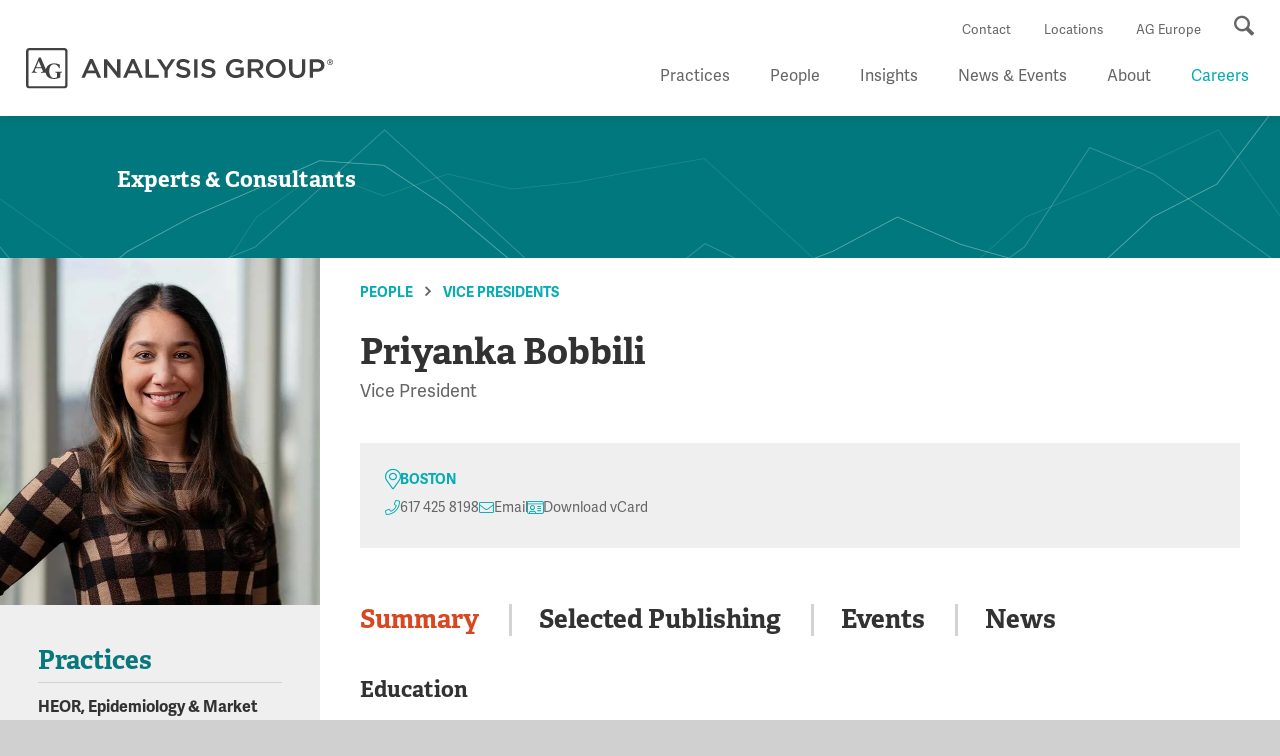

--- FILE ---
content_type: text/html; charset=utf-8
request_url: https://www.analysisgroup.com/people/vice-presidents/priyanka-bobbili/
body_size: 16756
content:

<!DOCTYPE html>
<html lang="en">
<head>
    <meta name="google-site-verification" content="3gA33r46PEX7gi41l-OGulayYtfBNA01zTPD4qojl0U" />
<script src="https://cmp.osano.com/16CVrYSXJPIJI2mjl/6882317d-7343-4940-b933-908ccc76be40/osano.js"></script>
    <!-- Google Tag Manager -->
    <script>
        (function (w, d, s, l, i) {
            w[l] = w[l] || [];
            w[l].push({
                'gtm.start':
                    new Date().getTime(),
                event: 'gtm.js'
            });
            var f = d.getElementsByTagName(s)[0],
                j = d.createElement(s),
                dl = l != 'dataLayer' ? '&l=' + l : '';
            j.async = true;
            j.src =
                '//www.googletagmanager.com/gtm.js?id=' + i + dl;
            f.parentNode.insertBefore(j, f);
        })(window, document, 'script', 'dataLayer', 'GTM-PWGS53');
    </script>
    <!-- End Google Tag Manager -->
    <meta charset="utf-8" />
    <meta name="viewport" content="width=device-width, initial-scale=1.0">
    <meta name="format-detection" content="telephone=no">
    <!--  Force IE to use the latest version of its rendering engine -->
    <meta http-equiv="X-UA-Compatible" content="IE=edge">

<!-- be_ixf, sdk, gho-->
<meta name="be:sdk" content="dotnet_sdk_1.4.23" />
<meta name="be:timer" content="12ms" />
<meta name="be:orig_url" content="https%3a%2f%2fwww.analysisgroup.com%2fpeople%2fvice-presidents%2fpriyanka-bobbili%2f" />
<meta name="be:capsule_url" content="https%3a%2f%2fixfd1-api.bc0a.com%2fapi%2fixf%2f1.0.0%2fget_capsule%2ff00000000166018%2f0112508791" />
<meta name="be:norm_url" content="https%3a%2f%2fwww.analysisgroup.com%2fpeople%2fvice-presidents%2fpriyanka-bobbili%2f" />
<meta name="be:api_dt" content="py_2026; pm_01; pd_09; ph_03; pmh_45; p_epoch:1767959138092" />
<meta name="be:mod_dt" content="py_2026; pm_01; pd_09; ph_03; pmh_45; p_epoch:1767959138092" />
<meta name="be:messages" content="0" />
<style>
.be-ix-link-block{clear:both}
.be-ix-link-block .be-related-link-container{padding:0 2.06%;padding-top:35px}
.be-ix-link-block .be-related-link-container .be-label{margin:0;color:#fff;font-size:26px;font-family:'Adelle','Times New Roman',Times,serif;font-weight:700;letter-spacing:1px}
.be-ix-link-block .be-related-link-container .be-list{display:inline-block;list-style:none;margin:0;padding:0;font-size:26px}
.be-ix-link-block .be-related-link-container .be-list .be-list-item{display:inline-block;margin-right:20px;font-size:14px;line-height:2em}
.be-ix-link-block .be-related-link-container .be-list .be-list-item:last-child{margin-right:0}
.be-ix-link-block .be-related-link-container .be-list .be-list-item a{color:#66747f;font-size:14px}
.be-ix-link-block .be-related-link-container .be-list .be-list-item a:hover{color:#4cc5ad}
@media (max-width: 767px) {
.be-ix-link-block .be-related-link-container{padding-top:0}
.be-ix-link-block .be-related-link-container .be-label{width:100%;font-size:18px;margin:0 0 .666em;line-height:28px}
.be-ix-link-block .be-related-link-container .be-list{display:block;width:100%}
.be-ix-link-block .be-related-link-container .be-list .be-list-item{display:block;margin-right:0}
}
@media (min-width: 768px) {
.be-ix-link-block .be-related-link-container{display:flex}
.be-ix-link-block .be-related-link-container .be-label{display:inline-block;margin-right:20px;flex-basis:225px;flex-grow:0;flex-shrink:0}
.be-ix-link-block .be-related-link-container .be-list{width:auto}
}
</style>


<script data-cfasync="false" id="marvel" data-customerid="f00000000166018" data-ignorepath="inteurope.analysisgroup.com,prepeurope.analysisgroup.com" src="https://marvel-b2-cdn.bc0a.com/marvel.js"></script>
            <title>Priyanka Bobbili - Analysis Group</title>
            <meta name="description" content="&lt;p&gt;Dr. Bobbili specializes in the application of statistical methods to the causal analysis of complex longitudinal data. She has a wide range of experience in epidemiology and outcomes research, including studies on causal methods, drug adherence, and comparative effectiveness, particularly in the oncology disease area. Dr. Bobbili has experience designing and conducting studies using large observational and real-world data (RWD) sources to emulate target trials. She has been involved in several studies to support US Food and Drug Administration (FDA) and European Medicines Agency (EMA) regulatory submissions, particularly regulatory-grade real-world studies for new indications, as well as label expansions and historical control studies to help contextualize the results of clinical trials. Her work has been presented at multiple conferences and published in numerous peer-reviewed journals. Prior to joining Analysis Group, Dr. Bobbili served as a research assistant and teaching assistant at the Harvard T. H. Chan School of Public Health.&lt;/p&gt;&#xA;&lt;p&gt;&lt;a title=&quot;Priyanka Bobbili&quot; href=&quot;/link/a9f70e2f38a7457f94aced2423087863.aspx&quot;&gt;Read Priyanka&#x27;s profile&lt;/a&gt;&lt;/p&gt;" />
            <meta property="og:url" content="https://www.analysisgroup.com/people/vice-presidents/priyanka-bobbili/" />
            <meta property="og:image" content="/Resources/images/og_logo.png" />
            <meta property="og:type" content="article" />
            <meta property="og:title" content="Priyanka Bobbili" />
            <meta property="og:description" content="&lt;p&gt;Dr. Bobbili specializes in the application of statistical methods to the causal analysis of complex longitudinal data. She has a wide range of experience in epidemiology and outcomes research, including studies on causal methods, drug adherence, and comparative effectiveness, particularly in the oncology disease area. Dr. Bobbili has experience designing and conducting studies using large observational and real-world data (RWD) sources to emulate target trials. She has been involved in several studies to support US Food and Drug Administration (FDA) and European Medicines Agency (EMA) regulatory submissions, particularly regulatory-grade real-world studies for new indications, as well as label expansions and historical control studies to help contextualize the results of clinical trials. Her work has been presented at multiple conferences and published in numerous peer-reviewed journals. Prior to joining Analysis Group, Dr. Bobbili served as a research assistant and teaching assistant at the Harvard T. H. Chan School of Public Health.&lt;/p&gt;&#xA;&lt;p&gt;&lt;a title=&quot;Priyanka Bobbili&quot; href=&quot;/link/a9f70e2f38a7457f94aced2423087863.aspx&quot;&gt;Read Priyanka&#x27;s profile&lt;/a&gt;&lt;/p&gt;" />

    <meta name="msvalidate.01" content="" />

                <link rel="alternate" href="https://agrp02mstr42rvwinte.dxcloud.episerver.net/people/vice-presidents/priyanka-bobbili/" />
                <link rel="alternate" href="https://agrp02mstr42rvwprep.dxcloud.episerver.net/people/vice-presidents/priyanka-bobbili/" />
    
    <meta name="contenttype" content="People" />
    <meta name="displaycontenttype" content="People" />
    <meta name="pagename" content="Priyanka Bobbili" />
    <meta name="pagesummary" content="&lt;p&gt;Dr. Bobbili specializes in the application of statistical methods to the causal analysis of complex longitudinal data. She has a wide range of experience in epidemiology and outcomes research, including studies on causal methods, drug adherence, and comparative effectiveness, particularly in the oncology disease area. Dr. Bobbili has experience designing and conducting studies using large observational and real-world data (RWD) sources to emulate target trials. She has been involved in several studies to support US Food and Drug Administration (FDA) and European Medicines Agency (EMA) regulatory submissions, particularly regulatory-grade real-world studies for new indications, as well as label expansions and historical control studies to help contextualize the results of clinical trials. Her work has been presented at multiple conferences and published in numerous peer-reviewed journals. Prior to joining Analysis Group, Dr. Bobbili served as a research assistant and teaching assistant at the Harvard T. H. Chan School of Public Health.&lt;/p&gt;&#xA;&lt;p&gt;&lt;a title=&quot;Priyanka Bobbili&quot; href=&quot;/link/a9f70e2f38a7457f94aced2423087863.aspx&quot;&gt;Read Priyanka&#x27;s profile&lt;/a&gt;&lt;/p&gt;" />
    <meta name="pagelanguage" content="en" />
    <meta name="pagecreateddate" content="2019-03-13T13:32:45" />
    <meta name="pagemodifieddate" content="2019-03-13T13:34:23" />
    <meta name="hidefromsearch" content="0" />


        <meta name="pagerelatedpractices" content="HEOR, Epidemiology &amp; Market Access" />
        <meta name="pagerelatedpracticesurls" content="https://www.analysisgroup.com/practices/heor-epidemiology-and-market-access/" />


    <script>
        (function (d) {
            var config = {
                kitId: 'wtg7bbd',
                scriptTimeout: 3000,
                async: true
            },
                h = d.documentElement, t = setTimeout(function () { h.className = h.className.replace(/\bwf-loading\b/g, "") + " wf-inactive"; }, config.scriptTimeout), tk = d.createElement("script"), f = false, s = d.getElementsByTagName("script")[0], a; h.className += " wf-loading"; tk.src = 'https://use.typekit.net/' + config.kitId + '.js'; tk.async = true; tk.onload = tk.onreadystatechange = function () { a = this.readyState; if (f || a && a != "complete" && a != "loaded") return; f = true; clearTimeout(t); try { Typekit.load(config) } catch (e) { } }; s.parentNode.insertBefore(tk, s)
        })(document);
    </script>


    <link rel="stylesheet" type="text/css" href="/Resources/css/slick/slick.css">
    <link rel="stylesheet" type="text/css" href="/Resources/css/slick/slick-theme.css">
    <link rel="stylesheet" type="text/css" href="/Resources/css/custom.css">
    <link rel="stylesheet" type="text/css" href="/Resources/css/osano.css">
    <link rel="stylesheet" href="/Resources/css/multiple-select.css" />
    <link href="/Resources/css/owl/owl.carousel.min.css" rel="stylesheet" />
    <link href="/Resources/css/owl/all.css" rel="stylesheet" />

    <link rel="stylesheet" type="text/css" href="/Resources/css/main.css" />
    <link rel="stylesheet" href="/Resources/css/video.popup.css">

    <!-- Tracking within the website -->
    <script>
        !function (r) {
            var i = document.createElement("img");
            i.setAttribute("src",
                "//analysis-group.vuture.net/security/tracker.gif?referer=" + encodeURIComponent(r));
        }
            (document.referrer);
    </script>
    <!-- End Tracking -->

    <script src="/Resources/js/modernizer.js" type="text/javascript"></script>
    <script src="/FE/dist/vendor/jquery.min.js"></script>
    <script src="/Resources/js/jqueryui/1.13.2/jquery-ui.min.js"></script>
    <script src="/Resources/js/moment/2.29.4/moment.min.js"></script>
    <script src="/Resources/js/moment/2.29.4/twix.js"></script>
    <script src="/Resources/js/flowplayer.min.js" type="text/javascript"></script>
    <script src="/Resources/js/skin.js" type="text/javascript"></script>
    <script src="/Resources/js/r2i-jquery-tools.js" type="text/javascript"></script>
    <script src="/Resources/js/jquery.selectBox.min.js" type="text/javascript"></script>
    <script src="/Resources/js/jquery.placeholder.js" type="text/javascript"></script>
    <script src="/Resources/js/jquery.dotdotdot.min.js"></script>
    <script src="/Resources/js/owl.carousel.min.js"></script>
    <script src="https://www.google.com/recaptcha/api.js" async defer></script>

    
    
    <meta name="expertname" content="Priyanka Bobbili" />
    <meta name="expertlastname" content="Bobbili" />
    <meta name="experttitle" content="Vice President" />
    <meta name="expertfulltitle" content="Vice President" />
    <meta name="expertaffiliatetype" />
    <meta name="expertlocations" content="Boston" />
    <meta name="expertimage" content="https://www.analysisgroup.com/globalassets/experts-and-consultants/vice-presidents/bobbili_priyanka.jpg" />
    <meta name="expertphone" content="617 425 8198" />
    <meta name="expertemail" content="Priyanka.Bobbili@analysisgroup.com" />

    
    
    

<link rel="stylesheet" type="text/css" href="/FE/dist/style.css?v=639040266740000000" />
<link rel="stylesheet" type="text/css" href="/FE/dist/css/all.css?v=639040266740000000" />
   


    <script>
!function(T,l,y){var S=T.location,k="script",D="instrumentationKey",C="ingestionendpoint",I="disableExceptionTracking",E="ai.device.",b="toLowerCase",w="crossOrigin",N="POST",e="appInsightsSDK",t=y.name||"appInsights";(y.name||T[e])&&(T[e]=t);var n=T[t]||function(d){var g=!1,f=!1,m={initialize:!0,queue:[],sv:"5",version:2,config:d};function v(e,t){var n={},a="Browser";return n[E+"id"]=a[b](),n[E+"type"]=a,n["ai.operation.name"]=S&&S.pathname||"_unknown_",n["ai.internal.sdkVersion"]="javascript:snippet_"+(m.sv||m.version),{time:function(){var e=new Date;function t(e){var t=""+e;return 1===t.length&&(t="0"+t),t}return e.getUTCFullYear()+"-"+t(1+e.getUTCMonth())+"-"+t(e.getUTCDate())+"T"+t(e.getUTCHours())+":"+t(e.getUTCMinutes())+":"+t(e.getUTCSeconds())+"."+((e.getUTCMilliseconds()/1e3).toFixed(3)+"").slice(2,5)+"Z"}(),iKey:e,name:"Microsoft.ApplicationInsights."+e.replace(/-/g,"")+"."+t,sampleRate:100,tags:n,data:{baseData:{ver:2}}}}var h=d.url||y.src;if(h){function a(e){var t,n,a,i,r,o,s,c,u,p,l;g=!0,m.queue=[],f||(f=!0,t=h,s=function(){var e={},t=d.connectionString;if(t)for(var n=t.split(";"),a=0;a<n.length;a++){var i=n[a].split("=");2===i.length&&(e[i[0][b]()]=i[1])}if(!e[C]){var r=e.endpointsuffix,o=r?e.location:null;e[C]="https://"+(o?o+".":"")+"dc."+(r||"services.visualstudio.com")}return e}(),c=s[D]||d[D]||"",u=s[C],p=u?u+"/v2/track":d.endpointUrl,(l=[]).push((n="SDK LOAD Failure: Failed to load Application Insights SDK script (See stack for details)",a=t,i=p,(o=(r=v(c,"Exception")).data).baseType="ExceptionData",o.baseData.exceptions=[{typeName:"SDKLoadFailed",message:n.replace(/\./g,"-"),hasFullStack:!1,stack:n+"\nSnippet failed to load ["+a+"] -- Telemetry is disabled\nHelp Link: https://go.microsoft.com/fwlink/?linkid=2128109\nHost: "+(S&&S.pathname||"_unknown_")+"\nEndpoint: "+i,parsedStack:[]}],r)),l.push(function(e,t,n,a){var i=v(c,"Message"),r=i.data;r.baseType="MessageData";var o=r.baseData;return o.message='AI (Internal): 99 message:"'+("SDK LOAD Failure: Failed to load Application Insights SDK script (See stack for details) ("+n+")").replace(/\"/g,"")+'"',o.properties={endpoint:a},i}(0,0,t,p)),function(e,t){if(JSON){var n=T.fetch;if(n&&!y.useXhr)n(t,{method:N,body:JSON.stringify(e),mode:"cors"});else if(XMLHttpRequest){var a=new XMLHttpRequest;a.open(N,t),a.setRequestHeader("Content-type","application/json"),a.send(JSON.stringify(e))}}}(l,p))}function i(e,t){f||setTimeout(function(){!t&&m.core||a()},500)}var e=function(){var n=l.createElement(k);n.src=h;var e=y[w];return!e&&""!==e||"undefined"==n[w]||(n[w]=e),n.onload=i,n.onerror=a,n.onreadystatechange=function(e,t){"loaded"!==n.readyState&&"complete"!==n.readyState||i(0,t)},n}();y.ld<0?l.getElementsByTagName("head")[0].appendChild(e):setTimeout(function(){l.getElementsByTagName(k)[0].parentNode.appendChild(e)},y.ld||0)}try{m.cookie=l.cookie}catch(p){}function t(e){for(;e.length;)!function(t){m[t]=function(){var e=arguments;g||m.queue.push(function(){m[t].apply(m,e)})}}(e.pop())}var n="track",r="TrackPage",o="TrackEvent";t([n+"Event",n+"PageView",n+"Exception",n+"Trace",n+"DependencyData",n+"Metric",n+"PageViewPerformance","start"+r,"stop"+r,"start"+o,"stop"+o,"addTelemetryInitializer","setAuthenticatedUserContext","clearAuthenticatedUserContext","flush"]),m.SeverityLevel={Verbose:0,Information:1,Warning:2,Error:3,Critical:4};var s=(d.extensionConfig||{}).ApplicationInsightsAnalytics||{};if(!0!==d[I]&&!0!==s[I]){var c="onerror";t(["_"+c]);var u=T[c];T[c]=function(e,t,n,a,i){var r=u&&u(e,t,n,a,i);return!0!==r&&m["_"+c]({message:e,url:t,lineNumber:n,columnNumber:a,error:i}),r},d.autoExceptionInstrumented=!0}return m}(y.cfg);function a(){y.onInit&&y.onInit(n)}(T[t]=n).queue&&0===n.queue.length?(n.queue.push(a),n.trackPageView({})):a()}(window,document,{src: "https://js.monitor.azure.com/scripts/b/ai.2.gbl.min.js", crossOrigin: "anonymous", cfg: {instrumentationKey: 'd9c2fec9-a1f0-45fb-8f10-27c2a0fc8376', disableCookiesUsage: true }});
</script>

    
    <script type="application/ld+json">
        {
          "@context": "https://schema.org",
          "@type": "Person",
          "name": "Priyanka Bobbili - Analysis Group",
          "jobTitle": "Vice President",
          "email": "Priyanka.Bobbili@analysisgroup.com",
          "alumniOf": [
            {
              "@type": "EducationalOrganization",
              "name": "Sc.D. and M.S., epidemiology, Harvard T.H. Chan School of Public Health; B.S., chemical and biological engineering, Massachusetts Institute of Technology"
            }
          ],
          "description": "<p>Dr. Bobbili specializes in the application of statistical methods to the causal analysis of complex longitudinal data. She has a wide range of experience in epidemiology and outcomes research, including studies on causal methods, drug adherence, and comparative effectiveness, particularly in the oncology disease area. Dr. Bobbili has experience designing and conducting studies using large observational and real-world data (RWD) sources to emulate target trials. She has been involved in several studies to support US Food and Drug Administration (FDA) and European Medicines Agency (EMA) regulatory submissions, particularly regulatory-grade real-world studies for new indications, as well as label expansions and historical control studies to help contextualize the results of clinical trials. Her work has been presented at multiple conferences and published in numerous peer-reviewed journals. Prior to joining Analysis Group, Dr. Bobbili served as a research assistant and teaching assistant at the Harvard T. H. Chan School of Public Health.</p>
<p><a title="Priyanka Bobbili" href="/link/a9f70e2f38a7457f94aced2423087863.aspx">Read Priyanka's profile</a></p>",
          "knowsAbout": [
"HEOR, Epidemiology & Market Access"          ]
        }
    </script>

</head>
<body class="ana-redesign">
    <a href="#main" class="ana-component__btn ana-component__btn--primary ana-component__btn--skip">
        Skip to main content
    </a>
    <noscript>
        <iframe src="//www.googletagmanager.com/ns.html?id=GTM-PWGS53"
                height="0" width="0" style="display: none; visibility: hidden"></iframe>
    </noscript>
    

<!-- be_ixf, bodystr, _body_open -->

    <div class="site-wrap int-wrap">

<div class="header-wrap">
        <header>
            <nav class="utility">
                            <a href="/contact-us/">Contact</a>
                            <a href="/about/locations/">Locations</a>
                            <a href="https://europe.analysisgroup.com/en/">AG Europe</a>

                <button class="search"><span class="sr-only">Search</span></button>
            </nav>
            <div class="logo"><a href="/"><img src="/globalassets/about/ag_logo_primary_black.svg" alt="Analysis Group"></a></div>
            <button class="mobi-nav"><span class="sr-only">Menu</span></button>
            <nav class="main">
                <ul>
                                                    <li class="has-child ">
                                                        <a aria-haspopup="true" href="/practices/">Practices</a>

                                                        <div>
                                                            <ul>
                                                                <li class="mobi-only sub-child-0">
                                                                    <button class="mobi-back">Back</button>
                                                                </li>
                                                                <li class="mobi-only li-overview sub-child-1">
                                                                    <a href="/practices/">Overview</a>
                                                                </li>

                                                                            <li>
                                                                                <a class="ana-component__link" href="/practices/accounting/">Accounting</a>
                                                                                <a class="mobi-more"></a>
                                                                            </li>
                                                                            <li>
                                                                                <a class="ana-component__link" href="/practices/antitrust-competition/">Antitrust & Competition</a>
                                                                                <a class="mobi-more"></a>
                                                                            </li>
                                                                            <li>
                                                                                <a class="ana-component__link" href="/practices/bankruptcy-insolvency/">Bankruptcy & Insolvency</a>
                                                                                <a class="mobi-more"></a>
                                                                            </li>
                                                                            <li>
                                                                                <a class="ana-component__link" href="/practices/class-certification/">Class Certification</a>
                                                                                <a class="mobi-more"></a>
                                                                            </li>
                                                                            <li>
                                                                                <a class="ana-component__link" href="/practices/commercial-disputes/">Commercial Disputes</a>
                                                                                <a class="mobi-more"></a>
                                                                            </li>
                                                                            <li>
                                                                                <a class="ana-component__link" href="/practices/damages/">Damages</a>
                                                                                <a class="mobi-more"></a>
                                                                            </li>
                                                                            <li>
                                                                                <a class="ana-component__link" href="/practices/data-science-ai-statistical-modeling/">Data Science, AI & Statistical Modeling</a>
                                                                                <a class="mobi-more"></a>
                                                                            </li>
                                                                            <li>
                                                                                <a class="ana-component__link" href="/practices/energy-climate-natural-resources/">Energy, Climate & Natural Resources</a>
                                                                                <a class="mobi-more"></a>
                                                                            </li>
                                                                            <li>
                                                                                <a class="ana-component__link" href="/practices/environmental-social-governance/">Environmental, Social & Governance (ESG)</a>
                                                                                <a class="mobi-more"></a>
                                                                            </li>
                                                                            <li>
                                                                                <a class="ana-component__link" href="/practices/erisa/">ERISA</a>
                                                                                <a class="mobi-more"></a>
                                                                            </li>
                                                                            <li>
                                                                                <a class="ana-component__link" href="/practices/government-and-corporate-investigations/">Government & Corporate Investigations</a>
                                                                                <a class="mobi-more"></a>
                                                                            </li>
                                                                            <li>
                                                                                <a class="ana-component__link" href="/practices/health-care/">Health Care</a>
                                                                                <a class="mobi-more"></a>
                                                                            </li>
                                                                            <li>
                                                                                <a class="ana-component__link" href="/practices/heor-epidemiology-and-market-access/">HEOR, Epidemiology & Market Access</a>
                                                                                <a class="mobi-more"></a>
                                                                            </li>
                                                                            <li>
                                                                                <a class="ana-component__link" href="/practices/insurance/">Insurance</a>
                                                                                <a class="mobi-more"></a>
                                                                            </li>
                                                                            <li>
                                                                                <a class="ana-component__link" href="/practices/intellectual-property/">Intellectual Property</a>
                                                                                <a class="mobi-more"></a>
                                                                            </li>
                                                                            <li>
                                                                                <a class="ana-component__link" href="/practices/international-arbitration/">International Arbitration</a>
                                                                                <a class="mobi-more"></a>
                                                                            </li>
                                                                            <li>
                                                                                <a class="ana-component__link" href="/practices/labor-and-employment/">Labor & Employment</a>
                                                                                <a class="mobi-more"></a>
                                                                            </li>
                                                                            <li>
                                                                                <a class="ana-component__link" href="/practices/marketing-consumer-behavior-surveys/">Marketing, Consumer Behavior & Surveys</a>
                                                                                <a class="mobi-more"></a>
                                                                            </li>
                                                                            <li>
                                                                                <a class="ana-component__link" href="/practices/media-entertainment-and-communications/">Media, Entertainment & Communications</a>
                                                                                <a class="mobi-more"></a>
                                                                            </li>
                                                                            <li>
                                                                                <a class="ana-component__link" href="/practices/privacy-and-data-security/">Privacy & Data Security</a>
                                                                                <a class="mobi-more"></a>
                                                                            </li>
                                                                            <li>
                                                                                <a class="ana-component__link" href="/practices/securities-financial-products-and-institutions/">Securities, Financial Products & Institutions</a>
                                                                                <a class="mobi-more"></a>
                                                                            </li>
                                                                            <li>
                                                                                <a class="ana-component__link" href="/practices/strategy-policy-and-analytics/">Strategy, Policy & Analytics</a>
                                                                                <a class="mobi-more"></a>
                                                                            </li>
                                                                            <li>
                                                                                <a class="ana-component__link" href="/practices/tax/">Tax</a>
                                                                                <a class="mobi-more"></a>
                                                                            </li>
                                                                            <li>
                                                                                <a class="ana-component__link" href="/practices/technology/">Technology</a>
                                                                                <a class="mobi-more"></a>
                                                                            </li>
                                                                            <li>
                                                                                <a class="ana-component__link" href="/practices/transaction-and-governance-litigation/">Transaction & Governance Litigation</a>
                                                                                <a class="mobi-more"></a>
                                                                            </li>
                                                                            <li>
                                                                                <a class="ana-component__link" href="/practices/valuation/">Valuation</a>
                                                                                <a class="mobi-more"></a>
                                                                            </li>
                                                                                <li>
                                                                                    <div class="add-link">
                                                                                        <a class="ana-component__link" href="/practices/">See full list of Practices &amp; Focus Areas</a>
                                                                                    </div>
                                                                                </li>
                                                                                <li class="experience-wrap">
                                                                                    <div class="ana-component__search-data">
                                                                                        <div class="ana-component__search-data-inner">
                                                                                            <label for="frmPracticeSearch" class="sr-only">Search our site</label>
                                                                                            <input type="text" id="frmPracticeSearch" class="" placeholder="Search Our Site" style="width: 88%">
                                                                                            <input type="submit" id="btnPracticeSearch" class="ana-component__btn ana-component__btn--primary" value="Search">
                                                                                        </div>
                                                                                    </div>

                                                                                </li>


                                                            </ul>
                                                        </div>
                                                    </li>
                                                    <li>
                                                        <a href="/people/" target="_self">People</a>
                                                    </li>
                                                    <li class="has-child ">
                                                        <a aria-haspopup="true" href="/Insights/">Insights</a>

                                                        <div>
                                                            <ul>
                                                                <li class="mobi-only sub-child-0">
                                                                    <button class="mobi-back">Back</button>
                                                                </li>
                                                                <li class="mobi-only li-overview sub-child-1">
                                                                    <a href="/Insights/">Overview</a>
                                                                </li>

                                                                            <li>
                                                                                <a class="ana-component__link" href="https://www.analysisgroup.com/Insights/#sortCriteria=date descending&amp;f-displaycontenttype=Cases">Cases</a>
                                                                                <a class="mobi-more"></a>
                                                                            </li>
                                                                            <li>
                                                                                <a class="ana-component__link" href="https://www.analysisgroup.com/Insights/#sortCriteria=date descending&amp;f-displaycontenttype=AG Features">AG Features</a>
                                                                                <a class="mobi-more"></a>
                                                                            </li>
                                                                            <li>
                                                                                <a class="ana-component__link" href="https://www.analysisgroup.com/Insights/#sortCriteria=date descending&amp;f-displaycontenttype=Videos">Videos</a>
                                                                                <a class="mobi-more"></a>
                                                                            </li>
                                                                            <li>
                                                                                <a class="ana-component__link" href="https://www.analysisgroup.com/Insights/#sortCriteria=date descending&amp;f-displaycontenttype=Publishing">Publishing</a>
                                                                                <a class="mobi-more"></a>
                                                                            </li>
                                                                            <li>
                                                                                <a class="ana-component__link" href="/forums-and-bulletins/forum/">Forum</a>
                                                                                <a class="mobi-more"></a>
                                                                            </li>
                                                                            <li>
                                                                                <a class="ana-component__link" href="/forums-and-bulletins/health-care-bulletin/">Health Care Bulletin</a>
                                                                                <a class="mobi-more"></a>
                                                                            </li>


                                                            </ul>
                                                        </div>
                                                    </li>
                                                    <li class="has-child ">
                                                        <a aria-haspopup="true" href="/news-and-events/">News & Events</a>

                                                        <div>
                                                            <ul>
                                                                <li class="mobi-only sub-child-0">
                                                                    <button class="mobi-back">Back</button>
                                                                </li>
                                                                <li class="mobi-only li-overview sub-child-1">
                                                                    <a href="/news-and-events/">Overview</a>
                                                                </li>

                                                                            <li>
                                                                                <a class="ana-component__link" href="https://www.analysisgroup.com/news-and-events/#f-displaycontenttype=News">News</a>
                                                                                <a class="mobi-more"></a>
                                                                            </li>
                                                                            <li>
                                                                                <a class="ana-component__link" href="https://www.analysisgroup.com/news-and-events/#f-displaycontenttype=Events">Events</a>
                                                                                <a class="mobi-more"></a>
                                                                            </li>


                                                            </ul>
                                                        </div>
                                                    </li>
                                                    <li class="has-child ">
                                                        <a aria-haspopup="true" href="/about/">About</a>

                                                        <div>
                                                            <ul>
                                                                <li class="mobi-only sub-child-0">
                                                                    <button class="mobi-back">Back</button>
                                                                </li>
                                                                <li class="mobi-only li-overview sub-child-1">
                                                                    <a href="/about/">Overview</a>
                                                                </li>

                                                                            <li>
                                                                                <a class="ana-component__link" href="/about/our-work/">Our Work</a>
                                                                                <a class="mobi-more"></a>
                                                                            </li>
                                                                            <li>
                                                                                <a class="ana-component__link" href="/about/locations/">Locations</a>
                                                                                <a class="mobi-more"></a>
                                                                            </li>
                                                                            <li>
                                                                                <a class="ana-component__link" href="/about/diversity-equity-and-inclusion-at-analysis-group/">Diversity, Equity & Inclusion</a>
                                                                                <a class="mobi-more"></a>
                                                                            </li>
                                                                            <li>
                                                                                <a class="ana-component__link" href="/about/pro-bono/">Pro Bono</a>
                                                                                <a class="mobi-more"></a>
                                                                            </li>


                                                            </ul>
                                                        </div>
                                                    </li>
                                                    <li class="has-child ">
                                                        <a aria-haspopup="true" href="/careers/">Careers</a>

                                                        <div>
                                                            <ul>
                                                                <li class="mobi-only sub-child-0">
                                                                    <button class="mobi-back">Back</button>
                                                                </li>
                                                                <li class="mobi-only li-overview sub-child-1">
                                                                    <a href="/careers/">Overview</a>
                                                                </li>

                                                                            <li>
                                                                                <a class="ana-component__link" href="/careers/career-path/">Career Path</a>
                                                                                <a class="mobi-more"></a>
                                                                            </li>
                                                                            <li>
                                                                                <a class="ana-component__link" href="/careers/what-is-economic-consulting/">What Is Economic Consulting?</a>
                                                                                <a class="mobi-more"></a>
                                                                            </li>
                                                                            <li>
                                                                                <a class="ana-component__link" href="/careers/why-analysis-group/">Why Analysis Group?</a>
                                                                                <a class="mobi-more"></a>
                                                                            </li>
                                                                            <li>
                                                                                <a class="ana-component__link" href="/careers/faqs/">FAQs</a>
                                                                                <a class="mobi-more"></a>
                                                                            </li>


                                                            </ul>
                                                        </div>
                                                    </li>
                </ul>
                <script type="text/javascript">
                            function doPracticesSearch(e) {
                                if (e !== undefined)
                                    e.preventDefault();
                                var t = $('#frmPracticeSearch').val().trim();
                                if (t == '')
                                    alert('Please enter a search term');
                                else
                                    window.location = '/search-results/#t=' +
                                        encodeURIComponent(t) +
                                        '&types=54';
                            }

                            $(document).ready(function() {
                                $('nav.main>ul>li').each(function(i) {
                                    $(this).addClass('child-' + i);
                                });
                                $('nav.main li.child-0>div').css({
                                    'width': $(window).width(),
                                    'left': (-1 * parseInt($('nav.main li.child-0').offset().left))
                                });
                                $('nav.main li.child-0>div>ul>li').each(function(i) {
                                    $(this).addClass('sub-child-' + i);
                                });
                                var parts = window.location.pathname.split('../../../index.html');
                                var href = parts[0];
                                for (var idx = 1; idx < parts.length; idx++) {
                                    href += '/' + parts[idx];
                                    $('nav.main a[href]')
                                        .filter(function() {
                                            return $(this).attr('href').toLowerCase() == (href + '/').toLowerCase();
                                        })
                                        .parent('li').removeClass('other').addClass('current');
                                }
                                $('#btnPracticeSearch').on('click', function(event) { doPracticesSearch(event); });
                                $('#frmPracticeSearch').on('keypress',
                                    function(event) {
                                        if (($(this).is(':focus')) && (event.which == 13)) {
                                            doPracticesSearch(event);
                                        }
                                    });
                                /* NAVIGATION */
                                $('nav.main>ul>li>a').on('click',
                                    function(event) {
                                if ($('body').hasClass('nav-on')) {
                                    if (event.target.parentElement.classList.contains("has-child")) {
                                        event.preventDefault();
                                    }
                                    $(this).parent().addClass('more-visible');
                                }
                                    });
                                $('nav.main .mobi-back').on('click',
                                    function() {
                                        $(this).closest('.more-visible').removeClass('more-visible');
                                    });
                            });
                            $(window).on('resize',
                                function() {
                                    $('nav.main li.child-0>div').css({
                                        'width': $(window).width(),
                                        'left': (-1 * parseInt($('nav.main li.child-0').offset().left))
                                    });
                                });
                </script>

            </nav>

        </header>

</div>        <div>
            <main id="main">
                



<section id="secMain">


<div class="banner">
    <div class="sm-banner " style="background-color:#00787D">
            <img src="/Resources/images/banner-experts-staff.png" alt="" width="2560" height="467">

        <div class="default">


                <h3><span>Experts &amp; Consultants</span></h3>
        </div>
    </div>
</div>    <div class="int-wrap">
        <div class="main-content expert-detail">
            <div class="col-l">
                <ul class="breadcrumb-ul">


                    <li>
                                <i class="fa fa-angle-right"></i>

                        <a class="" href="/people/">
                            People
                        </a>
                    </li>
                    <li>

                        <a class="" href="/people/#role=Vice%20President">
                            Vice Presidents
                        </a>
                    </li>
                </ul>
                <div class="det det-expert">
                    <h1>Priyanka Bobbili</h1>
                    <div class="ana-component__body-copy job-title"> Vice President</div>
                    <div class="m-img-wrap">

                            <img src="/globalassets/experts-and-consultants/vice-presidents/bobbili_priyanka.jpg"
                                 alt="Priyanka Bobbili" />
                    </div>

                        <div class="location-and-info">
                                    <div class="loc">
                                        <i class="fal fa-map-marker-alt"></i>
                                        <div class="locations"> 
                                                <a href="/about/locations/boston/">Boston</a>
                                        </div>

                                    </div>
                                <ul class="locations">
                                        <li>
                                            <i class="fal fa-phone"></i>
                                            <a href="tel:617 425 8198" class="social-media-a" onclick="mobilePhoneClick()">
                                                617 425 8198
                                            </a>
                                        </li>
                                        <li>
                                            <i class="fal fa-envelope"></i>
                                            <a href="mailto:Priyanka.Bobbili@analysisgroup.com" class="social-media-a">
                                                Email
                                            </a>
                                        </li>
                                        <li>
                                            <i class="fal fa-id-card"></i>
                                            <a href="/globalassets/experts-and-consultants/vice-presidents/bobbili_priyanka_vcard.vcf"
                                               title="Priyanka Bobbili" target="_blank" class="social-media-a">

                                                Download vCard
                                            </a>
                                        </li>
                                </ul>

                        </div>
                    <div class="tabs">
                        <ul class="tab-accordion">
                                <li>
                                    <i class="fal fa-chevron-down"></i>
                                    <i class="fal fa-chevron-up"></i>
                                </li>
                                    <li>
                                    <a href="#Summary">Summary</a>
                                    </li>
                                    <li>
                                    <a href="#Publications">Selected Publishing</a>
                                    </li>
                                    <li>
                                    <a href="#Events">Events</a>
                                    </li>
                                    <li>
                                    <a href="#News">News</a>
                                    </li>

                        </ul>
                        <div class="panes">

                                    <div class="pane" id="Summary">
                                                <h4>Education</h4>
                                            <p class="ana-component__body-copy">Sc.D. and M.S., epidemiology, Harvard T.H. Chan School of Public Health; B.S., chemical and biological engineering, Massachusetts Institute of Technology</p>

                                                <h4>Summary of Experience</h4>
                                            <p class="ana-component__body-copy"><p>Dr. Bobbili specializes in the application of statistical methods to the causal analysis of complex longitudinal data. She has a wide range of experience in epidemiology and outcomes research, including studies on causal methods, drug adherence, and comparative effectiveness, particularly in the oncology disease area. Dr. Bobbili has experience designing and conducting studies using large observational and real-world data (RWD) sources to emulate target trials. She has been involved in several studies to support US Food and Drug Administration (FDA) and European Medicines Agency (EMA) regulatory submissions, particularly regulatory-grade real-world studies for new indications, as well as label expansions and historical control studies to help contextualize the results of clinical trials. Her work has been presented at multiple conferences and published in numerous peer-reviewed journals. Prior to joining Analysis Group, Dr. Bobbili served as a research assistant and teaching assistant at the Harvard T. H. Chan School of Public Health.</p>
<p><a title="Priyanka Bobbili" href="/link/a9f70e2f38a7457f94aced2423087863.aspx">Read Priyanka's profile</a></p></p>

                                    </div>
                                    <div class="pane" id="Publications">
                                        <ul class="pub-det publishing-ul">
                                                    <li>
                                                        <div class="res-img"><img alt="Avapritinib versus midostaurin or cladribine in advanced systemic mastocytosis: A retrospective real-world external control study" /></div>
                                                        <div class="res-cnt">
                                                            <h4>
                                                                <a href="/Insights/publishing/avapritinib-versus-midostaurin-or-cladribine-in-advanced-systemic-mastocytosis-a-retrospective-real-world-external-control-study/">Avapritinib versus midostaurin or cladribine in advanced systemic mastocytosis: A retrospective real-world external control study</a>
                                                            </h4>
                                                            <p>Leukemia Research, 2025 <br /> 2025</p>
                                                            <p>

<p>Reiter A, Gotlib J, &Aacute;lvarez-Twose I, Radia DH, L&uuml;bke J, <a href="/people/vice-presidents/priyanka-bobbili/">Bobbili PJ</a>, <a href="/people/managers/aolin-wang/">Wang A</a>, Dimitrijević S, Sullivan E, Schwaab J, Galinsky IA, Perkins C, Sperr WR, Sriskandarajah P, Mohan M, Badu T, Sendhil SR, <a href="/people/managing-principals/mei-sheng-duh/">Duh MS</a>, Valent P, DeAngelo DJ</p>                                                            </p>
                                                            <span class="tags">
                                                                            <a href="/practices/heor-epidemiology-and-market-access/">HEOR, Epidemiology &amp; Market Access</a>
                                                            </span>
                                                        </div>
                                                    </li>
                                                    <li>
                                                        <div class="res-img"><img alt="Real-world treatment patterns and clinical outcomes of patients with treatment-na&#xEF;ve and relapsed/refractory diffuse large B-cell lymphoma in the United States" /></div>
                                                        <div class="res-cnt">
                                                            <h4>
                                                                <a href="/Insights/publishing/real-world-treatment-patterns-and-clinical-outcomes-of-patients-with-treatment-naive-and-relapsedrefractory-diffuse-large-b-cell-lymphoma-in-the-united-states/">Real-world treatment patterns and clinical outcomes of patients with treatment-na&#xEF;ve and relapsed/refractory diffuse large B-cell lymphoma in the United States</a>
                                                            </h4>
                                                            <p>Leukemia Research, 2025 <br /> 2025</p>
                                                            <p>

<p>Lue JK, <a href="/people/vice-presidents/priyanka-bobbili/">Bobbili PJ</a>, Garg M, Yee CW, Ryland KE, Gupta S, Liu D, Raut M, <a href="/people/managing-principals/mei-sheng-duh/">Duh MS</a></p>                                                            </p>
                                                            <span class="tags">
                                                                            <a href="/practices/heor-epidemiology-and-market-access/">HEOR, Epidemiology &amp; Market Access</a>
                                                            </span>
                                                        </div>
                                                    </li>
                                                    <li>
                                                        <div class="res-img"><img alt="Efficacy of Intravitreal Pegcetacoplan vs Avacincaptad Pegol in Patients With Geographic Atrophy" /></div>
                                                        <div class="res-cnt">
                                                            <h4>
                                                                <a href="/Insights/publishing/efficacy-of-intravitreal-pegcetacoplan-vs-avacincaptad-pegol-in-patients-with-geographic-atrophy/">Efficacy of Intravitreal Pegcetacoplan vs Avacincaptad Pegol in Patients With Geographic Atrophy</a>
                                                            </h4>
                                                            <p>Journal of VitreoRetinal Diseases, 2025 <br /> 2025</p>
                                                            <p>

<p>Hahn P, Eichenbaum D, Dhoot DS, Wykoff CC, Klufas MA, Intorcia M, Jones D, Sarda SP, <a href="/people/vice-presidents/priyanka-bobbili/">Bobbili P</a>,&nbsp;<a href="/people/vice-presidents/rose-chang/">Chang R</a>, Catillon M, Xu C, Sarathy K, <a href="/people/managing-principals/mei-sheng-duh/">Duh MS</a>, Baumal CR, Chaudhary V</p>
<p>&nbsp;</p>                                                            </p>
                                                            <span class="tags">
                                                                            <a href="/practices/heor-epidemiology-and-market-access/">HEOR, Epidemiology &amp; Market Access</a>
                                                            </span>
                                                        </div>
                                                    </li>
                                                    <li>
                                                        <div class="res-img"><img alt="Burden of illness and unmet needs in patients with erythropoietic protoporphyria and X-linked protoporphyria: A large US nationwide claims analysis" /></div>
                                                        <div class="res-cnt">
                                                            <h4>
                                                                <a href="/Insights/publishing/burden-of-illness-and-unmet-needs-in-patients-with-erythropoietic-protoporphyria-and-x-linked-protoporphyria-a-large-us-nationwide-claims-analysis/">Burden of illness and unmet needs in patients with erythropoietic protoporphyria and X-linked protoporphyria: A large US nationwide claims analysis</a>
                                                            </h4>
                                                            <p>Journal of Managed Care &amp; Specialty Pharmacy, 2025 <br /> 2025</p>
                                                            <p>

<p><a href="/people/managing-principals/maral-dersarkissian/">DerSarkissian M</a>, Norregaard C, <a href="/people/managers/hela-romdhani/">Romdhani H</a>, Muthukumar A, <a href="/people/vice-presidents/priyanka-bobbili/">Bobbili P</a>, Chin M, Liu W, Trinh L</p>                                                            </p>
                                                            <span class="tags">
                                                                            <a href="/practices/heor-epidemiology-and-market-access/">HEOR, Epidemiology &amp; Market Access</a>
                                                            </span>
                                                        </div>
                                                    </li>
                                                    <li>
                                                        <div class="res-img"><img alt="Treatment Patterns and Clinical Outcomes Among Patients With Metastatic Prostate Cancer Harboring Homologous Recombination Repair Mutations" /></div>
                                                        <div class="res-cnt">
                                                            <h4>
                                                                <a href="/Insights/publishing/treatment-patterns-and-clinical-outcomes-among-patients-with-metastatic-prostate-cancer-harboring-homologous-recombination-repair-mutations/">Treatment Patterns and Clinical Outcomes Among Patients With Metastatic Prostate Cancer Harboring Homologous Recombination Repair Mutations</a>
                                                            </h4>
                                                            <p>Clinical Genitourinary Cancer, 2024 <br /> 2024</p>
                                                            <p>

<p><a href="/people/vice-presidents/priyanka-bobbili/">Bobbili PJ</a>, Ivanova J, Solit DB, Mettu NB, McCall SJ, Dhawan M, <a href="/people/managing-principals/maral-dersarkissian/">DerSarkissian M</a>, Arondekar B, Chang J, Niyazov A, Lee J, Huq R, Green M, Turski M, Lam P, Muthukumar A, Guo T, Mohan M, Zhang A, <a href="/people/managing-principals/mei-sheng-duh/">Duh MS</a>, Oh WK</p>                                                            </p>
                                                            <span class="tags">
                                                                            <a href="/practices/heor-epidemiology-and-market-access/">HEOR, Epidemiology &amp; Market Access</a>
                                                            </span>
                                                        </div>
                                                    </li>
                                                    <li>
                                                        <div class="res-img"><img alt="Real-World Effectiveness of Sotrovimab for the Early Treatment of COVID-19: Evidence from the US National COVID Cohort Collaborative (N3C)" /></div>
                                                        <div class="res-cnt">
                                                            <h4>
                                                                <a href="/Insights/publishing/real-world-effectiveness-of-sotrovimab-for-the-early-treatment-of-covid-19-evidence-from-the-us-national-covid-cohort-collaborative-n3c/">Real-World Effectiveness of Sotrovimab for the Early Treatment of COVID-19: Evidence from the US National COVID Cohort Collaborative (N3C)</a>
                                                            </h4>
                                                            <p>Clinical Drug Investigation, 2024 <br /> 2024</p>
                                                            <p>

<p>Bell CF, <a href="/people/vice-presidents/priyanka-bobbili/">Bobbili P</a>, Desai R, Gibbons DC, Drysdale M,&nbsp;<a href="/people/managing-principals/maral-dersarkissian/">DerSarkissian M</a>, Patel V, Birch HJ, Lloyd EJ, Zhang A, <a href="/people/managing-principals/mei-sheng-duh/">Duh MS</a>; N3C consortium</p>                                                            </p>
                                                            <span class="tags">
                                                                            <a href="/practices/heor-epidemiology-and-market-access/">HEOR, Epidemiology &amp; Market Access</a>
                                                            </span>
                                                        </div>
                                                    </li>
                                                    <li>
                                                        <div class="res-img"><img alt="Risk of cardiovascular events following intermittent and continuous androgen deprivation therapy in patients with nonmetastatic prostate cancer" /></div>
                                                        <div class="res-cnt">
                                                            <h4>
                                                                <a href="/Insights/publishing/risk-of-cardiovascular-events-following-intermittent-and-continuous-androgen-deprivation-therapy-in-patients-with-nonmetastatic-prostate-cancer/">Risk of cardiovascular events following intermittent and continuous androgen deprivation therapy in patients with nonmetastatic prostate cancer</a>
                                                            </h4>
                                                            <p>Urologic Oncology: Seminars and Original Investigations, 2024 <br /> 2024</p>
                                                            <p>

<p>Preston MA, Ebrahimi R, Hong A, <a href="/people/vice-presidents/priyanka-bobbili/">Bobbili P</a>, Desai R, <a href="/people/managing-principals/mei-sheng-duh/">Duh MS</a>, Gandhi R, Hanson S, Dufour R, Morgans AK</p>                                                            </p>
                                                            <span class="tags">
                                                                            <a href="/practices/heor-epidemiology-and-market-access/">HEOR, Epidemiology &amp; Market Access</a>
                                                            </span>
                                                        </div>
                                                    </li>
                                                    <li>
                                                        <div class="res-img"><img alt="Treatment Patterns and Clinical Outcomes Among Patients With Metastatic Prostate Cancer Harboring Homologous Recombination Repair Mutations" /></div>
                                                        <div class="res-cnt">
                                                            <h4>
                                                                <a href="/Insights/publishing/treatment-patterns-and-clinical-outcomes-among-patients-with-metastatic-prostate-cancer-harboring-homologous-recombination-repair-mutations2/">Treatment Patterns and Clinical Outcomes Among Patients With Metastatic Prostate Cancer Harboring Homologous Recombination Repair Mutations</a>
                                                            </h4>
                                                            <p>Clinical Genitourinary Cancer, 2024 <br /> 2024</p>
                                                            <p>

<p><a href="/people/vice-presidents/priyanka-bobbili/">Bobbili PJ</a>, Ivanova J, Solit DB, Mettu NB, McCall SJ, Dhawan M, <a href="/people/managing-principals/maral-dersarkissian/">DerSarkissian M</a>, Arondekar B, Chang J, Niyazov A, Lee J, Huq R, Green M, Turski M, Lam P, Muthukumar A, Guo T, Mohan M, Zhang A, <a href="/people/managing-principals/mei-sheng-duh/">Duh MS</a>, Oh WK</p>                                                            </p>
                                                            <span class="tags">
                                                                            <a href="/practices/heor-epidemiology-and-market-access/">HEOR, Epidemiology &amp; Market Access</a>
                                                            </span>
                                                        </div>
                                                    </li>
                                                    <li>
                                                        <div class="res-img"><img alt="Patient-centric assessment of rheumatoid arthritis using a smartwatch and bespoke mobile app in a clinical setting" /></div>
                                                        <div class="res-cnt">
                                                            <h4>
                                                                <a href="/Insights/publishing/patient-centric-assessment-of-rheumatoid-arthritis-using-a-smartwatch-and-bespoke-mobile-app-in-a-clinical-setting/">Patient-centric assessment of rheumatoid arthritis using a smartwatch and bespoke mobile app in a clinical setting</a>
                                                            </h4>
                                                            <p>Scientific Reports, 2023 <br /> 2023</p>
                                                            <p>

<p>Hamy V, <a href="/people/vice-presidents/christopher-llop/">Llop C</a>, Yee CW, Garcia-Gancedo L, Maxwell A, Chen WH, Tomlinson R, <a href="/people/vice-presidents/priyanka-bobbili/">Bobbili P</a>, Bendelac J, Landry J, <a href="/people/managing-principals/maral-dersarkissian/">DerSarkissian M</a>, <a href="/people/managing-principals/mihran-yenikomshian/">Yenikomshian M</a>, Mody EA, <a href="/people/managing-principals/mei-sheng-duh/">Duh MS</a>, Williams R</p>                                                            </p>
                                                            <span class="tags">
                                                                            <a href="/practices/heor-epidemiology-and-market-access/">HEOR, Epidemiology &amp; Market Access</a>
                                                            </span>
                                                        </div>
                                                    </li>
                                                    <li>
                                                        <div class="res-img"><img alt="Efficacy of avapritinib versus best available therapy in the treatment of advanced systemic mastocytosis" /></div>
                                                        <div class="res-cnt">
                                                            <h4>
                                                                <a href="/Insights/publishing/efficacy-of-avapritinib-versus-best-available-therapy-in-the-treatment-of-advanced-systemic-mastocytosis/">Efficacy of avapritinib versus best available therapy in the treatment of advanced systemic mastocytosis</a>
                                                            </h4>
                                                            <p>Leukemia, 2022 <br /> 2022</p>
                                                            <p>

<p>Reiter A, Gotlib J, &Aacute;lvarez-Twose I, Radia DH, L&uuml;bke J, <a href="/people/vice-presidents/priyanka-bobbili/">Bobbili PJ</a>, <a href="/people/managers/aolin-wang/">Wang A</a>, Norregaard C, Dimitrijevic S, Sullivan E, Louie-Gao M, Schwaab J, Galinsky IA, Perkins C, Sperr WR, Sriskandarajah P, Chin A, Sendhil SR, <a href="/people/managing-principals/mei-sheng-duh/">Duh MS</a>, Valent P, DeAngelo DJ</p>                                                            </p>
                                                            <span class="tags">
                                                                            <a href="/practices/heor-epidemiology-and-market-access/">HEOR, Epidemiology &amp; Market Access</a>
                                                            </span>
                                                        </div>
                                                    </li>
                                                    <li>
                                                        <div class="res-img"><img alt="MPN-435 Overall Survival in Patients With Systemic Mastocytosis With Associated Hematologic Neoplasm Treated With Avapritinib Versus Best Available Therapy" /></div>
                                                        <div class="res-cnt">
                                                            <h4>
                                                                <a href="/Insights/publishing/mpn-435-overall-survival-in-patients-with-systemic-mastocytosis-with-associated-hematologic-neoplasm-treated-with-avapritinib-versus-best-available-therapy/">MPN-435 Overall Survival in Patients With Systemic Mastocytosis With Associated Hematologic Neoplasm Treated With Avapritinib Versus Best Available Therapy</a>
                                                            </h4>
                                                            <p>Clinical Lymphoma, Myeloma &amp; Leukemia, 2022 <br /> 2022</p>
                                                            <p>

<p>Reiter A, Gotlib J, &Aacute;lvarez-Twose I, Radia D, L&uuml;bke J, <a href="/people/vice-presidents/priyanka-bobbili/">Bobbili P</a>, <a href="/people/managers/aolin-wang/">Wang A</a>, Norregaard C, Dimitrijević S, Sullivan E, Louie-Gao M, Schwaab J, Galinsky I, Perkins C, Sperr W, Sriskandarajah P, Chin A, Sendhil S, <a href="/people/managing-principals/mei-sheng-duh/">Duh MS</a>, Valent P, DeAngelo D</p>                                                            </p>
                                                            <span class="tags">
                                                                            <a href="/practices/heor-epidemiology-and-market-access/">HEOR, Epidemiology &amp; Market Access</a>
                                                            </span>
                                                        </div>
                                                    </li>
                                                    <li>
                                                        <div class="res-img"><img alt="Long-Term Effectiveness and Safety of Dutasteride versus Finasteride in Patients with Male Androgenic Alopecia in South Korea: A Multicentre Chart Review Study" /></div>
                                                        <div class="res-cnt">
                                                            <h4>
                                                                <a href="/Insights/publishing/long-term-effectiveness-and-safety-of-dutasteride-versus-finasteride-in-patients-with-male-androgenic-alopecia-in-south-korea-a-multicentre-chart-review-study/">Long-Term Effectiveness and Safety of Dutasteride versus Finasteride in Patients with Male Androgenic Alopecia in South Korea: A Multicentre Chart Review Study</a>
                                                            </h4>
                                                            <p>Annals of Dermatology, 2022 <br /> 2022</p>
                                                            <p>

<p>Choi GS, Sim WY, Kang H, Huh CH, Lee YW, Shantakumar S, Ho YF, Oh EJ, <a href="/people/managing-principals/mei-sheng-duh/">Duh MS</a>, Cheng WY, <a href="/people/vice-presidents/priyanka-bobbili/">Bobbili P</a>, <a href="/people/vice-presidents/philippe-thompson-leduc/">Thompson-Leduc P</a>, Ong G</p>                                                            </p>
                                                            <span class="tags">
                                                                            <a href="/practices/heor-epidemiology-and-market-access/">HEOR, Epidemiology &amp; Market Access</a>
                                                            </span>
                                                        </div>
                                                    </li>
                                                    <li>
                                                        <div class="res-img"><img alt="Real-world Treatment Patterns, Outcomes, and Healthcare Resource Utilization in Newly Treated Korean Patients With Asthma: A Retrospective Cohort Study" /></div>
                                                        <div class="res-cnt">
                                                            <h4>
                                                                <a href="/Insights/publishing/real-world-treatment-patterns-outcomes-and-healthcare-resource-utilization-in-newly-treated-korean-patients-with-asthma-a-retrospective-cohort-study/">Real-world Treatment Patterns, Outcomes, and Healthcare Resource Utilization in Newly Treated Korean Patients With Asthma: A Retrospective Cohort Study</a>
                                                            </h4>
                                                            <p>Allergy, Asthma &amp; Immunology Research, 2022 <br /> 2022</p>
                                                            <p>

<p>Choi NK, Shantakumar S, Kim MS, Lee CH, Cheng WY, <a href="/people/vice-presidents/priyanka-bobbili/">Bobbili P</a>, Yang BR, Lee J, Hinds D, <a href="/people/managing-principals/mei-sheng-duh/">Duh MS</a>, Korves C, Park HW</p>                                                            </p>
                                                            <span class="tags">
                                                                            <a href="/practices/heor-epidemiology-and-market-access/">HEOR, Epidemiology &amp; Market Access</a>
                                                            </span>
                                                        </div>
                                                    </li>
                                                    <li>
                                                        <div class="res-img"><img alt="Development and Validation of a Healthcare Utilization-Based Algorithm to Identify Acute Exacerbations of Chronic Obstructive Pulmonary Disease" /></div>
                                                        <div class="res-cnt">
                                                            <h4>
                                                                <a href="/Insights/publishing/development-and-validation-of-a-healthcare-utilization-based-algorithm-to-identify-acute-exacerbations-of-chronic-obstructive-pulmonary-disease/">Development and Validation of a Healthcare Utilization-Based Algorithm to Identify Acute Exacerbations of Chronic Obstructive Pulmonary Disease</a>
                                                            </h4>
                                                            <p>International Journal of Chronic Obstructive Pulmonary Disease, 2021 <br /> 2021</p>
                                                            <p>

<p>Mapel DW, Roberts MH, Sama S, <a href="/people/vice-presidents/priyanka-bobbili/">Bobbili PJ</a>, Cheng WY, <a href="/people/managing-principals/mei-sheng-duh/">Duh MS</a>, <a href="/people/managers/catherine-nguyen/">Nguyen C</a>, <a href="/people/vice-presidents/philippe-thompson-leduc/">Thompson-Leduc P</a>, Van Dyke MK, Rothnie KJ, Sundaresan D, Certa JM, Whiting TS, Brown JL, Roblin DW</p>                                                            </p>
                                                            <span class="tags">
                                                                            <a href="/practices/heor-epidemiology-and-market-access/">HEOR, Epidemiology &amp; Market Access</a>
                                                            </span>
                                                        </div>
                                                    </li>
                                                    <li>
                                                        <div class="res-img"><img alt="Predictors of chemoradiotherapy versus single modality therapy and overall survival among patients with unresectable, stage III non-small cell lung cancer" /></div>
                                                        <div class="res-cnt">
                                                            <h4>
                                                                <a href="/Insights/publishing/predictors-of-chemoradiotherapy-versus-single-modality-therapy-and-overall-survival-among-patients-with-unresectable-stage-iii-non-small-cell-lung-cancer/">Predictors of chemoradiotherapy versus single modality therapy and overall survival among patients with unresectable, stage III non-small cell lung cancer</a>
                                                            </h4>
                                                            <p>PLOS One, 2020 <br /> 2020</p>
                                                            <p>

<p><a href="/people/vice-presidents/priyanka-bobbili/">Bobbili P</a>, Ryan K, <a href="/people/managing-principals/maral-dersarkissian/">DerSarkissian M</a>, Dua A, Yee C,&nbsp;<a href="/people/managing-principals/mei-sheng-duh/">Duh MS</a>, Gomez JE</p>                                                            </p>
                                                            <span class="tags">
                                                                            <a href="/practices/heor-epidemiology-and-market-access/">HEOR, Epidemiology &amp; Market Access</a>
                                                            </span>
                                                        </div>
                                                    </li>
                                                    <li>
                                                        <div class="res-img"><img alt="Adherence to National Comprehensive Cancer Network Guidelines for BRCA testing among high risk breast Cancer patients: a retrospective chart review study" /></div>
                                                        <div class="res-cnt">
                                                            <h4>
                                                                <a href="/Insights/publishing/adherence-to-national-comprehensive-cancer-network-guidelines-for-brca-testing-among-high-risk-breast-cancer-patients-a-retrospective-chart-review-study/">Adherence to National Comprehensive Cancer Network Guidelines for BRCA testing among high risk breast Cancer patients: a retrospective chart review study</a>
                                                            </h4>
                                                            <p>Hereditary Cancer in Clinical Practice, 2020 <br /> 2020</p>
                                                            <p>

<p><a href="/people/vice-presidents/priyanka-bobbili/">Bobbili P</a>, Olufade T, <a href="/people/managing-principals/maral-dersarkissian/">DerSarkissian M</a>, Shenolikar R, Yu H, <a href="/people/managing-principals/mei-sheng-duh/">Duh MS</a>, Tung N</p>                                                            </p>
                                                            <span class="tags">
                                                                            <a href="/practices/heor-epidemiology-and-market-access/">HEOR, Epidemiology &amp; Market Access</a>
                                                            </span>
                                                        </div>
                                                    </li>
                                                    <li>
                                                        <div class="res-img"><img alt="Real-world outcomes of patients with locally advanced or metastatic epithelioid sarcoma" /></div>
                                                        <div class="res-cnt">
                                                            <h4>
                                                                <a href="/Insights/publishing/real-world-outcomes-of-patients-with-locally-advanced-or-metastatic-epithelioid-sarcoma/">Real-world outcomes of patients with locally advanced or metastatic epithelioid sarcoma</a>
                                                            </h4>
                                                            <p>Cancer, 2020 <br /> 2020</p>
                                                            <p>

<p>Gounder MM, Merriam P, Ratan R, Patel SR, Chugh R, Villalobos VM, Thornton M, Van Tine BA, Abdelhamid AH, Whalen J, Yang J, Rajarethinam A, <a href="/people/managing-principals/mei-sheng-duh/">Duh MS</a>, <a href="/people/vice-presidents/priyanka-bobbili/">Bobbili PJ</a>, <a href="/people/vice-presidents/lynn-huynh/">Huynh L</a>, <a href="/people/managers/todor-totev/">Totev TI</a>, Lax AK, Agarwal S, Demetri GD</p>                                                            </p>
                                                            <span class="tags">
                                                                            <a href="/practices/heor-epidemiology-and-market-access/">HEOR, Epidemiology &amp; Market Access</a>
                                                            </span>
                                                        </div>
                                                    </li>
                                                    <li>
                                                        <div class="res-img"><img alt="Influence of patient-reported outcomes on the treatment effect of deferasirox film-coated and dispersible tablet formulations in the ECLIPSE trial: A post hoc mediation analysis" /></div>
                                                        <div class="res-cnt">
                                                            <h4>
                                                                <a href="/Insights/publishing/influence-of-patient-reported-outcomes-on-the-treatment-effect-of-deferasirox-film-coated-and-dispersible-tablet-formulations-in-the-eclipse-trial-a-post-hoc-mediation-analysis/">Influence of patient-reported outcomes on the treatment effect of deferasirox film-coated and dispersible tablet formulations in the ECLIPSE trial: A post hoc mediation analysis</a>
                                                            </h4>
                                                            <p>American Journal of Hematology, 2019 <br /> 2019</p>
                                                            <p>

<p>Taher AT, Origa R, Perrotta S, Kouraklis A, Belhoul K, Huang V, Han J, Bruederle A, <a href="/people/vice-presidents/priyanka-bobbili/">Bobbili P</a>, <a href="/people/managing-principals/mei-sheng-duh/">Duh MS</a>, Porter JB</p>                                                            </p>
                                                            <span class="tags">
                                                                            <a href="/practices/heor-epidemiology-and-market-access/">HEOR, Epidemiology &amp; Market Access</a>
                                                            </span>
                                                        </div>
                                                    </li>
                                                    <li>
                                                        <div class="res-img"><img alt="Treatment patterns and overall survival among patients with unresectable, stage III non-small-cell lung cancer" /></div>
                                                        <div class="res-cnt">
                                                            <h4>
                                                                <a href="/Insights/publishing/treatment-patterns-and-overall-survival-among-patients-with-unresectable-stage-iii-non-small-cell-lung-cancer/">Treatment patterns and overall survival among patients with unresectable, stage III non-small-cell lung cancer</a>
                                                            </h4>
                                                            <p>Future Oncology, 2019 <br /> 2019</p>
                                                            <p>

<p><a href="/people/vice-presidents/priyanka-bobbili/">Bobbili P</a>, Ryan K, <a href="/people/managing-principals/mei-sheng-duh/">Duh MS</a>, Dua A, Fernandes AW, Pavilack M, Gomez JE</p>                                                            </p>
                                                            <span class="tags">
                                                                            <a href="/practices/heor-epidemiology-and-market-access/">HEOR, Epidemiology &amp; Market Access</a>
                                                            </span>
                                                        </div>
                                                    </li>
                                                    <li>
                                                        <div class="res-img"><img alt="Health Care Resource Utilization and Costs Associated with Transitioning to 3-month Paliperidone Palmitate Among US Veterans" /></div>
                                                        <div class="res-cnt">
                                                            <h4>
                                                                <a href="/Insights/publishing/health-care-resource-utilization-and-costs-associated-with-transitioning-to-3-month-paliperidone-palmitate/">Health Care Resource Utilization and Costs Associated with Transitioning to 3-month Paliperidone Palmitate Among US Veterans</a>
                                                            </h4>
                                                            <p>Clinical Therapeutics.&#xA0;2018 Sep;40(9):1496-1508 <br /> 2018</p>
                                                            <p>

<p><a title="Maral DerSarkissian" href="/people/managing-principals/maral-dersarkissian/">DerSarkissian M</a>, <a title="Patrick Lefebvre" href="/people/managing-principals/patrick-lefebvre/">Lefebvre P</a>, Joshi K, Brown B, Lafeuille MH, Bhak RH, Hellstern M, <a title="Priyanka Bobbili" href="/people/vice-presidents/priyanka-bobbili/">Bobbili P</a>, Shiner B, El Khoury AC, Young-Xu Y</p>                                                            </p>
                                                            <span class="tags">
                                                                            <a href="/practices/heor-epidemiology-and-market-access/">HEOR, Epidemiology &amp; Market Access</a>
                                                            </span>
                                                        </div>
                                                    </li>
                                                    <li>
                                                        <div class="res-img"><img alt="Adherence to iron chelation therapy in patients who switched from deferasirox dispersible tablets to deferasirox film-coated tablets" /></div>
                                                        <div class="res-cnt">
                                                            <h4>
                                                                <a href="/Insights/publishing/adherence-iron-chelation-therapy-patients-switched-deferasirox-dispersible-tablets-to-deferasirox-film-coated/">Adherence to iron chelation therapy in patients who switched from deferasirox dispersible tablets to deferasirox film-coated tablets</a>
                                                            </h4>
                                                            <p>Current Medical Research and Opinion. Apr 27 2018:1-14 <br /> 2018</p>
                                                            <p>

<p>Cheng WY, Said Q, Hao Y, Xiao Y, Vekeman F, <a title="Priyanka Bobbili" href="/people/vice-presidents/priyanka-bobbili/">Bobbili P</a>, <a title="Mei Sheng Duh" href="/people/managing-principals/mei-sheng-duh/">Duh MS</a>, Nandal S, Blinder M&nbsp;</p>                                                            </p>
                                                            <span class="tags">
                                                                            <a href="/practices/heor-epidemiology-and-market-access/">HEOR, Epidemiology &amp; Market Access</a>
                                                            </span>
                                                        </div>
                                                    </li>

                                        </ul>
                                    </div>
                                    <div class="pane" id="Events">
                                        <nav class="experts-only thirds tool-tip clearfix">
                                            <input type="checkbox" id="chkEventsPrev" class="ana-component__checkbox" />
                                            <label for="chkEventsPrev" class="ana-component__checkbox-lable">Display past events</label>
                                            <span class="tip-trigger">
                                                ?
                                                <span class="tip">Checking this box will display events in reverse chronological order from the current date.</span>
                                            </span>
                                        </nav>
                                        <ul class="pub-det latest-events">
                                        </ul>
                                        <ul class="pub-det previous-events">
                                                    <li>
                                                        <div class="res-date">August 22, 2025</div>
                                                        <div class="res-cnt">
                                                            <h3>
                                                                <a href="/news-and-events/events/ispe-2025-to-feature-analysis-group-research/">ISPE 2025 to Feature Analysis Group Research</a>
                                                            </h3>
                                                            <p class="tags">
                                                                <strong>Event:</strong>&nbsp;41st International Society for Pharmacoepidemiology (ISPE) Annual Meeting
                                                                <br />
                                                                <br />
                                                                <strong>Host:</strong>&nbsp;International Society for Pharmacoepidemiology (ISPE)
                                                            </p>
                                                        </div>
                                                    </li>
                                        </ul>
                                    </div>
                                    <div class="pane" id="News">
                                        <ul class="pub-det res-list table">
                                                <li>
                                                    <div class="res-date">December 3, 2025</div>
                                                    <div class="res-cnt">
                                                        <h3>
                                                            <a href="/news-and-events/news/67th-ash-annual-meeting-and-exposition-to-feature-analysis-group-research-on-malignancies-blood-disorders-and-more/">67th ASH Annual Meeting and Exposition to Feature Analysis Group Research on Malignancies, Blood Disorders, and More</a>
                                                        </h3>
                                                        <span class="tags">
                                                                        <a href="/practices/heor-epidemiology-and-market-access/">HEOR, Epidemiology &amp; Market Access</a>
                                                        </span>
                                                    </div>
                                                </li>
                                                <li>
                                                    <div class="res-date">May 5, 2025</div>
                                                    <div class="res-cnt">
                                                        <h3>
                                                            <a href="/news-and-events/news/unlocking-real-world-genomic-insights-analysis-group-leverages-aacr-project-genie-data-for-high-impact-mutation-driven-oncology-research/">Unlocking Real-World Genomic Insights: Analysis Group Leverages AACR Project GENIE&#xAE; Data for High-Impact, Mutation-Driven Oncology Research</a>
                                                        </h3>
                                                        <span class="tags">
                                                                        <a href="/practices/heor-epidemiology-and-market-access/">HEOR, Epidemiology &amp; Market Access</a>
                                                        </span>
                                                    </div>
                                                </li>
                                                <li>
                                                    <div class="res-date">March 6, 2025</div>
                                                    <div class="res-cnt">
                                                        <h3>
                                                            <a href="/news-and-events/news/analysis-group-researchers-support-fda-bla-approval-of-a-regenerative-medicine-product-using-novel-external-benchmarking-statistical-method/">Analysis Group Researchers Support FDA BLA Approval of a Regenerative Medicine Product Using Novel External Benchmarking Statistical Method</a>
                                                        </h3>
                                                        <span class="tags">
                                                                        <a href="/practices/heor-epidemiology-and-market-access/">HEOR, Epidemiology &amp; Market Access</a>
                                                        </span>
                                                    </div>
                                                </li>
                                                <li>
                                                    <div class="res-date">December 4, 2024</div>
                                                    <div class="res-cnt">
                                                        <h3>
                                                            <a href="/news-and-events/news/consultants-present-on-malignancies-cell-disorders-and-more-at-66th-ash-annual-meeting-and-exposition/">Consultants Present on Malignancies, Cell Disorders, and More at 66th ASH Annual Meeting and Exposition</a>
                                                        </h3>
                                                        <span class="tags">
                                                                        <a href="/practices/heor-epidemiology-and-market-access/">HEOR, Epidemiology &amp; Market Access</a>
                                                        </span>
                                                    </div>
                                                </li>
                                                <li>
                                                    <div class="res-date">April 9, 2024</div>
                                                    <div class="res-cnt">
                                                        <h3>
                                                            <a href="/news-and-events/news/pair-of-digital-health-research-papers-coauthored-by-analysis-group-demonstrate-promises-of-wearables-to-generate-reliable-site-less-patient-reported-outcomes-in-rheumatoid-arthritis/">Pair of Digital Health Research Papers Coauthored by Analysis Group Demonstrate Promises of Wearables to Generate Reliable Site-less Patient-Reported Outcomes in Rheumatoid Arthritis</a>
                                                        </h3>
                                                        <span class="tags">
                                                                        <a href="/practices/data-science-ai-statistical-modeling/">Data Science, AI &amp; Statistical Modeling, </a>
                                                                        <a href="/practices/heor-epidemiology-and-market-access/">HEOR, Epidemiology &amp; Market Access</a>
                                                        </span>
                                                    </div>
                                                </li>
                                                <li>
                                                    <div class="res-date">June 27, 2023</div>
                                                    <div class="res-cnt">
                                                        <h3>
                                                            <a href="/news-and-events/news/analysis-group-announces-senior-level-promotions-and-lateral-hires/">Analysis Group Announces Senior-Level Promotions and Lateral Hires</a>
                                                        </h3>
                                                        <span class="tags">
                                                        </span>
                                                    </div>
                                                </li>
                                        </ul>
                                    </div>
                        </div>
                    </div>

                </div>
            </div>
            <div class="col-s details-sidebar">
                    <div class="img-wrap">
                        <img src="/globalassets/experts-and-consultants/vice-presidents/bobbili_priyanka.jpg" alt="Priyanka Bobbili" />
                    </div>

                        <div class="grey-box">
                            <h5 class="side-bar-heading">Practices</h5>
                            <ul class="no-bull">
                                    <li>
                                        <a class="ana-component__link" href="/practices/heor-epidemiology-and-market-access/">HEOR, Epidemiology &amp; Market Access</a>
                                    </li>
                            </ul>
                        </div>

            </div>
            <div class="col-l-bot expert-detail-related">


<script type="text/javascript" src="/Resources/js/jquery.dotdotdot.min.js"></script>


            <div class="r-content ">
                <ul class="one-column">
                        <li>
                            <a class="tile-container" href="/Insights/ag-feature/health-care-bulletin/winterspring-2019/expanded-role-real-world-evidence/">
                                <div class="image-container">
                                    <img src="/Resources/images/agFeatureTile-4.jpg" />
                                </div>
                                <div class="content">

                                        <span class="type">Health Care Bulletin</span>
                                            <span class="title" style="word-wrap: break-word;">An Expanded Role for Real-World Evidence in FDA Approvals for Drug Registration</span>
                                </div>
                            </a>
                        </li>
                </ul>
            </div>
<script type="text/javascript">
    $(document).ready(function () {
        $('span.title').dotdotdot({
            ellipsis: '... ',
            wrap: 'word',
            fallbackToLetter: true,
            after: null,
            watch: 'window',
            height: null,
            tolerance: 0,
            callback: function (isTruncated, orgContent) { },
            lastCharacter: {
                remove: [' ', ',', ';', '.', '!', '?'],
                noEllipsis: []
            }
        });
    });
</script>            </div>
        </div>
    </div>

    <script type="text/javascript">
        $(document).ready(function () {
            setupGA(function (gaName) {
                var practices = $('.col-s .no-bull a');
                var viewData = {
                    dimension: 'dimension1',
                    category: 'Consultants',
                    action: 'View',
                    label: document.title + '|',
                    data: 'Bobbili, Priyanka'
                };
                sendEvent(gaName, viewData);
                //ga(gaName + '.set', 'dimension1', 'Accordino, Megan');
                for (var ip = 0; ip < practices.length; ip++) {

                    var eventData = {
                        dimension: 'dimension12',
                        category: 'Practices',
                        action: 'Staff/Experts',
                        label: document.title + '|',
                        data: 'Practices\\' + $(practices[ip]).text().trim()
                    };
                    sendEvent(gaName, eventData);
                    //ga(gaName + '.set', 'dimension14', $(practices[ip]).text().trim());
                }

                $('a.cv').on('click', function (event) {
                    var cvClickData = {
                        dimension: 'dimension2',
                        category: 'Consultants',
                        action: 'CV',
                        label: '',
                        data: 'Bobbili, Priyanka'
                    };
                    sendEvent(gaName, cvClickData);
                    //ga(gaName + '.set', 'dimension2', 'Accordino, Megan');
                });
                $('a.vcard').on('click', function (event) {
                    var vCardClickData = {
                        dimension: 'dimension3',
                        category: 'Consultants',
                        action: 'vCard',
                        label: '',
                        data: 'Bobbili, Priyanka'
                    };
                    sendEvent(gaName, vCardClickData);
                    //ga(gaName + '.set', 'dimension3', 'Accordino, Megan');
                });
                $('a.email').on('click', function (event) {
                    var emailClickData = {
                        dimension: 'dimension7',
                        category: 'Consultants',
                        action: 'Contact',
                        label: 'Priyanka.Bobbili@analysisgroup.com',
                        data: 'Bobbili, Priyanka'
                    };
                    sendEvent(gaName, emailClickData);
                    //ga(gaName + '.set', 'dimension7', 'Accordino, Megan');
                });

                $('a.phone')
                    .on('click',
                        function (event) {
                            var phoneClickData = {
                                dimension: 'dimension16',
                                category: 'Consultants',
                                action: 'Phone Call',
                                label: $(this).html(),
                                data: 'Bobbili, Priyanka'

                            };
                            sendEvent(gaName, phoneClickData);
                        });
            });
            if ($("#chkEventsPrev").is(":checked")) {
                $(".previous-events").show();
                $(".latest-events").hide();
            } else {
                $(".previous-events").hide();
                $(".latest-events").show();
            }
            $("#chkEventsPrev").on("change",
                function () {
                    if ($(this).is(":checked")) {
                        $(".previous-events").show();
                        $(".latest-events").hide();
                    } else {
                        $(".previous-events").hide();
                        $(".latest-events").show();
                    }
                });
            $('.det-expert .tabs').tabs();
        });
    </script>

</section>


            </main>


        <footer>
            <div class="top">
                <div class="updates">
                    <h5>Sign Up for Email Updates</h5>
                    <div class="ana-component__search-data" data-email-signup="true">
                        <div class="ana-component__search-data-inner">
                            <label for="frmSignUpEmailAddress" class="sr-only">Email address</label>
                            <input type="email" placeholder="Enter your email address" id="frmSignUpEmailAddress">
                            <button class="ana-component__btn ana-component__btn--primary" onclick="return submitNewsletterSignup()"> Submit</button>
                        </div>
                    </div>
                    <div class="loading" style="display: none; float: right; margin-right: 28px; margin-top: 4px; margin-bottom: -6px;">
                        <img src="/Resources/images/progress.gif" alt="Please Wait..." width="108" height="21" />
                        <h5>Please Wait...</h5>
                    </div>
                </div>


                <nav class="social">
                    <h5>Social</h5>
                    <a href="https://www.linkedin.com/company/analysis-group" target="_blank">
                        <i class="fab fa-linkedin-in"></i><span class="sr-only">Linked In</span>
                    </a>
                    <a href="https://bsky.app/profile/analysisgroup.com " target="_blank">
                        <svg class="svg-inline--fa fa-bluesky" aria-hidden="true" focusable="false" data-prefix="fab" data-icon="bluesky" role="img" xmlns="http://www.w3.org/2000/svg" viewBox="0 0 512 512" data-fa-i2svg="">
                            <path fill="currentColor" d="M111.8 62.2C170.2 105.9 233 194.7 256 242.4c23-47.6 85.8-136.4 144.2-180.2c42.1-31.6 110.3-56 110.3 21.8c0 15.5-8.9 130.5-14.1 149.2C478.2 298 412 314.6 353.1 304.5c102.9 17.5 129.1 75.5 72.5 133.5c-107.4 110.2-154.3-27.6-166.3-62.9l0 0c-1.7-4.9-2.6-7.8-3.3-7.8s-1.6 3-3.3 7.8l0 0c-12 35.3-59 173.1-166.3 62.9c-56.5-58-30.4-116 72.5-133.5C100 314.6 33.8 298 15.7 233.1C10.4 214.4 1.5 99.4 1.5 83.9c0-77.8 68.2-53.4 110.3-21.8z"></path>
                        </svg><span class="sr-only">YouTube</span>
                    </a>
                    <a href="https://www.facebook.com/AnalysisGroupConsulting" target="_blank">
                        <i class="fab fa-facebook-f"></i><span class="sr-only">Facebook</span>
                    </a>
                    <a href="https://feeds.feedburner.com/analysisgroup/hIjD" target="_blank">
                        <i class="fa fa-rss" aria-hidden="true"></i><span class="sr-only">RSS</span>
                    </a>
                    <a href="https://twitter.com/analysisgroup" target="_blank">
                        <svg class="svg-inline--fa fa-x-twitter" aria-hidden="true" focusable="false" data-prefix="fab" data-icon="x-twitter" role="img" xmlns="http://www.w3.org/2000/svg" viewBox="0 0 512 512" data-fa-i2svg="">
                            <path fill="currentColor" d="M389.2 48h70.6L305.6 224.2 487 464H345L233.7 318.6 106.5 464H35.8L200.7 275.5 26.8 48H172.4L272.9 180.9 389.2 48zM364.4 421.8h39.1L151.1 88h-42L364.4 421.8z"></path>
                        </svg><span class="sr-only">X</span>
                    </a>
                </nav>
                <nav class="practice">
                                <h5>
                                    <a href="/practices/">Practices</a>
                                </h5>
                                    <ul>
                                            <li>
                                                <a class="ana-component__link" href="/practices/accounting/">Accounting</a>
                                            </li>
                                            <li>
                                                <a class="ana-component__link" href="/practices/antitrust-competition/">Antitrust & Competition</a>
                                            </li>
                                            <li>
                                                <a class="ana-component__link" href="/practices/bankruptcy-insolvency/">Bankruptcy & Insolvency</a>
                                            </li>
                                            <li>
                                                <a class="ana-component__link" href="/practices/class-certification/">Class Certification</a>
                                            </li>
                                            <li>
                                                <a class="ana-component__link" href="/practices/commercial-disputes/">Commercial Disputes</a>
                                            </li>
                                            <li>
                                                <a class="ana-component__link" href="/practices/damages/">Damages</a>
                                            </li>
                                            <li>
                                                <a class="ana-component__link" href="/practices/data-science-ai-statistical-modeling/">Data Science, AI & Statistical Modeling</a>
                                            </li>
                                            <li>
                                                <a class="ana-component__link" href="/practices/energy-climate-natural-resources/">Energy, Climate & Natural Resources</a>
                                            </li>
                                            <li>
                                                <a class="ana-component__link" href="/practices/environmental-social-governance/">Environmental, Social & Governance (ESG)</a>
                                            </li>
                                            <li>
                                                <a class="ana-component__link" href="/practices/erisa/">ERISA</a>
                                            </li>
                                            <li>
                                                <a class="ana-component__link" href="/practices/government-and-corporate-investigations/">Government & Corporate Investigations</a>
                                            </li>
                                            <li>
                                                <a class="ana-component__link" href="/practices/health-care/">Health Care</a>
                                            </li>
                                            <li>
                                                <a class="ana-component__link" href="/practices/heor-epidemiology-and-market-access/">HEOR, Epidemiology & Market Access</a>
                                            </li>
                                            <li>
                                                <a class="ana-component__link" href="/practices/insurance/">Insurance</a>
                                            </li>
                                            <li>
                                                <a class="ana-component__link" href="/practices/intellectual-property/">Intellectual Property</a>
                                            </li>
                                            <li>
                                                <a class="ana-component__link" href="/practices/international-arbitration/">International Arbitration</a>
                                            </li>
                                            <li>
                                                <a class="ana-component__link" href="/practices/labor-and-employment/">Labor & Employment</a>
                                            </li>
                                            <li>
                                                <a class="ana-component__link" href="/practices/marketing-consumer-behavior-surveys/">Marketing, Consumer Behavior & Surveys</a>
                                            </li>
                                            <li>
                                                <a class="ana-component__link" href="/practices/media-entertainment-and-communications/">Media, Entertainment & Communications</a>
                                            </li>
                                            <li>
                                                <a class="ana-component__link" href="/practices/privacy-and-data-security/">Privacy & Data Security</a>
                                            </li>
                                            <li>
                                                <a class="ana-component__link" href="/practices/securities-financial-products-and-institutions/">Securities, Financial Products & Institutions</a>
                                            </li>
                                            <li>
                                                <a class="ana-component__link" href="/practices/strategy-policy-and-analytics/">Strategy, Policy & Analytics</a>
                                            </li>
                                            <li>
                                                <a class="ana-component__link" href="/practices/tax/">Tax</a>
                                            </li>
                                            <li>
                                                <a class="ana-component__link" href="/practices/technology/">Technology</a>
                                            </li>
                                            <li>
                                                <a class="ana-component__link" href="/practices/transaction-and-governance-litigation/">Transaction & Governance Litigation</a>
                                            </li>
                                            <li>
                                                <a class="ana-component__link" href="/practices/valuation/">Valuation</a>
                                            </li>
                                    </ul>
                </nav>
                <div class="be-ix-link-block">
<div class="be-related-link-container"><div class="be-label">Also of Interest:</div><ul class="be-list"><li class="be-list-item"><a class="be-related-link" href="https://www.analysisgroup.com/people/managing-principals/maral-dersarkissian/">Maral DerSarkissian</a></li><li class="be-list-item"><a class="be-related-link" href="https://www.analysisgroup.com/people/vice-presidents/kale-kponee-shovein/">Kalé Kponee-Shovein</a></li><li class="be-list-item"><a class="be-related-link" href="https://www.analysisgroup.com/people/managing-principals/elyse-swallow/">Elyse Swallow</a></li></ul></div>

<!-- be_ixf, bodystr, body_1 -->
                </div>
            </div>
            <div class="bot">
                <nav class="copyright">
                    <ul>
                        <li class="ana-component__body-copy">&copy; 2026 Analysis Group <sup>&#174;</sup></li>
                                        <li>
                                            <a class="ana-component__link" href="/contact-us/">Contact</a>
                                        </li>
                                        <li>
                                            <a class="ana-component__link" href="/sitemap/">Sitemap</a>
                                        </li>
                                        <li>
                                            <a class="ana-component__link" href="/policy/">Privacy Notices and Terms of Use</a>
                                        </li>
                    </ul>
                </nav>
                <nav class="ana-component__body-copy eoe">Analysis Group, Inc. is an Equal Opportunity Employer Minorities/Women/Veterans/Disabled</nav>
            </div>
        </footer>
        </div>
    </div>
    <nav class="search">
        <button class="btn-up"><span class="sr-only">Collapse</span></button>
      
            <div class="ana-component__search-data"
                 data-module="search-initialization"
                 data-placeholder="Search our site..."
                 data-max-suggestions="4"
                 data-redirect-path="/search-results/"
                 data-organization-id="analysisgroupproduction1quz0wj7c"
                 data-api-key="xx5c8a4f22-9268-494a-8c44-01a22990a790"
                 data-search-hub="global-site-search"
                 data-pipeline="global-site-search"
                 data-search-labels='{
                  "searchLabel":"Search",
                  "searchPlaceholder":"Search our site...",
                  "submitLabel":"submit search",
                  "clearLabel":"clear search",
                  "maxSuggestions":"4"
                }'
                 data-render-suggestions="true">
            </div>
    </nav>


    <script src="/Resources/js/Footer.SignUp.js" type="text/javascript"></script>
    <script src="/Resources/js/GtmHelper.js" type="text/javascript"></script>
    <script src="/Resources/js/video.popup.js"></script>
    <script src="/Resources/js/custom.js" type="text/javascript"></script>
    
    
    

<script src="/FE/dist/fontawesome.min.js"></script>
<script src="/FE/dist/all.js?v=639040266740000000"></script>
<script src="/FE/dist/app.js?v=639040266740000000"></script>

    <script defer="defer" src="/Util/Find/epi-util/find.js"></script>
<script>
document.addEventListener('DOMContentLoaded',function(){if(typeof FindApi === 'function'){var api = new FindApi();api.setApplicationUrl('/');api.setServiceApiBaseUrl('/find_v2/');api.processEventFromCurrentUri();api.bindWindowEvents();api.bindAClickEvent();api.sendBufferedEvents();}})
</script>

</body>
</html>

--- FILE ---
content_type: text/css
request_url: https://www.analysisgroup.com/Resources/css/main.css
body_size: 32017
content:
@font-face {font-family: "AGIcons";src: url("fonts/agicons.eot");src: url("fonts/agiconsd41d.eot?#iefix") format("embedded-opentype"), url("fonts/agicons.woff") format("woff"), url("fonts/agicons.ttf") format("truetype"), url("fonts/agiconsec92.svg?v=#agicons") format("svg");font-weight: normal;font-style: normal;}.ico:before {display: inline-block;font-family: AGIcons;font-style: normal;font-weight: normal;line-height: 1;-webkit-font-smoothing: antialiased;-moz-osx-font-smoothing: grayscale;}.ico-after:after {display: inline-block;font-family: AGIcons;font-style: normal;font-weight: normal;line-height: 1;-webkit-font-smoothing: antialiased;-moz-osx-font-smoothing: grayscale;margin-left: 5px;}.ico-search-people:before {content: "\e61a";}.ico-qa:before {content: "\e61b";}.ico-people:before {content: "\e61c";}.ico-calendar:before {content: "\e61d";}.ico-close-bold:before {content: "\e61e";}.ico-email:before {content: '\e600';}.ico-print:before {content: '\e601';}.ico-phone:before {content: '\e602';}.ico-share:before {content: '\e603';}.ico-document:before {content: '\e604';}.ico-download-vc:before {content: '\e605';}.ico-linkedin:before {content: '\e606';}.ico-twitter:before {content: '\e607';}.ico-facebook:before {content: '\e608';}.ico-rss:before {content: '\e609';}.ico-youtube:before {content: '\e60a';}.ico-hamburger:before {content: '\e60b';}.ico-search:before {content: '\e60c';}.ico-sort:before {content: '\e60f';}.ico-sort-down:before {content: '\e60d';}.ico-sort-up:before {content: '\e60e';}.ico-report:before {content: "\e61f";}.ico-double-up:before {content: '\e610';}.ico-single-left:before {content: '\e612';}.ico-single-down:before {content: '\e611';}.ico-close:before {content: '\e613';}.ico-star:before {content: '\e614';}.ico-volume:before {content: '\e615';}.ico-mute:before {content: '\e616';}.ico-play:before {content: '\e617';}.ico-pause:before {content: '\e618';}.ico-paper-pen:before {content: "\e619";}.ico-bcase:before {content: "\e620";}.ico-brain:before {content: "\e621";}.ico-brochure:before {content: "\e622";}.ico-clock:before {content: "\e623";}.ico-location:before {content: "\e624";}.ico-minus:before {content: "\e625";}.ico-person:before {content: "\e626";}.ico-plus:before {content: "\e627";}.ico-pdf:before {content: "\e628";}.ico-calendar2:before {content: "\e629";}.ico-play-solid:before {content: "\e62a";}.ico-researchgate:before {content: "\e902";}.ico-google-scholar:before {content: "\e903";}.ico-pubmed:before {content: "\e901";}.ico-after-pdf:after {content: "\e628";}@media screen and (max-width:399px) {@-ms-viewport {width: device-width;}}@media screen and (min-width:400px) and (max-width:749px) {@-ms-viewport {width: device-width;}}@media screen and (min-width:750px) and (max-width:1049px) {@-ms-viewport {width: device-width;}}.hide-text {overflow: hidden;text-indent: -9999em;display: block;}.sprite {background-image: url(images/site-sprite.png);background-repeat: no-repeat;}.center-v {top: 50%;-moz-transform: translateY(-50%);-o-transform: translateY(-50%);-ms-transform: translateY(-50%);-webkit-transform: translateY(-50%);transform: translateY(-50%);}.center-h {left: 50%;-webkit-transform: translateX(-50%);-moz-transform: translateX(-50%);-ms-transform: translateX(-50%);-o-transform: translateX(-50%);transform: translateX(-50%);}.center-vh {top: 50%;left: 50%;-webkit-transform: translate(-50%, -50%);-moz-transform: translate(-50%, -50%);-ms-transform: translate(-50%, -50%);-o-transform: translate(-50%, -50%);transform: translate(-50%, -50%);}.light {font-weight: 300;}.regular {font-weight: 400;}.semi {font-weight: 600;}.bold {font-weight: 700;}.black {font-weight: 800;}.upper {text-transform: uppercase;}.lower {text-transform: lowercase;}.italic {font-style: italic;}.align-l {text-align: left;}.align-c {text-align: center;}.align-r {text-align: right;}.adelle-sans {font-family: 'Adelle Sans', Helvetica, Arial, sans-serif;}.adelle {font-family: 'Adelle', 'Times New Roman', Times, serif;}* {margin: 0;padding: 0;}.left {float: left;}.right {float: right;}.clear {clear: both;display: block;height: 0;overflow: hidden;}.clearfix:after {content: ' ';clear: both;display: block;height: 0;overflow: hidden;position: relative;}.clear-el {clear: both;}a img {border: 0;}a:focus {border: none;outline: none;}.PBColumn, .PBViewing {float: none;}div.PBViewing div.widget div.content {margin: 0 auto;padding: 0;}div.content > div {padding: 0 !important;}.ie8 div.content > div.det.forms {padding: 0 5.5% 40px !important;}div.content > div span + br {display: none;margin: 0;padding: 0;height: 0;overflow: hidden;}.ie8 div.content > div.loc-map {padding-top: 37.25% !important;margin: 40px 0;}div.PBViewing ul.columnwidgetlist > li, [data-ux-pagebuilder="Column"] > ul, [data-ux-pagebuilder="Column"] > ul > li {margin: 0 !important;list-style: none !important;padding: 0;}div.PBViewing ul.columnwidgetlist > li:before, [data-ux-pagebuilder="Column"] > ul:before, [data-ux-pagebuilder="Column"] > ul > li:before {display: none !important;}.site-wrap .top-content [data-ux-pagebuilder="Column"] {float: none;}.widgetBody > div.l-grey-box {padding: 5.5% !important;}.ui-dialog.ui-widget.ui-widget-content.ui-corner-all.ui-front.ektron-ux-dialog.ux-app-siteApp-dialog.ui-draggable.ui-resizable {top: 5% !important;}div.CBEdit .CBTabInterface .CBTabPanel {height: 30em !important;}div.CBEdit div#CBResults {min-height: 10em !important;}@media screen and (max-width:749px) {.nav-on {overflow: hidden;}}@media screen and (min-width:750px) and (max-width:949px) {.nav-on {overflow: hidden;}}.header-wrap {position: fixed;left: 0;width: 100%;z-index: 100;top: 0;}header {position: relative;background: #fff;z-index: 1;max-width: 1600px;margin: 0 auto;box-sizing: border-box;}header:after {content: ' ';clear: both;display: block;height: 0;overflow: hidden;position: relative;}@media screen and (min-width: 1440px) {header {padding: 35px 2.06% 35px;}}@media screen and (min-width:1050px) and (max-width :1439px) {header {padding: 42px 2.06% 24px;}}@media screen and (min-width:950px) and (max-width:1049px) {header {padding: 25px 2.06% 24px;}}@media screen and (min-width:750px) and (max-width:949px) {header {padding: 24px 2.06%;box-sizing: border-box;-moz-box-sizing: border-box;width: 100%;}.nav-on header {padding-bottom: 52px;width: 100%;position: fixed;overflow: hidden;height: 100%;}}@media screen and (max-width:749px) {header {padding: 18px 4.12%;box-sizing: border-box;-moz-box-sizing: border-box;width: 100%;}.nav-on header {padding-bottom: 52px;width: 100%;position: fixed;overflow: hidden;height: 100%;}}header .logo {float: left;width: 30%;}header .logo a {display: block;padding-top: 14.28%;position: relative;overflow: hidden;}header .logo a img {width: 100%;position: absolute;left: 0;top: 0;}@media screen and (min-width:1050px) {header .logo {width: 25%;max-width: 315px;}}@media screen and (min-width:750px) and (max-width:949px) {header .logo {height: 40px;}header .logo a {display: block;height: 40px;position: relative;overflow: hidden;width: 280px;padding-top: 0;}header .logo a img {top: 0;width: auto;height: 80px;position: absolute;}.nav-on header .logo a img {top: -40px;}}@media screen and (max-width:749px) {header .logo {height: 25px;}header .logo a {display: block;height: 25px;position: relative;overflow: hidden;width: 175px;padding-top: 0;}header .logo a img {top: 0;width: auto;height: 50px;position: absolute;}.nav-on header .logo a img {top: -25px;}}@media screen and (min-width:1050px) {header nav {position: absolute;right: 2.06%;}}@media screen and (min-width:950px) and (max-width:1049px) {header nav {position: absolute;right: 2.06%;}}@media screen and (min-width:1050px) {header nav.utility {top: 10px;font-size: 13px;}}@media screen and (min-width: 1440px) {header nav.utility {top: 5px;font-size: 13px;}}@media screen and (min-width:950px) and (max-width:1049px) {header nav.utility {top: 10px;font-size: 13px;}}@media screen and (max-width:749px) {header nav.main {clear: both;}}@media screen and (min-width:1050px) {header nav.main {bottom: 0;}}@media screen and (min-width:950px) and (max-width:1049px) {header nav.main {bottom: 0;}}header .mobi-nav {position: absolute;right: 18px;font-size: 22px;line-height: 22px;top: 18px;color: #D94720;}header .mobi-nav:before {display: inline-block;font-family: AGIcons;font-style: normal;font-weight: normal;line-height: 1;-webkit-font-smoothing: antialiased;-moz-osx-font-smoothing: grayscale;}header .mobi-nav:before {content: '\e60b';}.nav-on header .mobi-nav {font-weight: 700;position: fixed;color: #fff;}.nav-on header .mobi-nav:before {display: inline-block;font-family: AGIcons;font-style: normal;font-weight: normal;line-height: 1;-webkit-font-smoothing: antialiased;-moz-osx-font-smoothing: grayscale;}.nav-on header .mobi-nav:before {content: "\e61e";}header .mobi-nav span {display: none;}@media screen and (min-width:750px) {header .mobi-nav {display: none;}}@media screen and (min-width:750px) and (max-width:949px) {header .mobi-nav {display: block;font-size: 28px;top: 30px;}}@media screen and (max-width:749px) {header .mobi-nav:hover {color: #323232;}}@media screen and (min-width:750px) and (max-width:949px) {.nav-on header {background: #D94720;}.nav-on header .logo {background-position: 0 100%;}}@media screen and (max-width:749px) {.nav-on header {background: #D94720;}.nav-on header .logo {background-position: 0 100%;}}.ie8 header {padding: 36px 2.06%;}.ie8 header .logo {width: 25%;max-width: 315px;}.ie8 header nav {position: absolute;right: 2.06%;}.ie8 header nav.utility {top: 10px;font-size: 13px;}.ie8 header nav.main {bottom: 0;}.ie8 header .mobi-nav {display: none;}footer {background: #323232;padding: 0;}footer .bot {padding: 25px 0;color: #929292;font-size: 13px;}footer .bot:after {content: ' ';clear: both;display: block;height: 0;overflow: hidden;position: relative;}footer .bot a {color: #666;}footer .bot a:hover {color: #D94720;}@media screen and (min-width:1050px) {footer .bot {font-size: 13px;}}@media screen and (min-width:950px) and (max-width:1049px) {footer .bot {font-size: 11px;}}@media screen and (min-width:750px) and (max-width:949px) {footer .bot {font-size: 10px;}}@media screen and (max-width:749px) {footer .bot {font-size: 10px;}}.ie8 footer .bot {font-size: 13px;}footer .top {background: #1e2226;padding: 45px 0 60px;clear: both;}footer .top:after {content: ' ';clear: both;display: block;height: 0;overflow: hidden;position: relative;}footer .top input {color: #929292;font-family: 'Adelle', 'Times New Roman', Times, serif;font-style: italic;font-size: 18px;}footer .top input::-webkit-input-placeholder {color: #929292;font-family: 'Adelle', 'Times New Roman', Times, serif;font-style: italic;font-size: 18px;}footer .top input:-moz-placeholder {color: #929292;font-family: 'Adelle', 'Times New Roman', Times, serif;font-style: italic;font-size: 18px;}footer .top input::-moz-placeholder {color: #929292;font-family: 'Adelle', 'Times New Roman', Times, serif;font-style: italic;font-size: 18px;}footer .top input:-ms-input-placeholder {color: #929292 !important;font-family: 'Adelle', 'Times New Roman', Times, serif;font-style: italic;font-size: 18px;}footer .updates input {box-sizing: border-box;-moz-box-sizing: border-box;width: 100%;height: 52px;border: none;float: left;}footer .updates input[type="email"], footer .updates input[type="text"] {width: 60%;background: #323232;color: #fff;padding: 0 20px;line-height: 52px;}footer .updates input[type="email"]:focus, footer .updates input[type="text"]:focus {outline: none;box-shadow: 0 0 0 2px #04ACB4;-moz-box-shadow: 0 0 0 2px #04ACB4;-webkit-box-shadow: 0 0 0 2px #04ACB4;}footer .updates input[type="submit"], footer .updates input[type="button"] {width: 15%;margin: 0 0 0 2.5%;background: #04ACB4;color: #fff;font-family: 'Adelle', 'Times New Roman', Times, serif;font-size: 24px;padding: 0;}footer .updates input[type="submit"]:hover, footer .updates input[type="button"]:hover {background: #D94720;}@media screen and (min-width:1050px) {footer .updates {box-sizing: border-box;-moz-box-sizing: border-box;width: 66.66666667%;float: left;padding: 0 2.06% 35px;padding-bottom: 70px;}footer .updates input {height: 52px;padding: 0 20px;}footer .updates input[type="email"], footer .updates input[type="text"] {width: 65%;}footer .updates input[type="submit"], footer .updates input[type="button"] {width: 15%;margin: 0 0 0 2.5%;font-size: 24px;}}@media screen and (min-width:1050px) and (max-width :1439px) {footer .updates input[type="email"], footer .updates input[type="text"] {width: 70%;}footer .updates input[type="submit"], footer .updates input[type="button"] {width: 20%;font-size: 20px;}}@media screen and (min-width:950px) and (max-width:1049px) {footer .updates {box-sizing: border-box;-moz-box-sizing: border-box;width: 58.33333333%;float: left;padding: 0 2.06% 35px;padding-bottom: 35px;}footer .updates input {height: 52px;padding: 0 20px;}footer .updates input[type="email"], footer .updates input[type="text"] {width: 70%;}footer .updates input[type="submit"], footer .updates input[type="button"] {width: 20%;margin: 0 0 0 2.5%;font-size: 18px;}}@media screen and (min-width:750px) and (max-width:949px) {footer .updates {box-sizing: border-box;-moz-box-sizing: border-box;width: 100%;float: left;padding: 0 2.06% 35px;padding-bottom: 35px;}footer .updates input {height: 52px;padding: 0 20px;}footer .updates input[type="email"], footer .updates input[type="text"] {width: 75%;}footer .updates input[type="submit"], footer .updates input[type="button"] {width: 20%;float: right;font-size: 20px;}}@media screen and (min-width:400px) and (max-width:749px) {footer .updates {box-sizing: border-box;-moz-box-sizing: border-box;width: 100%;float: left;padding: 0 2.06% 35px;padding-bottom: 35px;}footer .updates input {height: 52px;padding: 0 20px;}footer .updates input[type="email"], footer .updates input[type="text"] {width: 75%;padding: 0 12px;}footer .updates input[type="submit"], footer .updates input[type="button"] {width: 20%;font-size: 16px;float: right;}}@media screen and (max-width:399px) {footer .updates {box-sizing: border-box;-moz-box-sizing: border-box;width: 100%;float: left;padding: 0 2.06% 35px;padding-bottom: 35px;}footer .updates input {height: 52px;padding: 0 20px;}footer .updates input[type="email"], footer .updates input[type="text"] {width: 100%;padding: 0 12px;float: none;}footer .updates input[type="submit"], footer .updates input[type="button"] {width: 100%;font-size: 16px;float: none;margin: 15px 0 0;}}.ie8 footer .updates {box-sizing: border-box;-moz-box-sizing: border-box;width: 58.33333333%;float: left;padding: 0 2.06% 35px;padding-bottom: 70px;}.ie8 footer .updates input {height: 52px;padding: 0 20px;}.ie8 footer .updates input[type="submit"], .ie8 footer .updates input[type="button"] {width: 20%;margin: 0 0 0 2.5%;font-size: 24px;}.ie8 footer .updates input[type="email"], .ie8 footer .updates input[type="text"] {width: 65%;}.ie8 footer .updates input.placeholder {color: #666;font-family: 'Adelle', 'Times New Roman', Times, serif;font-style: italic;font-size: 18px;}footer h5 {font-family: 'Adelle', 'Times New Roman', Times, serif;color: #fff;letter-spacing: 1px;}footer h5 a {color: #fff;}footer h5 a:hover {color: #04ACB4;}@media screen and (min-width:1050px) {footer h5 {font-size: 26px;margin: 0 0 1em;}}@media screen and (min-width:1050px) and (max-width :1439px) {footer h5 {font-size: 24px;margin: 0 0 1em;}}@media screen and (min-width:950px) and (max-width:1049px) {footer h5 {font-size: 22px;margin: 0 0 0.75em;}}@media screen and (min-width:750px) and (max-width:949px) {footer h5 {font-size: 20px;margin: 0 0 0.75em;}}@media screen and (max-width:749px) {footer h5 {font-size: 18px;margin: 0 0 0.666em;}}.ie8 footer h5 {font-size: 26px;margin: 0 0 1em;}footer nav a {color: #666;}footer nav a:hover {color: #04ACB4;}footer nav h5 a {color: #fff;}footer nav h5 a:hover {color: #04ACB4;}@media screen and (min-width:750px) {footer nav.copyright {box-sizing: border-box;-moz-box-sizing: border-box;width: 50%;float: left;padding: 0 2.06% 35px;padding-bottom: 0;}}@media screen and (min-width:750px) and (max-width:949px) {footer nav.copyright {box-sizing: border-box;-moz-box-sizing: border-box;width: 100%;float: left;padding: 0 2.06% 35px;padding-bottom: 0;}}@media screen and (max-width:749px) {footer nav.copyright {box-sizing: border-box;-moz-box-sizing: border-box;width: 100%;float: left;padding: 0 2.06% 35px;padding-bottom: 0;}}.ie8 footer nav.copyright {box-sizing: border-box;-moz-box-sizing: border-box;width: 50%;float: left;padding: 0 2.06% 35px;padding-bottom: 0;}footer nav.copyright ul {list-style-type: none;}footer nav.copyright ul li {display: inline;box-sizing: border-box;-moz-box-sizing: border-box;width: 33.33333333%;float: left;padding: 0 2.06% 35px;padding: 0;}footer nav.copyright ul li.li-short {box-sizing: border-box;-moz-box-sizing: border-box;width: 16.66666667%;float: left;padding: 0 2.06% 35px;padding: 0;}@media screen and (min-width:750px) {footer nav.eoe {box-sizing: border-box;-moz-box-sizing: border-box;width: 50%;float: right;padding: 0 2.06% 35px;padding-bottom: 0;text-align: right;}}@media screen and (min-width:750px) and (max-width:949px) {footer nav.eoe {box-sizing: border-box;-moz-box-sizing: border-box;width: 100%;float: right;padding: 0 2.06% 35px;margin: 10px 0 0;padding-bottom: 0;text-align: left;}}@media screen and (max-width:749px) {footer nav.eoe {box-sizing: border-box;-moz-box-sizing: border-box;width: 100%;float: right;padding: 0 2.06% 35px;margin: 10px 0 0;padding-bottom: 0;text-align: left;}}.ie8 footer nav.eoe {box-sizing: border-box;-moz-box-sizing: border-box;width: 50%;float: right;padding: 0 2.06% 35px;padding-bottom: 0;text-align: right;}@media screen and (min-width:1050px) {footer nav.social {box-sizing: border-box;-moz-box-sizing: border-box;width: 33.33333333%;float: right;padding: 0 2.06% 35px;padding-bottom: 70px;}footer nav.social a {font-size: 48px;line-height: 52px;margin: 0 24px 0 0;}}@media screen and (min-width:1050px) and (max-width :1439px) {footer nav.social {box-sizing: border-box;-moz-box-sizing: border-box;width: 33.33333333%;float: right;padding: 0 2.06% 35px;padding-bottom: 52.5px;}footer nav.social a {font-size: 38px;line-height: 52px;margin: 0 18px 0 0;}}@media screen and (min-width:950px) and (max-width:1049px) {footer nav.social {box-sizing: border-box;-moz-box-sizing: border-box;width: 33.33333333%;float: right;padding: 0 2.06% 35px;padding-bottom: 35px;}footer nav.social a {font-size: 32px;line-height: 52px;margin: 0 12px 0 0;}}@media screen and (min-width:750px) and (max-width:949px) {footer nav.social {box-sizing: border-box;-moz-box-sizing: border-box;width: 100%;float: right;padding: 0 2.06% 35px;padding-bottom: 35px;}footer nav.social a {font-size: 32px;line-height: 1.5em;margin: 0 24px 0 0;}}@media screen and (max-width:749px) {footer nav.social {box-sizing: border-box;-moz-box-sizing: border-box;width: 100%;float: right;padding: 0 2.06% 35px;padding-bottom: 35px;}footer nav.social a {font-size: 24px;line-height: 1.5em;margin: 0 18px 0 0;}}footer nav.social a:before {display: inline-block;font-family: AGIcons;font-style: normal;font-weight: normal;line-height: 1;-webkit-font-smoothing: antialiased;-moz-osx-font-smoothing: grayscale;}footer nav.social a.ico-fb:before {content: '\e608';}footer nav.social a.ico-fb:hover {color: #3b5998;}footer nav.social a.ico-tw:before {content: '\e607';}footer nav.social a.ico-tw:hover {color: #00aceb;}footer nav.social a.ico-li:before {content: '\e606';}footer nav.social a.ico-li:hover {color: #007bb6;}footer nav.social a.ico-rss:before {content: '\e609';}footer nav.social a.ico-rss:hover {color: #f7931e;}footer nav.social a.ico-yt:before {content: '\e60a';}footer nav.social a.ico-yt:hover {color: #ee4023;}footer nav.social a span {display: none;}.ie8 footer nav.social {box-sizing: border-box;-moz-box-sizing: border-box;width: 33.33333333%;float: right;padding: 0 2.06% 35px;padding-bottom: 70px;}.ie8 footer nav.social a {font-size: 40px;line-height: 52px;margin: 0 24px 0 0;}@media screen and (min-width:750px) {footer nav.practice {box-sizing: border-box;-moz-box-sizing: border-box;width: 100%;float: left;padding: 0 2.06% 35px;padding-bottom: 0;}footer nav.practice ul {column-count: 3;column-gap: 20px;-webkit-column-count: 3;-webkit-column-gap: 20px;-moz-column-count: 3;-moz-column-gap: 20px;}.ie9 footer nav.practice {box-sizing: border-box;-moz-box-sizing: border-box;width: 100%;float: left;padding: 0 2.06% 35px;padding-bottom: 0;}.ie9 footer nav.practice ul:after {content: ' ';clear: both;display: block;height: 0;overflow: hidden;position: relative;}.ie9 footer nav.practice ul li {width: 33%;float: left;}}@media screen and (min-width:750px) and (max-width:949px) {footer nav.practice {box-sizing: border-box;-moz-box-sizing: border-box;width: 100%;float: left;padding: 0 2.06% 35px;}footer nav.practice ul {column-count: 2;column-gap: 0;-webkit-column-count: 2;-webkit-column-gap: 0;-moz-column-count: 2;-moz-column-gap: 0;}}@media screen and (max-width:749px) {footer nav.practice {box-sizing: border-box;-moz-box-sizing: border-box;width: 100%;float: left;padding: 0 2.06% 35px;}footer nav.practice ul {column-count: 1;column-gap: 0;-webkit-column-count: 1;-webkit-column-gap: 0;-moz-column-count: 1;-moz-column-gap: 0;}}.ie8 footer nav.practice {box-sizing: border-box;-moz-box-sizing: border-box;width: 100%;float: left;padding: 0 2.06% 35px;padding-bottom: 0;}.ie8 footer nav.practice ul:after {content: ' ';clear: both;display: block;height: 0;overflow: hidden;position: relative;}.ie8 footer nav.practice ul li {width: 33%;float: left;}@media screen and (min-width:750px) {footer nav.industries {box-sizing: border-box;-moz-box-sizing: border-box;width: 33.33333333%;float: right;padding: 0 2.06% 35px;padding-bottom: 0;}}@media screen and (min-width:750px) and (max-width:949px) {footer nav.industries {box-sizing: border-box;-moz-box-sizing: border-box;width: 100%;float: left;padding: 0 2.06% 35px;padding-bottom: 0;}footer nav.industries ul {column-count: 2;column-gap: 0;-webkit-column-count: 2;-webkit-column-gap: 0;-moz-column-count: 2;-moz-column-gap: 0;}}@media screen and (max-width:749px) {footer nav.industries {box-sizing: border-box;-moz-box-sizing: border-box;width: 100%;float: left;padding: 0 2.06% 35px;padding-bottom: 0;}footer nav.industries ul {column-count: 1;column-gap: 0;-webkit-column-count: 1;-webkit-column-gap: 0;-moz-column-count: 1;-moz-column-gap: 0;}}.ie8 footer nav.industries {box-sizing: border-box;-moz-box-sizing: border-box;width: 33.33333333%;float: left;padding: 0 2.06% 35px;padding-bottom: 0;}footer nav.practice ul li, footer nav.industries ul li {font-size: 14px;line-height: 2em;list-style: none;}.cookie-notification {display: none;position: fixed;z-index: 5555;background-color: rgba(39, 44, 49, 0.85);width: 100%;bottom: 0;left: 0;padding: 20px 0;transition: 1s;-moz-transition: 1s;-webkit-transition: 1s;-webkit-transition: all 0.5s ease;transition: all 0.5s ease;-webkit-transform: translateY(0);-moz-transform: translateY(0);-ms-transform: translateY(0);-o-transform: translateY(0);transform: translateY(0);}.cookie-notification:after {content: ' ';clear: both;display: block;height: 0;overflow: hidden;position: relative;}.cookie-notification.agreed {-webkit-transform: translateY(100%);-moz-transform: translateY(100%);-ms-transform: translateY(100%);-o-transform: translateY(100%);transform: translateY(100%);}.cookie-notification .wrap {position: relative;width: 91.76%;max-width: 1156px;margin: 0 auto;}.cookie-notification p, .cookie-notification p:only-of-type {color: #FFFFFF;margin: 0;padding: 0;font-size: 14px;width: calc(100% - 40px);float: left;}.cookie-notification a {color: #04ACB4;font-weight: 700;transition: 1s;-moz-transition: 1s;-webkit-transition: 1s;-webkit-transition: all 0.5s ease;transition: all 0.5s ease;}.cookie-notification a[href="#"] {width: 40px;height: 30px;overflow: hidden;text-indent: -999999px;display: block;position: relative;float: right;}.cookie-notification a[href="#"]:before, .cookie-notification a[href="#"]:after {content: " ";display: block;width: 2px;height: 28px;background: #FFFFFF;position: absolute;top: -4px;right: 15px;transition: all 0.25s;-moz-transition: all 0.25s;-webkit-transition: all 0.25s;}.cookie-notification a[href="#"]:before {-webkit-transform: rotate(45deg);-moz-transform: rotate(45deg);-ms-transform: rotate(45deg);-o-transform: rotate(45deg);transform: rotate(45deg);}.cookie-notification a[href="#"]:after {-webkit-transform: rotate(-45deg);-moz-transform: rotate(-45deg);-ms-transform: rotate(-45deg);-o-transform: rotate(-45deg);transform: rotate(-45deg);}.cookie-notification a[href="#"]:hover:before, .cookie-notification a[href="#"]:hover:after {background: #04ACB4;}.cookie-notification a:hover, .cookie-notification a:active {text-decoration: none;color: #FFFFFF;}@media screen and (min-width: 750px) {.cookie-notification p, .cookie-notification p:only-of-type {font-size: 14px;width: 84%;}.cookie-notification a[href="#"]:before, .cookie-notification a[href="#"]:after {height: 38px;}}.mobi-only {display: none;}.arrow-link {position: relative;display: block;width: 100%;box-sizing: border-box;}.arrow-link:after {position: absolute;font-weight: 900;top: 50%;-webkit-transform: translateY(-50%);-moz-transform: translateY(-50%);-ms-transform: translateY(-50%);-o-transform: translateY(-50%);transform: translateY(-50%);}.arrow-forward {position: relative;display: block;width: 100%;box-sizing: border-box;padding-right: 25px;}.arrow-forward:after {position: absolute;font-weight: 900;top: 50%;-webkit-transform: translateY(-50%);-moz-transform: translateY(-50%);-ms-transform: translateY(-50%);-o-transform: translateY(-50%);transform: translateY(-50%);}.arrow-forward:after {content: "\3009";right: -5px;}.arrow-back {position: relative;display: block;width: 100%;box-sizing: border-box;}.arrow-back:after {position: absolute;font-weight: 900;top: 50%;-webkit-transform: translateY(-50%);-moz-transform: translateY(-50%);-ms-transform: translateY(-50%);-o-transform: translateY(-50%);transform: translateY(-50%);}.arrow-back:after {content: "\2329";left: -5px;}nav {}nav.main > ul:after {content: ' ';clear: both;display: block;height: 0;overflow: hidden;position: relative;}nav.main > ul li {list-style: none;}nav.main > ul li a {display: block;color: #4c4c4c;transition: color 0.5s;-moz-transition: color 0.5s;-webkit-transition: color 0.5s;}nav.main > ul li a:hover {color: #D94720;}nav.main > ul li a.mobi-more {display: none;}nav.main > ul li.curr a, nav.main > ul li.bread a {color: #D94720;}nav.main > ul li.has-child:hover {background: #e7e7e7;}nav.main > ul li.current > a {color: #D94720;}nav.main > ul li.other a {color: #4c4c4c;}nav.main > ul li.other a:hover {color: #D94720;}@media screen and (min-width:750px) {nav.main > ul > li {display: block;float: left;position: relative;}nav.main > ul > li ul {background: #e7e7e7;display: block;margin: 0;position: relative;overflow: hidden;}nav.main > ul > li ul li {white-space: nowrap;}nav.main > ul > li ul li:last-child {margin: 0;}nav.main > ul > li ul li a {font-size: 16px;line-height: 2.2em;padding: 0;display: block;}nav.main > ul > li ul ul {position: relative;right: auto;top: auto;display: block;}nav.main > ul > li > div {display: none;position: absolute;right: 0;top: 100%;padding: 50px 50px;}nav.main > ul > li:hover > div {display: block;width: auto;background: #e7e7e7;}nav.main > ul > li.child-5 a {color: #04ACB4;}nav.main > ul > li.child-5 a:hover {color: #D94720;}nav.main > ul > li.child-0 > div {box-sizing: border-box;-moz-box-sizing: border-box;width: 100%;padding-bottom: 140px;}nav.main > ul > li.child-0 > div:after {content: ' ';clear: both;display: block;height: 0;overflow: hidden;position: relative;}nav.main > ul > li.child-0 > div > ul {margin: 0;overflow: visible;column-count: 3;column-gap: 20px;-webkit-column-count: 3;-webkit-column-gap: 20px;-moz-column-count: 3;-moz-column-gap: 20px;}nav.main > ul > li.child-0 > div > ul > li {list-style: none;}nav.main > ul > li.child-0 > div > ul > li .ie9 {box-sizing: border-box;-moz-box-sizing: border-box;width: 35%;float: left;padding: 0 5% 0 0;}nav.main > ul > li.child-0 > div > ul > li > div {display: none;}nav.main > ul > li.child-0 > div > ul > li > div.add-link {display: block;}nav.main > ul > li.child-0 > div > ul > li > div.add-link a {font-style: italic;color: #D94720;}nav.main > ul > li.child-0 > div > ul > li:last-of-type {float: none;clear: both;padding: 0;width: 100%;position: absolute;bottom: -90px;left: 0;}nav.main > ul > li.child-0 > div > ul > li:last-of-type .experience-search {display: block;position: relative;right: auto;top: auto;padding: 40px 0 0;background: #e7e7e7;}nav.main > ul > li.child-0 > div > ul > li:last-of-type .experience-search:after {content: ' ';clear: both;display: block;height: 0;overflow: hidden;position: relative;}nav.main > ul > li.child-0 > div > ul > li:last-of-type .experience-search input[type="text"] {float: left;box-sizing: border-box;-moz-box-sizing: border-box;width: 87.5%;padding: 0 25px;height: 52px;border: none;font-family: 'Adelle', 'Times New Roman', Times, serif;font-size: 24px;font-style: italic;}nav.main > ul > li.child-0 > div > ul > li:last-of-type .experience-search input[type="text"]:focus {outline: 2px solid #04ACB4;}nav.main > ul > li.child-0 > div > ul > li:last-of-type .experience-search input[type="submit"] {float: right;width: 10%;text-align: center;height: 52px;background: #04ACB4;border: none;font-size: 24px;color: #fff;font-family: 'Adelle', 'Times New Roman', Times, serif;}nav.main > ul > li.child-0 > div > ul > li:last-of-type .experience-search input[type="submit"]:hover {background: #D94720;}nav.main > ul > li.current > a {color: #D94720;}}@media (min-width: 950px) and (max-width: 1069px) {nav.main > ul > li.child-0 > div > ul > li > a {font-size: 14px;}}@media (min-width: 1600px) {nav.main > ul > li.child-0 > div {width: 1330% !important;max-width: 1550px;left: 0 !important;right: auto;margin-left: -825px;}}.ie8 nav.main > ul > li.child-0 > div {width: 1550px !important;max-width: 1550px;left: 0 !important;right: auto;margin-left: -825px;}@media screen and (min-width:1440px) {nav.main > ul {margin: 0 -20px 0 0;}nav.main > ul li {font-size: 18px;}nav.main > ul li a {padding: 25px 20px 30px;}nav.main > ul > li.child-0 > div > ul {column-count: 4;column-gap: 20px;-webkit-column-count: 4;-webkit-column-gap: 20px;-moz-column-count: 4;-moz-column-gap: 20px;}}@media screen and (min-width:1050px) and (max-width :1439px) {nav.main > ul {margin: 0 -15px 0 0;}nav.main > ul li {font-size: 16px;}nav.main > ul li a {padding: 25px 20px 30px;}}@media screen and (min-width:750px) and (max-width:1049px) {nav.main > ul > li.child-5 a:hover {color: #323232;}}@media screen and (min-width:950px) and (max-width:1049px) {nav.main > ul {margin: 0 -15px 0 0;}nav.main > ul li {font-size: 16px;}nav.main > ul li a {padding: 14px 15px 16px;}}.ie8 nav.main > ul {margin: 0 -20px 0 0;}.ie8 nav.main > ul li {font-size: 18px;}.ie8 nav.main > ul li a {padding: 25px 20px 30px;}.ie8 nav.main > ul > li {display: block;float: left;position: relative;transition: 1.5s;-moz-transition: 1.5s;-webkit-transition: 1.5s;-webkit-transition: all 1.5s ease;transition: all 1.5s ease;}.ie8 nav.main > ul > li ul {background: #e7e7e7;display: block;margin: 0;position: relative;overflow: hidden;}@media screen and (max-width:749px) {.ie8 nav.main > ul > li ul {background: #D94720 !important;}}@media screen and (min-width:750px) and (max-width:949px) {.ie8 nav.main > ul > li ul {background: #D94720 !important;}}.ie8 nav.main > ul > li ul li {white-space: nowrap;padding: 0;float: none;margin: 0 0 5px;}.ie8 nav.main > ul > li ul li:last-child {margin: 0;}.ie8 nav.main > ul > li ul li a {font-size: 14px;line-height: 2em;padding: 0;display: block;}.ie8 nav.main > ul > li ul ul {position: relative;right: auto;top: auto;display: block;}.ie8 nav.main > ul > li > div {display: none;position: absolute;right: 0;top: 100%;padding: 52px;}.ie8 nav.main > ul > li:hover > div {display: block;width: auto;background: #e7e7e7;}@media screen and (min-width:750px) and (max-width:949px) {.ie8 nav.main > ul > li:hover > div {background: #D94720 !important;}}@media screen and (max-width:749px) {.ie8 nav.main > ul > li:hover > div {background: #D94720 !important;}}.ie8 nav.main > ul > li.child-0 > div {box-sizing: border-box;-moz-box-sizing: border-box;width: 100%;padding-bottom: 120px;}.ie8 nav.main > ul > li.child-0 > div > ul {margin: 0;overflow: visible;position: relative;}.ie8 nav.main > ul > li.child-0 > div > ul:after {content: ' ';clear: both;display: block;height: 0;overflow: hidden;position: relative;}.ie8 nav.main > ul > li.child-0 > div > ul > li {box-sizing: border-box;-moz-box-sizing: border-box;width: 33%;float: left;margin: 0;}@media screen and (max-width:749px) {.ie8 nav.main > ul > li.child-0 > div > ul > li {box-sizing: border-box;-moz-box-sizing: border-box;width: 100%;float: none;margin: 0;}}@media screen and (min-width:750px) and (max-width:949px) {.ie8 nav.main > ul > li.child-0 > div > ul > li {box-sizing: border-box;-moz-box-sizing: border-box;width: 100%;float: none;margin: 0;}}.ie8 nav.main > ul > li.child-0 > div > ul > li > a {font-family: 'Adelle', 'Times New Roman', Times, serif;font-size: 16px;}.ie8 nav.main > ul > li.child-0 > div > ul > li > div {display: none;}.ie8 nav.main > ul > li.child-0 > div > ul > li > div.add-link {display: block;}.ie8 nav.main > ul > li.child-0 > div > ul > li > div.add-link a {font-size: 14px;font-style: italic;color: #D94720;}.ie8 nav.main > ul > li.child-0 > div > ul > li > div.experience-search {display: block;position: relative;right: auto;top: auto;padding: 40px 0 0;background: #e7e7e7;}.ie8 nav.main > ul > li.child-0 > div > ul > li > div.experience-search:after {content: ' ';clear: both;display: block;height: 0;overflow: hidden;position: relative;}.ie8 nav.main > ul > li.child-0 > div > ul > li > div.experience-search input[type="text"] {float: left;box-sizing: border-box;-moz-box-sizing: border-box;width: 87.5%;padding: 0 25px;height: 52px;border: none;font-family: 'Adelle', 'Times New Roman', Times, serif;font-size: 24px;font-style: italic;}.ie8 nav.main > ul > li.child-0 > div > ul > li > div.experience-search input[type="text"]:focus {outline: 2px solid #04ACB4;}.ie8 nav.main > ul > li.child-0 > div > ul > li > div.experience-search input[type="submit"] {float: right;width: 10%;text-align: center;height: 52px;background: #04ACB4;border: none;font-size: 24px;color: #fff;font-family: 'Adelle', 'Times New Roman', Times, serif;}.ie8 nav.main > ul > li.child-0 > div > ul > li > div.experience-search input[type="submit"]:hover {background: #D94720;}.ie8 nav.main > ul > li.child-0 > div > ul > li > div.experience-search input.placeholder {line-height: 52px;}.ie8 nav.main > ul > li.child-0 > div > ul > li.experience-wrap {float: none;clear: both;padding: 0;width: 100%;position: absolute;bottom: -90px;left: 0;}.ie8 nav.main > ul > li.child-0 > div > ul > li > a {font-size: 14px;}@media screen and (min-width: 935px) {.ie9 nav.main > ul > li.child-0 > div {box-sizing: border-box;-moz-box-sizing: border-box;width: 100%;padding-bottom: 50px;}.ie9 nav.main > ul > li.child-0 > div > ul {position: relative;}.ie9 nav.main > ul > li.child-0 > div > ul > li {box-sizing: border-box;-moz-box-sizing: border-box;width: 33.333%;float: left;margin: 0;}.ie9 nav.main > ul > li.child-0 > div > ul > li.experience-wrap {float: none;width: 100%;clear: both;position: relative;bottom: auto;}}@media screen and (min-width:750px) and (max-width:949px) {nav.main > ul {display: none;box-sizing: border-box;-moz-box-sizing: border-box;width: 100%;background: #D94720;padding: 25px 15px;clear: both;float: none;}nav.main > ul .mobi-only {display: block;}nav.main > ul li {font-size: 24px;line-height: 1.25em;padding: 0 0 20px;margin: 0 0 20px;border-bottom: 1px solid #fff;position: relative;float: none;}nav.main > ul li a {color: #fff;padding: 0;}nav.main > ul li a:hover {color: #323232;background-color: transparent;}nav.main > ul li:hover, nav.main > ul li.has-child:hover {background-color: transparent;}nav.main > ul li > div {display: block;background: #D94720;position: fixed;left: 100% !important;top: 0;width: 100% !important;height: 100%;z-index: 100;padding: 25px;box-sizing: border-box;-webkit-box-sizing: border-box;-moz-box-sizing: border-box;transition: left 0.5s;-moz-transition: left 0.5s;-webkit-transition: left 0.5s;}nav.main > ul li > div div {display: none;}nav.main > ul li > div div.add-link, nav.main > ul li > div div.experience-wrap {position: relative;left: auto !important;top: auto;display: block;}nav.main > ul li ul {display: none;}nav.main > ul li.current a {color: #fff;}nav.main > ul li.current a:hover {color: #323232;}nav.main > ul li.more-visible > div {left: 0 !important;}nav.main > ul > li div > ul {background: #D94720;}nav.main > ul > li.child-5 a {color: #fff;}nav.main > ul > li.child-5 a:hover {color: #323232;}nav.main > ul > li.child-0 div > ul {column-count: auto;column-gap: 0;-webkit-column-count: auto;-webkit-column-gap: 0;-moz-column-count: auto;-moz-column-gap: 0;-webkit-column-width: 100%;-moz-column-width: 100%;column-width: 100%;overflow: auto;}nav.main > ul > li.child-0 div > ul > li.has-child:nth-child(3n) {width: auto;}nav.main > ul > li.child-0 div > ul > li > div.add-link {padding: 0;}nav.main > ul > li.child-0 div > ul > li > div.add-link a {color: #fff;text-align: center;}nav.main > ul > li > a {position: relative;display: block;width: 100%;box-sizing: border-box;padding-right: 25px;}nav.main > ul > li > a:after {position: absolute;font-weight: 900;top: 50%;-moz-transform: translateY(-50%);-o-transform: translateY(-50%);-ms-transform: translateY(-50%);-webkit-transform: translateY(-50%);transform: translateY(-50%);}nav.main > ul > li > a:after {content: "\3009";right: -5px;}.nav-on nav.main > ul {display: block;}.nav-on nav.main > ul li ul {display: block;position: absolute;top: 0;left: 0;box-sizing: border-box;-moz-box-sizing: border-box;width: 100%;height: 100%;overflow: auto;padding: 40px;}.nav-on nav.main > ul li ul li a {font-size: 18px;color: #fff;line-height: 3em;}.nav-on nav.main > ul li ul li a:hover {color: #323232;background: none;}.nav-on nav.main > ul li ul li a.mobi-back {position: relative;display: block;width: 100%;box-sizing: border-box;font-size: 24px;line-height: 32px;cursor: pointer;padding-left: 35px;margin-bottom: 15px;}.nav-on nav.main > ul li ul li a.mobi-back:after {position: absolute;font-weight: 900;top: 50%;-moz-transform: translateY(-50%);-o-transform: translateY(-50%);-ms-transform: translateY(-50%);-webkit-transform: translateY(-50%);transform: translateY(-50%);}.nav-on nav.main > ul li ul li a.mobi-back:after {content: "\2329";left: -5px;}.nav-on nav.main > ul li ul li.li-overview a {font-size: 22px;}.nav-on nav.main > ul li.child-0 li.experience-wrap {display: none;}}@media screen and (max-width:749px) {nav.main > ul {display: none;box-sizing: border-box;-moz-box-sizing: border-box;width: 100%;background: #D94720;padding: 25px 15px;clear: both;}nav.main > ul .mobi-only {display: block;}nav.main > ul li {font-size: 24px;line-height: 1.25em;padding: 0 0 10px;margin: 0 0 10px;border-bottom: 1px solid #fff;position: relative;float: none;}nav.main > ul li a {color: #fff !important;padding: 0;}nav.main > ul li a:hover {color: #323232 !important;background-color: transparent;}nav.main > ul li:hover, nav.main > ul li.has-child:hover {background-color: transparent;}nav.main > ul li > div {display: block;background: #D94720;position: fixed;left: 100% !important;top: 0;width: 100% !important;height: 100%;z-index: 100;padding: 25px;box-sizing: border-box;-webkit-box-sizing: border-box;-moz-box-sizing: border-box;transition: left 0.5s;-moz-transition: left 0.5s;-webkit-transition: left 0.5s;}nav.main > ul li > div div {display: none;}nav.main > ul li > div div.add-link, nav.main > ul li > div div.experience-wrap {position: relative;left: auto !important;top: auto;display: block;}nav.main > ul li ul {display: none;}nav.main > ul li.current a {color: #fff;}nav.main > ul li.current a:hover {color: #323232;}nav.main > ul li.more-visible > div {left: 0 !important;}nav.main > ul > li > a {position: relative;display: block;width: 100%;box-sizing: border-box;padding-right: 25px;}nav.main > ul > li > a:after {position: absolute;font-weight: 900;top: 50%;-moz-transform: translateY(-50%);-o-transform: translateY(-50%);-ms-transform: translateY(-50%);-webkit-transform: translateY(-50%);transform: translateY(-50%);}nav.main > ul > li > a:after {content: "\3009";right: -5px;}.nav-on nav.main > ul {display: block;}.nav-on nav.main > ul li ul {display: block;position: absolute;top: 0;left: 0;box-sizing: border-box;-moz-box-sizing: border-box;width: 100%;height: 100%;overflow: auto;padding: 40px;}.nav-on nav.main > ul li ul li {float: none;width: 100%;}.nav-on nav.main > ul li ul li a {font-size: 14px;color: #fff;}.nav-on nav.main > ul li ul li a:hover {color: #323232;background: none;}.nav-on nav.main > ul li ul li a.mobi-back {font-size: 24px;line-height: 32px;cursor: pointer;padding-left: 35px;margin-bottom: 15px;position: relative;display: block;width: 100%;box-sizing: border-box;}.nav-on nav.main > ul li ul li a.mobi-back:after {position: absolute;font-weight: 900;top: 50%;-moz-transform: translateY(-50%);-o-transform: translateY(-50%);-ms-transform: translateY(-50%);-webkit-transform: translateY(-50%);transform: translateY(-50%);}.nav-on nav.main > ul li ul li a.mobi-back:after {content: "\2329";left: -5px;}.nav-on nav.main > ul li ul li.li-overview a {font-size: 22px;}.nav-on nav.main > ul li.child-0 li.experience-wrap {display: none;}}nav.utility a {color: #afafaf;}@media screen and (min-width:1050px) {nav.utility a {margin: 0 0 0 30px;}}@media screen and (min-width:950px) and (max-width:1049px) {nav.utility a {margin: 0 0 0 30px;}}@media screen and (min-width:750px) and (max-width:949px) {nav.utility a {display: none;}}@media screen and (max-width:749px) {nav.utility a {display: none;}}nav.utility a:hover {color: #D94720;}nav.utility a.search {font-size: 20px;line-height: 13px;}nav.utility a.search:before {display: inline-block;font-family: AGIcons;font-style: normal;font-weight: normal;line-height: 1;-webkit-font-smoothing: antialiased;-moz-osx-font-smoothing: grayscale;}nav.utility a.search:before {content: '\e60c';}nav.utility a.search span {display: none;}@media screen and (min-width:750px) and (max-width:949px) {nav.utility a.search {display: block;font-size: 28px;text-align: center;color: #fff;position: absolute;top: 30px;right: 78px;color: #D94720;}nav.utility a.search:hover {color: #323232;}.nav-on nav.utility a.search {color: #fff;}.nav-on nav.utility a.search:hover {color: #323232;}}@media screen and (max-width:749px) {nav.utility a.search {display: block;font-size: 25px;text-align: center;color: #fff;position: absolute;top: 18px;right: 78px;color: #D94720;}nav.utility a.search:hover {color: #323232;}.nav-on nav.utility a.search {color: #fff;}.nav-on nav.utility a.search:hover {color: #323232;}}.ie8 nav.utility a {margin: 0 0 0 30px;}nav.breadcrumb {padding: 25px 5.5%;}@media screen and (max-width:749px) {nav.breadcrumb {display: none;}}@media screen and (min-width:750px) {nav.breadcrumb:after {content: ' ';clear: both;display: block;height: 0;overflow: hidden;position: relative;}}@media screen and (max-width:749px) {nav.breadcrumb {display: none;}}.ie8 nav.breadcrumb {padding: 25px 5.5%;}.ie8 nav.breadcrumb:after {content: ' ';clear: both;display: block;height: 0;overflow: hidden;position: relative;}nav.breadcrumb .back {font-size: 14px;line-height: 18px;display: block;}@media screen and (max-width:749px) {nav.breadcrumb .back {padding: 15px 5.5%;}nav.breadcrumb .back a {color: #bac1c5;cursor: pointer;}nav.breadcrumb .back a:before {display: inline-block;font-family: AGIcons;font-style: normal;font-weight: normal;line-height: 1;-webkit-font-smoothing: antialiased;-moz-osx-font-smoothing: grayscale;}nav.breadcrumb .back a:before {content: '\e612';}nav.breadcrumb .back a:before {font-size: 12px;margin: 0 5px 0 0;}nav.breadcrumb .back a:hover {color: #D94720;}}@media screen and (min-width:750px) {nav.breadcrumb .back {font-size: 14px;line-height: 27px;float: left;display: block;}nav.breadcrumb .back a {color: #bac1c5;cursor: pointer;}nav.breadcrumb .back a:before {display: inline-block;font-family: AGIcons;font-style: normal;font-weight: normal;line-height: 1;-webkit-font-smoothing: antialiased;-moz-osx-font-smoothing: grayscale;}nav.breadcrumb .back a:before {content: '\e612';}nav.breadcrumb .back a:before {font-size: 12px;margin: 0 5px 0 0;}nav.breadcrumb .back a:hover {color: #D94720;}}.ie8 nav.breadcrumb .back {font-size: 14px;line-height: 27px;float: left;display: block;}.ie8 nav.breadcrumb .back a {color: #bac1c5;cursor: pointer;}.ie8 nav.breadcrumb .back a:before {display: inline-block;font-family: AGIcons;font-style: normal;font-weight: normal;line-height: 1;-webkit-font-smoothing: antialiased;-moz-osx-font-smoothing: grayscale;}.ie8 nav.breadcrumb .back a:before {content: '\e612';}.ie8 nav.breadcrumb .back a:before {font-size: 12px;margin: 0 5px 0 0;}.ie8 nav.breadcrumb .back a:hover {color: #D94720;}nav.breadcrumb .tools {display: none;}@media screen and (min-width:750px) {nav.breadcrumb .tools {font-size: 25px;line-height: 27px;float: right;display: block;}}.ie8 nav.breadcrumb .tools {font-size: 25px;line-height: 27px;float: right;display: block;}nav.breadcrumb .tools span {color: #bac1c5;}nav.breadcrumb .tools span.stButton {margin: 0;font-size: 25px;line-height: 27px;}nav.breadcrumb .tools span.stButton .stLarge {background: none !important;height: auto;width: auto;}nav.breadcrumb .tools span.st_email_large .stButton .stLarge:before {display: inline-block;font-family: AGIcons;font-style: normal;font-weight: normal;line-height: 1;-webkit-font-smoothing: antialiased;-moz-osx-font-smoothing: grayscale;}nav.breadcrumb .tools span.st_email_large .stButton .stLarge:before {content: '\e600';}nav.breadcrumb .tools span.st_sharethis_large .stButton .stLarge:before {display: inline-block;font-family: AGIcons;font-style: normal;font-weight: normal;line-height: 1;-webkit-font-smoothing: antialiased;-moz-osx-font-smoothing: grayscale;}nav.breadcrumb .tools span.st_sharethis_large .stButton .stLarge:before {content: '\e603';}nav.breadcrumb .tools span:hover {color: #D94720;}nav.breadcrumb .tools a {color: #bac1c5;margin: 0 13px;cursor: pointer;}nav.breadcrumb .tools a:before {display: inline-block;font-family: AGIcons;font-style: normal;font-weight: normal;line-height: 1;-webkit-font-smoothing: antialiased;-moz-osx-font-smoothing: grayscale;}nav.breadcrumb .tools a:before {content: '\e601';}nav.breadcrumb .tools a span {display: none;}nav.breadcrumb .tools a:hover {color: #D94720;}.la-careers-wrap nav.breadcrumb .tools span, .la-careers-wrap nav.breadcrumb .tools a {color: #fff;}nav.search {position: fixed;top: -250px;left: 0;box-sizing: border-box;-moz-box-sizing: border-box;width: 100%;background: #e7e7e7;padding: 65px 2.06% 30px;transition: 0.5s;-moz-transition: 0.5s;-webkit-transition: 0.5s;-webkit-transition: all 0.5s ease;transition: all 0.5s ease;display: none;}nav.search input {box-sizing: border-box;-moz-box-sizing: border-box;width: 88%;padding: 10px 20px;height: auto;outline: none;border: none;background: #fff;font-family: 'Adelle', 'Times New Roman', Times, serif;font-size: 30px;color: #4c4c4c;clear: both;line-height: 40px;}nav.search input::-webkit-input-placeholder {color: #4c4c4c;}nav.search input:-moz-placeholder {color: #4c4c4c;}nav.search input::-moz-placeholder {color: #4c4c4c;}nav.search input:-ms-input-placeholder {color: #4c4c4c;}nav.search input::-ms-clear {height: 0;width: 0;display: none;}@media screen and (max-width:749px) {nav.search input {width: 100%;}}nav.search a {color: #afafaf;}nav.search a:before {display: inline-block;font-family: AGIcons;font-style: normal;font-weight: normal;line-height: 1;-webkit-font-smoothing: antialiased;-moz-osx-font-smoothing: grayscale;}nav.search a span {display: none;}nav.search a.btn-up {position: absolute;right: 2.06%;top: 15px;font-size: 30px;height: 35px;line-height: 35px;}nav.search a.btn-up:before {content: '\e610';}nav.search a.btn-up span {display: none;}nav.search a.btn-search {background: #04ACB4;position: absolute;right: 2.06%;bottom: 30px;height: 60px;line-height: 60px;font-size: 24px;padding: 0 20px;font-family: "Adelle", "Times New Roman", Times, serif;transition: 0.25s;-moz-transition: 0.25s;-webkit-transition: 0.25s;-webkit-transition: all 0.5s ease;transition: all 0.5s ease;}nav.search a.btn-search span {color: #fff;display: block;}nav.search a.btn-search:before {display: none;}nav.search a.btn-search:hover {background: #D94720;}@media screen and (max-width:749px) {nav.search a.btn-search {width: auto;position: relative;right: auto;bottom: auto;margin-top: 30px;display: inline-block;}}nav.search a:hover {color: #4c4c4c;}.search-on nav.search {top: 0;display: block;z-index: 155;}@media (min-width: 1600px) {.search-on nav.search {width: 1550px !important;max-width: 1550px;left: 50% !important;right: auto;margin-left: -775px;}}.ie8 .search-on nav.search {width: 1550px !important;max-width: 1550px;left: 50% !important;right: auto;margin-left: -775px;}nav.alpha {margin: 0 0 24px;padding: 0 0 46px;border-bottom: 2px solid #e7e7e7;}nav.alpha:after {content: ' ';clear: both;display: block;height: 0;overflow: hidden;position: relative;}@media screen and (max-width:749px) {nav.alpha {padding: 13px 0;margin: 0 0 23px;border-bottom: 2px solid #e7e7e7;}}nav.alpha h5 {color: #D94720;font-size: 14px;font-family: 'Adelle Sans', Helvetica, Arial, sans-serif;display: none;}@media screen and (max-width:749px) {nav.alpha h5 {cursor: pointer;display: block;margin: 0;}nav.alpha h5:before {display: inline-block;font-family: AGIcons;font-style: normal;font-weight: normal;line-height: 1;-webkit-font-smoothing: antialiased;-moz-osx-font-smoothing: grayscale;}nav.alpha h5:before {content: "\e627";}nav.alpha h5:before {float: right;}nav.alpha h5.open:before {content: "\e625";}}nav.alpha h5 ~ h5 {border-top: 1px solid #e7e7e7;margin: 13px 0 0;padding: 13px 0 0;}@media screen and (min-width:750px) {nav.alpha .letters {display: block !important;}}@media screen and (max-width:749px) {nav.alpha .letters {display: none;padding: 26px 0 0;}nav.alpha .letters:after {content: ' ';clear: both;display: block;height: 0;overflow: hidden;position: relative;}}nav.alpha .letters a {display: block;float: left;box-sizing: border-box;-moz-box-sizing: border-box;width: 3.5%;text-align: center;line-height: 1.333em;border-right: 1px solid #f0f0f0;color: #323232;cursor: pointer;text-transform: uppercase;}@media screen and (min-width:750px) and (max-width:1049px) {nav.alpha .letters a {box-sizing: border-box;-moz-box-sizing: border-box;width: 7%;margin: 0 0 15px;}}@media screen and (max-width:749px) {nav.alpha .letters a {box-sizing: border-box;-moz-box-sizing: border-box;width: 15%;margin: 0 0 15px;}}nav.alpha .letters a.first {width: 5.5%;border-left: 1px solid #f0f0f0;}@media screen and (min-width:750px) and (max-width:1049px) {nav.alpha .letters a.first {box-sizing: border-box;-moz-box-sizing: border-box;width: 7%;}}@media screen and (max-width:749px) {nav.alpha .letters a.first {box-sizing: border-box;-moz-box-sizing: border-box;width: 15%;}}nav.alpha .letters a.selected, nav.alpha .letters a:hover {color: #D94720;}@media screen and (min-width:1440px) {nav.alpha .letters a {font-size: 20px;}}@media screen and (min-width:1050px) and (max-width :1439px) {nav.alpha .letters a {font-size: 18px;}}@media screen and (min-width:950px) and (max-width:1049px) {nav.alpha .letters a {font-size: 14px;}}@media screen and (min-width:750px) and (max-width:949px) {nav.alpha .letters a {font-size: 14px;}}nav.alpha .facets {display: none;}@media screen and (min-width:750px) {nav.alpha .facets {display: none !important;}}nav.alpha .facets.exp {display: block;}nav.alpha .facets ul {padding: 13px 0 0;list-style: none;margin: 0;}nav.alpha .facets ul li {font-size: 14px;line-height: 1.5em;color: #323232;cursor: pointer;padding: 9px 0;list-style: none;margin: 0;}nav.alpha .facets ul li + li {border-top: 1px solid #f0f0f0;}nav.alpha .facets ul li a.selected {color: #D94720;}nav.refine {padding: 35px 0;}nav.refine h6 {color: #D94720;font-size: 14px;font-family: 'Adelle Sans', Helvetica, Arial, sans-serif;margin: 0 0 35px;}nav.refine h5 {color: #929292;font-size: 18px;line-height: 28px;border-bottom: 1px solid #d2d2d2;margin: 0 0 15px;cursor: pointer;}nav.refine h5:after {content: '+';color: #D94720;float: right;font-size: 26px;}@media screen and (min-width:750px) and (max-width:1049px) {nav.refine h5:after {display: none;}}nav.refine h5.expd:after {content: '-';}nav.refine h5.toggle {border-bottom: none;font-size: 16px;margin: 0 0 30px;}nav.refine h5.toggle:after {display: none;}nav.refine h5.toggle:before {display: inline-block;content: 'x';background: #d3d3d3;font-size: 22px;height: 26px;width: 26px;margin: 0 10px 0 0;position: relative;top: 2px;text-align: center;line-height: 26px;font-family: 'Adelle Sans', Helvetica, Arial, sans-serif;color: #d3d3d3;font-weight: 400;}nav.refine h5.toggle a {color: #929292;}nav.refine h5.toggle.on:before {content: 'x';top: -7px;color: #fff;top: 2px;}nav.refine h5 span {font-family: 'Adelle Sans', Helvetica, Arial, sans-serif;font-size: 12px;}nav.refine ul {margin: 0 0 15px;display: none;}nav.refine ul li {list-style: none;font-size: 12px;line-height: 1.5em;padding: 0.25em 0;font-family: 'Adelle', 'Times New Roman', Times, serif;}nav.refine ul li a {color: #323232;cursor: pointer;font-weight: 700;}nav.refine ul li a.selected, nav.refine ul li a:hover {color: #D94720;}nav.terms {border-bottom: 2px solid #e7e7e7;padding: 24px 0;}nav.terms.empty {padding: 0 !important;border-top: none !important;}nav.terms a {font-family: 'Adelle', 'Times New Roman', Times, serif;background: #D94720;padding: 10px;font-size: 12px;line-height: 24px;color: #fff;margin: 0 10px 5px 0;display: inline-block;}nav.terms a:before {line-height: 14px;font-size: 14px;padding-right: 10px;content: "X";font-family: 'Adelle Sans', Helvetica, Arial, sans-serif;}nav.terms a:hover {color: #D94720;background: #e7e7e7;}nav.terms span {margin: 0 20px 0 0;font-style: italic;font-family: 'Adelle', 'Times New Roman', Times, serif;font-size: 18px;line-height: 24px;color: #afafaf;}@media screen and (max-width:749px) {nav.mobi-facets {display: block;padding: 13px 0 13px;border-bottom: 2px solid #e7e7e7;}nav.mobi-facets + nav.terms {border-bottom: none;}}nav.mobi-facets h5 {color: #D94720;font-size: 14px;font-family: 'Adelle Sans', Helvetica, Arial, sans-serif;display: none;}@media screen and (max-width:749px) {nav.mobi-facets h5 {cursor: pointer;display: block;margin: 0;}nav.mobi-facets h5:before {display: inline-block;font-family: AGIcons;font-style: normal;font-weight: normal;line-height: 1;-webkit-font-smoothing: antialiased;-moz-osx-font-smoothing: grayscale;}nav.mobi-facets h5:before {content: "\e627";}nav.mobi-facets h5:before {float: right;}nav.mobi-facets h5.open:before {content: "\e625";}}nav.mobi-facets .facets {display: none;}nav.mobi-facets .facets.exp {display: block;}nav.mobi-facets .facets + h5 {border-top: 1px solid #e7e7e7;margin: 13px 0 0;padding: 13px 0 0;}nav.mobi-facets .facets ul {padding: 13px 0 0;margin: 0;}nav.mobi-facets .facets ul li {font-size: 14px;line-height: 1.5em;color: #323232;cursor: pointer;padding: 9px 0;list-style: none;margin: 0;}nav.mobi-facets .facets ul li + li {border-top: 1px solid #f0f0f0;}nav.mobi-facets .facets ul li a.selected {color: #D94720;}nav.paging {margin: 25px 0 60px;text-align: center;font-size: 14px;color: #666;}nav.paging a {color: #666;border-left: 1px solid #666;padding: 0 10px;cursor: pointer;}nav.paging a.current, nav.paging a:hover {color: #D94720;}nav.paging a.prev {border-left: none;margin: 0 5px 0 0;padding: 0 0 0 10px;}nav.paging a.next {border-left: none;margin: 0 0 0 5px;padding: 0 10px 0 0;}nav.paging a.paginate_button_disabled {cursor: default;color: #e7e7e7;}nav.paging span {color: #323232;}nav.paging span a:first-child {border-left: none;}nav.paging span.prev {border-left: none;margin: 0 5px 0 0;}nav.paging span.next {border-left: none;margin: 0 0 0 5px;}nav.display, nav.showing, nav.date {white-space: nowrap;}nav.display:after, nav.showing:after, nav.date:after {content: ' ';clear: both;display: block;height: 0;overflow: hidden;position: relative;}@media screen and (min-width:750px) {nav.display, nav.showing, nav.date {float: left;}}.ie8 nav.display, .ie8 nav.showing, .ie8 nav.date {float: left;}nav.display select, nav.showing select, nav.date select {border-radius: 0;border: none;background: #e7e7e7;padding: 5px 10px;color: #929292;margin: 0 0 0 5px;}nav.display label, nav.showing label, nav.date label {font-family: 'Adelle Sans', Helvetica, Arial, sans-serif;font-size: 12px;color: #666;padding: 15px 8px 15px 0;display: inline-block;line-height: 12px;}@media screen and (max-width:749px) {nav.display label, nav.showing label, nav.date label {float: left;line-height: 3em;width: 10%;}}nav.display .selectBox.selectBox-dropdown, nav.showing .selectBox.selectBox-dropdown, nav.date .selectBox.selectBox-dropdown {background: #e7e7e7;color: #4c4c4c;font-family: 'Adelle', 'Times New Roman', Times, serif;font-size: 12px;line-height: 12px;padding: 15px 23px 15px 13px;position: relative;text-align: left;}@media screen and (max-width:749px) {nav.display .selectBox.selectBox-dropdown, nav.showing .selectBox.selectBox-dropdown, nav.date .selectBox.selectBox-dropdown {box-sizing: border-box;-moz-box-sizing: border-box;width: 100% !important;}}nav.display .selectBox.selectBox-dropdown .selectBox-arrow, nav.showing .selectBox.selectBox-dropdown .selectBox-arrow, nav.date .selectBox.selectBox-dropdown .selectBox-arrow {color: #323232;line-height: 5px;position: absolute;right: 10px;top: 11px;}nav.display .selectBox.selectBox-dropdown .selectBox-arrow:before, nav.showing .selectBox.selectBox-dropdown .selectBox-arrow:before, nav.date .selectBox.selectBox-dropdown .selectBox-arrow:before {display: inline-block;font-family: AGIcons;font-style: normal;font-weight: normal;line-height: 1;-webkit-font-smoothing: antialiased;-moz-osx-font-smoothing: grayscale;}nav.display .selectBox.selectBox-dropdown .selectBox-arrow:before, nav.showing .selectBox.selectBox-dropdown .selectBox-arrow:before, nav.date .selectBox.selectBox-dropdown .selectBox-arrow:before {content: '\e60d';}@media screen and (min-width:750px) {nav.display.thirds, nav.showing.thirds, nav.date.thirds {width: 44%;}}@media (max-width: 1200px) {nav.display.thirds, nav.showing.thirds, nav.date.thirds {width: 100%;}}@media screen and (max-width:749px) {nav.display, nav.showing, nav.date {width: 100%;}nav.display label, nav.showing label, nav.date label {float: none;width: 100%;display: block;padding: 0;text-align: left;}nav.display .selectBox-dropdown, nav.showing .selectBox-dropdown, nav.date .selectBox-dropdown {width: 100% !important;float: none;display: block;}.mobile nav.display select, .mobile nav.showing select, .mobile nav.date select {display: block !important;width: 100%;margin: 0 0 10px;}}@media screen and (min-width:750px) {nav.display .selectBox-dropdown {width: 75% !important;}}@media screen and (max-width:749px) {nav.display .selectBox-dropdown {width: 100% !important;}}.ie8 nav.display .selectBox-dropdown {width: 75% !important;}@media (max-width: 980px) {nav.display.thirds {width: 100%;float: left;margin: 20px 0;}nav.display.thirds .selectBox-dropdown {width: 85% !important;float: none;display: block !important;}}@media screen and (max-width:749px) {nav.display.thirds {margin: 5px 0;}nav.display.thirds .selectBox-dropdown {width: 100% !important;}}@media screen and (min-width:750px) {nav.showing {float: right;}}.ie8 nav.showing {float: right;}nav.showing span {padding-right: 12px;}@media screen and (max-width:749px) {nav.showing label {float: none;line-height: 12px;width: auto;display: inline;min-width: 60px;}}nav.showing.thirds {width: auto;text-align: left;}@media screen and (max-width:749px) {nav.showing.thirds label {width: 60px;display: inline-block;}}@media screen and (max-width:749px) {nav.showing.thirds > span {display: inline-block;}}@media (max-width: 980px) {nav.showing.thirds {width: 100%;float: left;margin: 20px 0;}nav.showing.thirds .selectBox-dropdown {width: 85% !important;float: none;display: block !important;}}@media (max-width: 1249px) {nav.showing.thirds {width: auto;}}@media screen and (max-width:749px) {nav.showing.thirds {width: 100%;margin: 20px 0 0;}nav.showing.thirds .selectBox-dropdown {width: 100% !important;}}@media screen and (max-width:749px) {nav.showing {width: 100%;float: left;margin: 20px 0;}nav.showing .selectBox-dropdown {width: 85% !important;float: none;display: block !important;}}nav.date:after {content: ' ';clear: both;display: block;height: 0;overflow: hidden;position: relative;}nav.date label {font-size: 12px;color: #666;line-height: 18px;padding: 11px 13px 11px 0;}nav.date input.is-datepick {font-size: 14px;line-height: 18px;padding: 11px 15px;border: none;color: #323232;background: #e7e7e7 url('images/date-picker.gif') no-repeat 93.5% 50%;width: 125px;margin-right: 13px;}nav.date a {color: #D94720;font-size: 12px;padding: 11px 0;}@media (max-width: 1249px) {nav.experts-only.check {width: 100%;margin-bottom: 10px;float: none;}}@media screen and (max-width:749px) {nav.experts-only.check {margin: 0;}}nav.experts-only.check.thirds {width: 100%;margin-bottom: 10px;float: none;}@media screen and (max-width:749px) {nav.experts-only.check.thirds {margin-bottom: 0;}}nav.exp-search {padding: 40px 0 46px;}nav.exp-search:after {content: ' ';clear: both;display: block;height: 0;overflow: hidden;position: relative;}@media screen and (max-width:749px) {nav.exp-search {padding: 13px 0 26px;border-bottom: 2px solid #e7e7e7;}}nav.exp-search input[type="text"] {float: left;box-sizing: border-box;-moz-box-sizing: border-box;width: 60%;padding: 0 25px;height: 52px;border: none;font-family: 'Adelle', 'Times New Roman', Times, serif;font-size: 24px;line-height: 52px;font-style: italic;border: 2px solid #e7e7e7;}nav.exp-search input[type="text"]:focus {outline: 2px solid #04ACB4;}@media screen and (max-width:749px) {nav.exp-search input[type="text"] {float: none;width: 100%;margin-bottom: 15px;}}nav.exp-search input[type="submit"] {float: right;width: 17.5%;text-align: center;height: 52px;background: #04ACB4;border: none;font-size: 20px;color: #fff;font-family: 'Adelle', 'Times New Roman', Times, serif;font-weight: 700;padding: 0 10px;}@media (min-width: 1439px) {nav.exp-search input[type="submit"] {font-size: 24px;padding: 0 10px;}}@media screen and (max-width:749px) {nav.exp-search input[type="submit"] {float: left;width: 47%;}}nav.exp-search input[type="submit"]:hover {background: #D94720;}nav.exp-search input[type="button"] {float: right;width: 17.5%;text-align: center;height: 52px;background: #e7e7e7;border: none;font-size: 20px;color: #929292;font-family: 'Adelle', 'Times New Roman', Times, serif;margin: 0 0 0 2.5%;font-weight: 700;padding: 0 10px;}@media (min-width: 1439px) {nav.exp-search input[type="button"] {font-size: 24px;padding: 0 10px;}}@media screen and (max-width:749px) {nav.exp-search input[type="button"] {width: 47%;}}nav.exp-search input[type="button"]:hover {background: #D94720;color: #fff;}nav.exp-search + nav.terms {border-top: 2px solid #e7e7e7;padding: 24px 0;}nav.meet-the-team ul {text-align: center;}nav.meet-the-team ul li {float: left;list-style: none;width: 50%;padding: 0 2.06%;box-sizing: border-box;}nav.meet-the-team ul li:first-child {background: #323232;}nav.meet-the-team ul li:first-child h3 {border-bottom: 1px solid #52565a;}@media screen and (max-width:749px) {nav.meet-the-team ul li:first-child h3 {padding: 0;border: none;font-size: 20px;}}@media screen and (max-width:749px) {nav.meet-the-team ul li:first-child p {border-top: 1px solid #52565a;padding: 10px 0 0;}}nav.meet-the-team ul li:last-child {background: #4c4c4c;}nav.meet-the-team ul li:last-child h3 {border-bottom: 1px solid #6c737a;}@media screen and (max-width:749px) {nav.meet-the-team ul li:last-child h3 {padding: 0;border: none;font-size: 20px;}}@media screen and (max-width:749px) {nav.meet-the-team ul li:last-child p {border-top: 1px solid #6c737a;padding: 10px 0 0;}}nav.meet-the-team ul li:hover {background: #D94720;}nav.meet-the-team ul li:hover h3 {border-bottom: 1px solid #e16c4d;}@media screen and (max-width:749px) {nav.meet-the-team ul li:hover h3 {border: none;}}nav.meet-the-team ul li:hover p {color: #fff;}nav.meet-the-team ul li a {width: 100%;display: block;padding: 35px 0;}nav.meet-the-team ul li a h3 {color: #fff;display: inline-block;padding: 0 60px 10px;margin: 0 0 10px;}nav.meet-the-team ul li a h3 a {color: #fff;}nav.meet-the-team ul li a p {color: #afafaf;margin: 0;font-size: 14px;}@media screen and (max-width:749px) {nav.meet-the-team ul li a:hover p {border-top: 1px solid #e16c4d;}}@media screen and (min-width:1050px) {nav.subnav h2, div.subnav h2 {font-size: 26px;}}@media screen and (min-width:750px) and (max-width:1049px) {nav.subnav h2, div.subnav h2 {font-size: 24px;}}@media screen and (max-width:749px) {nav.subnav h2, div.subnav h2 {font-size: 22px;}}.ie8 nav.subnav h2, .ie8 div.subnav h2 {font-size: 26px;}nav.subnav h3, div.subnav h3 {padding: 0 0 0.3333em;margin: 0 0 0.6667em;border-bottom: 1px solid #d2d2d2;}@media screen and (min-width:750px) and (max-width:1049px) {nav.subnav h3, div.subnav h3 {font-size: 16px;}}@media screen and (max-width:749px) {nav.subnav h3, div.subnav h3 {font-size: 14px;}}.ie8 nav.subnav h3, .ie8 div.subnav h3 {font-size: 18px;}.la-experts-wrap .col-s nav.subnav h3 a, .la-experts-wrap .col-s div.subnav h3 a {color: #929292;}nav.subnav h3.current, div.subnav h3.current {color: #D94720;}nav.subnav h3.current a, div.subnav h3.current a {color: #D94720;}nav.subnav hr, div.subnav hr {border: 1px solid #ffffff;}nav.subnav ul, div.subnav ul {margin: 0 0 15px;padding: 0;}nav.subnav ul:last-child, div.subnav ul:last-child {margin: 0;}nav.subnav ul li, div.subnav ul li {font-size: 14px;line-height: 1.5em;padding: 0 0 0.75em;list-style: none;font-family: 'Adelle', 'Times New Roman', Times, serif;font-weight: 700;}nav.subnav ul li a:hover, div.subnav ul li a:hover {color: #D94720;}nav.subnav ul li a.selected, div.subnav ul li a.selected {color: #D94720;}.ie8 nav.subnav ul li, .ie8 div.subnav ul li {padding-left: 1.5em;}nav.subnav ul li ul, div.subnav ul li ul {margin: 0;display: none;padding: 0 0 0 1.5em;}@media screen and (min-width:1050px) {nav.subnav ul li ul, div.subnav ul li ul {padding: 0 0 0 1.5em;}}@media screen and (min-width:750px) and (max-width:1049px) {nav.subnav ul li ul, div.subnav ul li ul {padding: 0 0 0 0.75em;}}@media screen and (max-width:749px) {nav.subnav ul li ul, div.subnav ul li ul {padding: 0.5em 0 0.5em 0.5em;}}nav.subnav ul li ul li, div.subnav ul li ul li {padding: 0.5em 0 0;}nav.subnav ul li.current, div.subnav ul li.current {color: #D94720;}nav.subnav ul li.current > a, div.subnav ul li.current > a {color: #D94720;}nav.subnav ul li.current ul, div.subnav ul li.current ul {display: block;}nav.subnav ul li.current-location ul, div.subnav ul li.current-location ul, nav.subnav ul li.bread ul, div.subnav ul li.bread ul {display: block;}.la-experts-wrap .col-s nav.subnav ul li, .la-experts-wrap .col-s div.subnav ul li {padding-left: 0;}nav.subnav ol, div.subnav ol {margin: 0 0 0 20px;}nav.subnav ol li, div.subnav ol li {margin: 0 0 10px;}nav.subnav ol li:last-child, div.subnav ol li:last-child {margin: 0;}.news-results .showing {width: auto;text-align: left;}@media (max-width: 1200px) {.news-results .showing {width: 100%;float: left;margin: 20px 0;}}@media screen and (max-width:749px) {.news-results .showing {margin: 10px 0 0;}.news-results .showing .selectBox-dropdown {width: 85% !important;float: none;display: block !important;}}@media screen and (max-width:749px) {.mobile select {width: auto !important;}}body {font-family: 'Adelle-Sans', Helvetica, Arial, sans-serif;background: #000;}.site-wrap {padding-top: 61px;}.site-wrap section {background: #fff;position: relative;z-index: 0;}.ie8 .site-wrap {min-width: 980px;max-width: 100%;padding-top: 100px;}@media screen and (min-width:750px) and (max-width:1049px) {.site-wrap {padding-top: 88px;}}@media screen and (min-width:1050px) and (max-width :1439px) {.site-wrap {padding-top: 100px;}}@media screen and (min-width: 1440px) {.site-wrap {padding-top: 100px;}}.home-wrap .main-content {background: #ebe5db;}.home-wrap .main-content:after {content: ' ';clear: both;display: block;height: 0;overflow: hidden;position: relative;}.home-wrap .main-content .col-l {background: #fff;box-sizing: border-box;-moz-box-sizing: border-box;width: 100%;float: left;padding: 0 2.06% 35px;padding: 0;}@media screen and (min-width:1050px) {.home-wrap .main-content .col-l {box-sizing: border-box;-moz-box-sizing: border-box;width: 66.66666667%;float: left;padding: 0 2.06% 35px;padding: 0;}}@media screen and (min-width:950px) and (max-width:1049px) {.home-wrap .main-content .col-l {box-sizing: border-box;-moz-box-sizing: border-box;width: 66.66666667%;float: left;padding: 0 2.06% 35px;padding: 0;}}.home-wrap .main-content .col-s {box-sizing: border-box;-moz-box-sizing: border-box;width: 100%;float: left;padding: 0 2.06% 35px;padding: 0;}@media screen and (min-width:1050px) {.home-wrap .main-content .col-s {box-sizing: border-box;-moz-box-sizing: border-box;width: 33.33333333%;float: left;padding: 0 2.06% 35px;padding: 0;float: right;}}@media screen and (min-width:950px) and (max-width:1049px) {.home-wrap .main-content .col-s {box-sizing: border-box;-moz-box-sizing: border-box;width: 33.33333333%;float: left;padding: 0 2.06% 35px;padding: 0;float: right;}}.home-wrap .bot-content {background: #4c4c4c;}.ie8 .home-wrap .main-content .col-l {box-sizing: border-box;-moz-box-sizing: border-box;width: 66.66666667%;float: left;padding: 0 2.06% 35px;padding: 0;}.ie8 .home-wrap .main-content .col-s {box-sizing: border-box;-moz-box-sizing: border-box;width: 33.33333333%;float: left;padding: 0 2.06% 35px;padding: 0;}.int-wrap .main-content {position: relative;}.int-wrap .main-content:after {content: ' ';clear: both;display: block;height: 0;overflow: hidden;position: relative;}.int-wrap .main-content .col-l {box-sizing: border-box;-moz-box-sizing: border-box;width: 100%;float: left;padding: 0 2.06% 35px;padding: 0;}@media screen and (min-width:750px) {.int-wrap .main-content .col-l {box-sizing: border-box;-moz-box-sizing: border-box;width: 75%;float: left;padding: 0 2.06% 35px;padding: 0;}}.int-wrap .main-content .col-l [data-ux-pagebuilder="Column"] > ul > li + li {margin: 40px 0 0 !important;}.int-wrap .main-content .col-s {box-sizing: border-box;-moz-box-sizing: border-box;width: 100%;float: left;padding: 0 2.06% 35px;padding: 0;}@media screen and (min-width:750px) {.int-wrap .main-content .col-s {box-sizing: border-box;-moz-box-sizing: border-box;width: 25%;float: left;padding: 0 2.06% 35px;padding: 0;float: right;}}.int-wrap .main-content .col-l-bot {box-sizing: border-box;-moz-box-sizing: border-box;width: 100%;padding: 0 2.06% 35px;padding: 0;float: left;}@media screen and (min-width:750px) {.int-wrap .main-content .col-l-bot {position: relative;bottom: 0;left: 0;width: 75%;}}.ie8 .int-wrap .main-content .col-l-bot {width: 75%;}.ie8 .int-wrap .main-content .col-l {box-sizing: border-box;-moz-box-sizing: border-box;width: 75%;float: left;padding: 0 2.06% 35px;padding: 0;}.ie8 .int-wrap .main-content .col-s {box-sizing: border-box;-moz-box-sizing: border-box;width: 25%;float: left;padding: 0 2.06% 35px;padding: 0;}.la-experience-wrap .top-content {background: #fff;padding: 4.12%;}@media screen and (min-width:750px) {.la-experience-wrap .top-content {padding: 4.12% 12%;}}.la-experience-wrap .main-content {background: #e7e7e7;}.la-experience-wrap .main-content:after {content: ' ';clear: both;display: block;height: 0;overflow: hidden;position: relative;}.la-experience-wrap .main-content .col-l {background: #f0efef;box-sizing: border-box;-moz-box-sizing: border-box;width: 100%;float: left;padding: 0 2.06% 35px;padding: 4.12%;}@media screen and (min-width:1050px) {.la-experience-wrap .main-content .col-l {box-sizing: border-box;-moz-box-sizing: border-box;width: 66.66666667%;float: left;padding: 0 2.06% 35px;padding: 4.12%;}}@media screen and (min-width:950px) and (max-width:1049px) {.la-experience-wrap .main-content .col-l {box-sizing: border-box;-moz-box-sizing: border-box;width: 66.66666667%;float: left;padding: 0 2.06% 35px;padding: 2.06%;}}@media screen and (min-width:750px) and (max-width:949px) {.la-experience-wrap .main-content .col-l {box-sizing: border-box;-moz-box-sizing: border-box;width: 100%;float: left;padding: 0 2.06% 35px;padding: 4.12%;}}.la-experience-wrap .main-content .col-s {box-sizing: border-box;-moz-box-sizing: border-box;width: 100%;float: left;padding: 0 2.06% 35px;padding: 4.12%;}@media screen and (min-width:1050px) {.la-experience-wrap .main-content .col-s {box-sizing: border-box;-moz-box-sizing: border-box;width: 33.33333333%;float: left;padding: 0 2.06% 35px;padding: 4.12%;}}@media screen and (min-width:950px) and (max-width:1049px) {.la-experience-wrap .main-content .col-s {box-sizing: border-box;-moz-box-sizing: border-box;width: 33.33333333%;float: left;padding: 0 2.06% 35px;padding: 2.06%;}}@media screen and (min-width:750px) and (max-width:949px) {.la-experience-wrap .main-content .col-s {box-sizing: border-box;-moz-box-sizing: border-box;width: 100%;float: left;padding: 0 2.06% 35px;padding: 4.12%;}}.la-experience-wrap .bot-content {background: #fff;}.ie8 .la-experience-wrap .top-content {background: #fff;padding: 4.12% 12%;}.ie8 .la-experience-wrap .main-content .col-l {box-sizing: border-box;-moz-box-sizing: border-box;width: 66.66666667%;float: left;padding: 0 2.06% 35px;padding: 4.12%;}.ie8 .la-experience-wrap .main-content .col-s {box-sizing: border-box;-moz-box-sizing: border-box;width: 33.33333333%;float: left;padding: 0 2.06% 35px;padding: 4.12%;}.la-experts-wrap .main-content {background: #f0efef;}.la-experts-wrap .main-content:after {content: ' ';clear: both;display: block;height: 0;overflow: hidden;position: relative;}@media (max-width: 749px) {.la-experts-wrap .main-content {padding-top: 25px;}}.la-experts-wrap .main-content .col-l {background: #fff;box-sizing: border-box;-moz-box-sizing: border-box;width: 100%;float: right;padding: 0 2.06% 35px;}@media screen and (min-width:1050px) {.la-experts-wrap .main-content .col-l {box-sizing: border-box;-moz-box-sizing: border-box;width: 75%;float: right;padding: 0 2.06% 35px;padding: 0 4.12%;}}@media screen and (min-width:750px) and (max-width:1049px) {.la-experts-wrap .main-content .col-l {box-sizing: border-box;-moz-box-sizing: border-box;width: 75%;float: right;padding: 0 2.06% 35px;padding: 0 4.12%;}}.la-experts-wrap .main-content .col-s {display: none;}@media screen and (min-width:1050px) {.la-experts-wrap .main-content .col-s {box-sizing: border-box;-moz-box-sizing: border-box;width: 25%;float: left;padding: 0 2.06% 35px;padding: 0 4.12%;display: block;}}@media screen and (min-width:750px) and (max-width:1049px) {.la-experts-wrap .main-content .col-s {box-sizing: border-box;-moz-box-sizing: border-box;width: 25%;float: left;padding: 0 2.06% 35px;padding: 0 4.12%;display: block;}}.ie8 .la-experts-wrap .main-content .col-s {display: block;}.la-experts-wrap.la-news-wrap .main-content {background: #fff;}.la-experts-wrap.la-news-wrap .main-content .col-s {padding: 0;}.ie8 .la-experts-wrap.la-news-wrap .main-content .col-s {padding: 0;}.ie8 .la-experts-wrap .main-content .col-l {box-sizing: border-box;-moz-box-sizing: border-box;width: 75%;float: right;padding: 0 2.06% 35px;padding: 0 4.12%;}.ie8 .la-experts-wrap .main-content .col-s {box-sizing: border-box;-moz-box-sizing: border-box;width: 25%;float: left;padding: 0 2.06% 35px;padding: 0 4.12%;}.la-careers-wrap .callout-content {background: #D94720;padding: 25px 0;}.la-careers-wrap .callout-content:after {content: ' ';clear: both;display: block;height: 0;overflow: hidden;position: relative;}.la-careers-wrap .callout-content p {color: #fff;margin: 0;}.la-careers-wrap .callout-content p + p {margin: 1.25em 0 0;}.la-careers-wrap .callout-content .col-full {box-sizing: border-box;-moz-box-sizing: border-box;width: 100%;float: left;padding: 0 5.5% 35px;}.la-careers-wrap .callout-content .col-full .col-left {box-sizing: border-box;-moz-box-sizing: border-box;width: 25%;float: left;padding: 0 2.06% 35px;}@media screen and (min-width:750px) and (max-width:949px) {.la-careers-wrap .callout-content .col-full .col-left {box-sizing: border-box;-moz-box-sizing: border-box;width: 100%;float: left;padding: 0 2.06% 35px;padding: 0;}}@media screen and (max-width:749px) {.la-careers-wrap .callout-content .col-full .col-left {box-sizing: border-box;-moz-box-sizing: border-box;width: 100%;float: left;padding: 0 2.06% 35px;padding: 0;}}.la-careers-wrap .callout-content .col-full .col-left h2 {color: #fff;font-size: 38px;}@media screen and (min-width:750px) and (max-width:1049px) {.la-careers-wrap .callout-content .col-full .col-left h2 {font-size: 40px;}}@media screen and (max-width:749px) {.la-careers-wrap .callout-content .col-full .col-left h2 {font-size: 28px;}}.la-careers-wrap .callout-content .col-full .col-right {box-sizing: border-box;-moz-box-sizing: border-box;width: 75%;float: left;padding: 0 2.06% 35px;}@media screen and (min-width:750px) and (max-width:949px) {.la-careers-wrap .callout-content .col-full .col-right {box-sizing: border-box;-moz-box-sizing: border-box;width: 100%;float: left;padding: 0 2.06% 35px;padding: 0;}}@media screen and (max-width:749px) {.la-careers-wrap .callout-content .col-full .col-right {box-sizing: border-box;-moz-box-sizing: border-box;width: 100%;float: left;padding: 0 2.06% 35px;padding: 0;}}.la-careers-wrap .callout-content .col-full .col-right p {font-family: 'Adelle Sans', Helvetica, Arial, sans-serif;font-size: 16px;}.la-careers-wrap .callout-content .col-full .col-right ul {color: #fff;}.la-careers-wrap .callout-content .col-full .col-right ul li {list-style-type: disc;list-style-position: inside;}.la-careers-wrap .callout-content .col-full .col-right ul + p {margin: 1.25em 0 0;}.la-careers-wrap .callout-content .col-full .col-right ul.btn {text-align: center;margin: 70px 0 0;}.la-careers-wrap .callout-content .col-full .col-right ul.btn:after {content: ' ';clear: both;display: block;height: 0;overflow: hidden;position: relative;}@media screen and (max-width:749px) {.la-careers-wrap .callout-content .col-full .col-right ul.btn {margin: 30px 0 0;}}.la-careers-wrap .callout-content .col-full .col-right ul.btn li {float: left;list-style: none;box-sizing: border-box;-moz-box-sizing: border-box;width: 50%;}.la-careers-wrap .callout-content .col-full .col-right ul.btn li:first-child {padding: 0 5.9% 0 0;}.la-careers-wrap .callout-content .col-full .col-right ul.btn li a {border: 1px solid #f0b5a6;font-family: 'Adelle', 'Times New Roman', Times, serif;font-size: 24px;color: #fff;padding: 30px 0;display: block;font-weight: 700;}@media screen and (max-width:749px) {.la-careers-wrap .callout-content .col-full .col-right ul.btn li a {font-size: 15px;}}.la-careers-wrap .callout-content .col-full .col-right ul.btn li a:hover {border: 1px solid #D94720;color: #D94720;background: #fff;}.site-wrap.int-wrap.col2-half .int-wrap .main-content .top-content {padding: 4.12%;}.site-wrap.int-wrap.col2-half .int-wrap .main-content .col-half .col-l.half {float: none;}@media screen and (min-width:750px) {.site-wrap.int-wrap.col2-half .int-wrap .main-content .col-half .col-l.half {float: left;box-sizing: border-box;-moz-box-sizing: border-box;width: 50%;padding: 0;}}.ie8 .site-wrap.int-wrap.col2-half .int-wrap .main-content .col-half .col-l.half {float: left;box-sizing: border-box;-moz-box-sizing: border-box;width: 50%;padding: 0;}.site-wrap.int-wrap.col2-half .int-wrap .main-content .col-half .col-2.half {float: none;}@media screen and (min-width:750px) {.site-wrap.int-wrap.col2-half .int-wrap .main-content .col-half .col-2.half {float: right;box-sizing: border-box;-moz-box-sizing: border-box;width: 50%;padding: 0;}}.ie8 .site-wrap.int-wrap.col2-half .int-wrap .main-content .col-half .col-2.half {float: right;box-sizing: border-box;-moz-box-sizing: border-box;width: 50%;padding: 0;}.banner h3 {position: absolute;left: 0;top: 0;display: table;height: 100%;font-size: 30px;color: #fff;padding: 0 8%;box-sizing: border-box;-moz-box-sizing: border-box;width: 100%;}.banner h3 span {display: table-cell;vertical-align: middle;}@media screen and (min-width:1050px) {.banner h3 {line-height: 2em;}}@media screen and (min-width:750px) and (max-width:1049px) {.banner h3 {line-height: 1.5em;}}.banner h3.small-banner {font-size: 22px;}@media screen and (min-width:1050px) {.banner h3.small-banner {line-height: 1.8em;}}@media screen and (min-width:750px) and (max-width:1049px) {.banner h3.small-banner {line-height: 1.5em;}}.banner img {width: 100%;position: absolute;left: 0;top: 0;}.banner .lg-banner.grey, .banner .sm-banner.grey {background: #929292;}.banner .lg-banner.blue, .banner .sm-banner.blue {background: #00a6b6;}.banner .lg-banner.green, .banner .sm-banner.green {background: #3c9987;}.banner .lg-banner.orange, .banner .sm-banner.orange {background: #faab1f;}.banner .lg-banner.red, .banner .sm-banner.red {background: #D94720;}.banner .lg-banner.md-grey, .banner .sm-banner.md-grey {background: #4c4c4c;}.banner .lg-banner div, .banner .sm-banner div {position: absolute;display: block;top: 0;left: 0;width: 100%;height: 100%;}.banner .lg-banner {position: relative;overflow: hidden;height: 0;}@media screen and (min-width:1440px) {.banner .lg-banner {padding: 18.24% 0 0;}}@media screen and (min-width:1050px) and (max-width :1439px) {.banner .lg-banner {padding: 18.24% 0 0;}}@media screen and (min-width:950px) and (max-width:1049px) {.banner .lg-banner {padding: 20.24% 0 0;}.banner .lg-banner img {width: auto;height: 100%;}.banner .lg-banner h3 {font-size: 24px;}}@media screen and (min-width:750px) and (max-width:949px) {.banner .lg-banner {padding: 22.24% 0 0;}.banner .lg-banner img {width: auto;height: 100%;}.banner .lg-banner h3 {font-size: 20px;}}@media screen and (max-width:749px) {.banner .lg-banner {padding: 100% 0 0;}.banner .lg-banner img {width: auto;height: 100%;}.banner .lg-banner h3 {font-size: 16px;padding: 0 4.12%;}}.ie8 .banner .lg-banner {padding: 14.24% 0 0;}.ie8 .banner .lg-banner h3 {font-size: 28px;line-height: 1.25em;}.la-careers-wrap .banner .lg-banner, .banner .lg-banner.x-lg {box-sizing: border-box;-moz-box-sizing: border-box;width: 100%;padding: 34% 12.45% 0;font-size: 36px;}@media screen and (min-width:750px) and (max-width:1049px) {.la-careers-wrap .banner .lg-banner, .banner .lg-banner.x-lg {padding: 34% 8% 0;}}@media screen and (max-width:749px) {.la-careers-wrap .banner .lg-banner, .banner .lg-banner.x-lg {padding: 50% 8% 0;}}.la-careers-wrap .banner .lg-banner blockquote, .banner .lg-banner.x-lg blockquote {box-sizing: border-box;-moz-box-sizing: border-box;width: 100%;position: absolute;top: 0;left: 0;bottom: 0;right: 0;margin: 10% auto;padding: 0 12.45%;}.la-careers-wrap .banner .lg-banner blockquote:after, .banner .lg-banner.x-lg blockquote:after {content: ' ';clear: both;display: block;height: 0;overflow: hidden;position: relative;}@media screen and (min-width:1440px) {.la-careers-wrap .banner .lg-banner blockquote, .banner .lg-banner.x-lg blockquote {height: 40%;}.la-careers-wrap .banner .lg-banner blockquote h3, .banner .lg-banner.x-lg blockquote h3 {font-size: 36px;}}@media screen and (min-width:1050px) {.la-careers-wrap .banner .lg-banner blockquote, .banner .lg-banner.x-lg blockquote {height: 60%;}}@media screen and (min-width:750px) and (max-width:1049px) {.la-careers-wrap .banner .lg-banner blockquote, .banner .lg-banner.x-lg blockquote {height: 60%;}}@media screen and (max-width:749px) {.la-careers-wrap .banner .lg-banner blockquote, .banner .lg-banner.x-lg blockquote {height: 75%;line-height: 0.4em;}}.la-careers-wrap .banner .lg-banner blockquote h3, .banner .lg-banner.x-lg blockquote h3 {position: relative;}.la-careers-wrap .banner .lg-banner p, .banner .lg-banner.x-lg p {margin: 0;}.la-careers-wrap .banner .lg-banner p.author, .banner .lg-banner.x-lg p.author {font-family: 'Adelle Sans', Helvetica, Arial, sans-serif;text-align: right;font-size: 14px;float: right;color: #fff;position: relative;margin: 10px 0 0;}.la-careers-wrap .banner .lg-banner p.author:before, .banner .lg-banner.x-lg p.author:before {content: '\2013';color: #fff;}@media screen and (min-width:1440px) {.la-careers-wrap .banner .lg-banner p.author, .banner .lg-banner.x-lg p.author {font-size: 16px;}}@media screen and (min-width:1050px) and (max-width :1439px) {.la-careers-wrap .banner .lg-banner p.author, .banner .lg-banner.x-lg p.author {font-size: 14px;}}@media screen and (min-width:950px) and (max-width:1049px) {.la-careers-wrap .banner .lg-banner p.author, .banner .lg-banner.x-lg p.author {font-size: 14px;}}@media screen and (min-width:750px) and (max-width:949px) {.la-careers-wrap .banner .lg-banner p.author, .banner .lg-banner.x-lg p.author {font-size: 12px;}}@media screen and (max-width:749px) {.la-careers-wrap .banner .lg-banner p.author, .banner .lg-banner.x-lg p.author {font-size: 12px;}}.ie8 .la-careers-wrap .banner .lg-banner p.author, .ie8 .banner .lg-banner.x-lg p.author {font-size: 20px;}.la-careers-wrap .banner .lg-banner .ban-cont, .banner .lg-banner.x-lg .ban-cont {box-sizing: border-box;-moz-box-sizing: border-box;width: 100%;position: absolute;top: 0;left: 0;bottom: 0;right: 0;margin: 10% auto;padding: 0 16.45%;}.la-careers-wrap .banner .lg-banner .ban-cont:after, .banner .lg-banner.x-lg .ban-cont:after {content: ' ';clear: both;display: block;height: 0;overflow: hidden;position: relative;}@media screen and (min-width:1440px) {.la-careers-wrap .banner .lg-banner .ban-cont, .banner .lg-banner.x-lg .ban-cont {height: 50%;}}@media screen and (min-width:1050px) {.la-careers-wrap .banner .lg-banner .ban-cont, .banner .lg-banner.x-lg .ban-cont {height: 60%;}}@media screen and (min-width:750px) and (max-width:1049px) {.la-careers-wrap .banner .lg-banner .ban-cont, .banner .lg-banner.x-lg .ban-cont {height: 60%;}}@media screen and (max-width:749px) {.la-careers-wrap .banner .lg-banner .ban-cont, .banner .lg-banner.x-lg .ban-cont {height: 75%;}.la-careers-wrap .banner .lg-banner .ban-cont h3, .banner .lg-banner.x-lg .ban-cont h3 {line-height: 19px;}}.la-careers-wrap .banner .lg-banner .ban-cont blockquote, .banner .lg-banner.x-lg .ban-cont blockquote {position: relative;top: auto;bottom: auto;left: auto;right: auto;}.la-careers-wrap .banner .lg-banner h3, .banner .lg-banner.x-lg h3 {position: static;height: auto;top: initial;left: initial;bottom: initial;right: initial;width: auto;padding: 0;}@media screen and (min-width:1050px) {.la-careers-wrap .banner .lg-banner h3, .banner .lg-banner.x-lg h3 {font-size: 0.75em;line-height: 60px;}}@media screen and (min-width:1440px) {.la-careers-wrap .banner .lg-banner h3, .banner .lg-banner.x-lg h3 {font-size: 1em;}}.la-careers-wrap .banner .lg-banner h1, .banner .lg-banner.x-lg h1, .la-careers-wrap .banner .lg-banner h2, .banner .lg-banner.x-lg h2, .la-careers-wrap .banner .lg-banner h3, .banner .lg-banner.x-lg h3, .la-careers-wrap .banner .lg-banner h4, .banner .lg-banner.x-lg h4, .la-careers-wrap .banner .lg-banner p, .banner .lg-banner.x-lg p {display: inline;}.la-careers-wrap .banner .lg-banner a.white-border, .banner .lg-banner.x-lg a.white-border {position: relative;padding: 1% 2%;display: block;margin-top: 40px;text-align: center;}@media screen and (min-width:1440px) {.la-careers-wrap .banner .lg-banner a.white-border, .banner .lg-banner.x-lg a.white-border {width: 15%;}}@media screen and (min-width:1050px) {.la-careers-wrap .banner .lg-banner a.white-border, .banner .lg-banner.x-lg a.white-border {width: 20%;}}@media screen and (min-width:750px) and (max-width:1049px) {.la-careers-wrap .banner .lg-banner a.white-border, .banner .lg-banner.x-lg a.white-border {width: 30%;margin-top: 20px;}}@media screen and (max-width:749px) {.la-careers-wrap .banner .lg-banner a.white-border, .banner .lg-banner.x-lg a.white-border {margin-top: 10px;}}.banner .sm-banner {position: relative;overflow: hidden;height: 0;}@media screen and (min-width:1440px) {.banner .sm-banner {padding: 8.38% 0 0;}}@media screen and (min-width:1050px) and (max-width :1439px) {.banner .sm-banner {padding: 12.38% 0 0;}}@media screen and (min-width:750px) and (max-width:1049px) {.banner .sm-banner {padding: 20% 0 0;}}@media screen and (max-width:749px) {.banner .sm-banner {padding: 120px 0 0;}.banner .sm-banner h3 {font-size: 24px;}}@media screen and (max-width:399px) {.banner .sm-banner {padding: 100% 0 0;}}.ie8 .banner .sm-banner {padding: 8.38% 0 0;}.bot-content .banner {position: relative;overflow: hidden;height: 0;}@media screen and (min-width:1050px) {.bot-content .banner {padding: 47.6% 0 0 !important;}}@media screen and (min-width:950px) and (max-width:1049px) {.bot-content .banner {padding: 47.6% 0 0 !important;}}@media screen and (min-width:750px) and (max-width:949px) {.bot-content .banner {padding: 47.6% 0 0 !important;}}@media screen and (min-width:400px) and (max-width:749px) {.bot-content .banner {padding: 50% 0 0 !important;}.bot-content .banner img {width: auto;height: 100%;}}@media screen and (max-width:399px) {.bot-content .banner {padding: 75% 0 0;}.bot-content .banner img {width: auto;height: 100%;}}.ie8 .bot-content .banner {padding: 47.6% 0 0;}.bot-content .banner blockquote {position: absolute;left: 0;box-sizing: border-box;-moz-box-sizing: border-box;width: 100%;padding: 2.75% 12.45%;bottom: 0;display: none;background: rgba(0, 0, 0, 0.4);}.bot-content .banner blockquote.reveal {display: block;}.ie8 .bot-content .banner blockquote.reveal {display: none;}@media screen and (max-width:399px) {.bot-content .banner blockquote.reveal {display: none;}}@media screen and (min-width:400px) and (max-width:749px) {.bot-content .banner blockquote.reveal {display: none;}}@media screen and (min-width:400px) and (max-width:749px) {.bot-content .banner blockquote {padding: 0 8% 2%;}}@media screen and (max-width:399px) {.bot-content .banner blockquote {padding: 0 8% 4%;}}.bot-content .banner blockquote p {font-family: 'Adelle', 'Times New Roman', Times, serif;font-style: italic;color: #fff;font-size: 30px;font-weight: normal;margin: 0;padding: 0;}@media screen and (min-width:1440px) {.bot-content .banner blockquote p {font-size: 32px;}}@media screen and (min-width:1050px) and (max-width :1439px) {.bot-content .banner blockquote p {font-size: 30px;}}@media screen and (min-width:950px) and (max-width:1049px) {.bot-content .banner blockquote p {font-size: 26px;}}@media screen and (min-width:750px) and (max-width:949px) {.bot-content .banner blockquote p {font-size: 22px;}}@media screen and (min-width:400px) and (max-width:749px) {.bot-content .banner blockquote p {font-size: 18px;}}@media screen and (max-width:399px) {.bot-content .banner blockquote p {font-size: 14px;}}.ie8 .bot-content .banner blockquote p {font-size: 32px;}.bot-content .banner blockquote p.author {font-family: 'Adelle Sans', Helvetica, Arial, sans-serif;text-align: right;font-size: 14px;margin: 10px 0 0;}@media screen and (min-width:1440px) {.bot-content .banner blockquote p.author {font-size: 16px;}}@media screen and (min-width:1050px) and (max-width :1439px) {.bot-content .banner blockquote p.author {font-size: 14px;}}@media screen and (min-width:950px) and (max-width:1049px) {.bot-content .banner blockquote p.author {font-size: 14px;}}@media screen and (min-width:750px) and (max-width:949px) {.bot-content .banner blockquote p.author {font-size: 12px;}}@media screen and (min-width:400px) and (max-width:749px) {.bot-content .banner blockquote p.author {font-size: 12px;}}.ie8 .bot-content .banner blockquote p.author {font-size: 20px;}.home-wrap .banner {position: relative;overflow: hidden;}.home-wrap .banner h1 {position: absolute;top: 0;left: 0;bottom: 0;right: 0;margin: auto;box-sizing: border-box;-moz-box-sizing: border-box;width: 100%;color: #fff;height: 3.75em;line-height: 1.25em;}@media screen and (min-width:1440px) {.home-wrap .banner {padding: 34.1% 0 0 !important;}.home-wrap .banner h1 {padding: 0 21% 0 12.45%;font-size: 48px;}}@media screen and (min-width:1050px) and (max-width :1439px) {.home-wrap .banner {padding: 34.1% 0 0 !important;}.home-wrap .banner h1 {padding: 0 12.45% 0 12.45%;font-size: 42px;}}@media screen and (min-width:950px) and (max-width:1049px) {.home-wrap .banner {padding: 34.1% 0 0 !important;}.home-wrap .banner h1 {padding: 0 4.12%;font-size: 36px;}}@media screen and (min-width:750px) and (max-width:949px) {.home-wrap .banner {padding: 45% 0 0 !important;}.home-wrap .banner img {height: 100%;width: auto;left: 50%;margin: 0 0 0 -63%;}.home-wrap .banner h1 {padding: 0 4.12%;font-size: 30px;}}@media screen and (min-width:400px) and (max-width:749px) {.home-wrap .banner {padding: 50% 0 0 !important;}.home-wrap .banner img {height: 100%;width: auto;left: 50%;margin: 0 0 0 -63%;}.home-wrap .banner h1 {padding: 0 2.06%;padding: 0 4.12%;font-size: 24px;height: 6em;}}@media screen and (max-width:399px) {.home-wrap .banner {padding: 75% 0 0 !important;}.home-wrap .banner img {height: 100%;width: auto;left: 50%;margin: 0 0 0 -95%;}.home-wrap .banner h1 {padding: 0 3.09%;font-size: 18px;height: 5em;}}.ie8 .home-wrap .banner {padding: 34.1% 0 0 !important;}.ie8 .home-wrap .banner h1 {padding: 0 21% 0 12.45%;font-size: 48px;}.banner .careers-banner {box-sizing: border-box;-moz-box-sizing: border-box;width: 100%;padding: 30px 8%;margin: 0 auto;}.banner .careers-banner:after {content: ' ';clear: both;display: block;height: 0;overflow: hidden;position: relative;}@media screen and (min-width:950px) and (max-width:1049px) {.banner .careers-banner img {width: auto;height: 100%;}.banner .careers-banner h3 {font-size: 24px;}}@media screen and (min-width:750px) and (max-width:949px) {.banner .careers-banner img {width: auto;height: 100%;}.banner .careers-banner h3 {font-size: 20px;}}@media screen and (max-width:749px) {.banner .careers-banner img {width: auto;height: 100%;}.banner .careers-banner h3 {font-size: 16px;padding: 0 4.12%;}}.banner .careers-banner h3 {position: static;height: auto;top: initial;left: initial;bottom: initial;right: initial;width: auto;padding: 0;}.banner .careers-banner h1, .banner .careers-banner h2, .banner .careers-banner h3, .banner .careers-banner h4, .banner .careers-banner p {display: inline;}.banner .careers-banner blockquote {position: relative;}.banner .careers-banner blockquote:before {content: '\201C';font-family: 'Adelle', 'Times New Roman', Times, serif;font-size: 30px;color: #fff;display: block;position: absolute;top: 8px;left: -17px;}@media screen and (min-width:950px) and (max-width:1049px) {.banner .careers-banner blockquote:before {font-size: 24px;top: 14px;left: -10px;}}@media screen and (min-width:750px) and (max-width:949px) {.banner .careers-banner blockquote:before {font-size: 20px;top: 14px;left: -10px;}}@media screen and (max-width:749px) {.banner .careers-banner blockquote:before {font-size: 16px;top: 14px;left: -10px;}}.banner .careers-banner blockquote:after {content: '\201D';display: inline;font-family: 'Adelle', 'Times New Roman', Times, serif;font-size: 30px;color: #fff;}@media screen and (min-width:950px) and (max-width:1049px) {.banner .careers-banner blockquote:after {font-size: 24px;}}@media screen and (min-width:750px) and (max-width:949px) {.banner .careers-banner blockquote:after {font-size: 20px;}}@media screen and (max-width:749px) {.banner .careers-banner blockquote:after {font-size: 16px;}}.banner .careers-banner.orange {background: #D94720;}.banner .careers-banner.orange blockquote:before {top: 0;}.banner .careers-banner.orange blockquote h3 {line-height: 60px;}@media screen and (max-width:749px) {.banner .careers-banner.orange blockquote h3 {line-height: 32px;}}.banner .careers-banner p {margin: 0;}.banner .careers-banner p.author {font-family: 'Adelle Sans', Helvetica, Arial, sans-serif;text-align: right;float: right;color: #fff;font-size: 14px;margin: 10px 0 0;}.banner .careers-banner p.author:before {content: '\2013';color: #fff;}@media screen and (min-width:1440px) {.banner .careers-banner p.author {font-size: 16px;}}@media screen and (min-width:1050px) and (max-width :1439px) {.banner .careers-banner p.author {font-size: 14px;}}@media screen and (min-width:950px) and (max-width:1049px) {.banner .careers-banner p.author {font-size: 14px;}}@media screen and (min-width:750px) and (max-width:949px) {.banner .careers-banner p.author {font-size: 12px;}}@media screen and (min-width:400px) and (max-width:749px) {.banner .careers-banner p.author {font-size: 12px;}}.ie8 .banner .careers-banner p.author {font-size: 14px;}h1 {font-family: 'Adelle', 'Times New Roman', Times, serif;font-weight: 700;margin: 0 0 15px;color: #666;line-height: normal;}@media screen and (min-width:1050px) {h1 {font-size: 54px;}}@media screen and (min-width:750px) and (max-width:1049px) {h1 {font-size: 48px;}}@media screen and (max-width:749px) {h1 {font-size: 32px;}}.ie8 h1 {font-size: 54px;}h1.small {font-size: 32px;}h2 {font-family: 'Adelle', 'Times New Roman', Times, serif;font-weight: 700;margin: 0 0 15px;color: #929292;line-height: normal;}@media screen and (min-width:1050px) {h2 {font-size: 36px;}}@media screen and (min-width:750px) and (max-width:1049px) {h2 {font-size: 36px;}}@media screen and (max-width:749px) {h2 {font-size: 26px;}}.ie8 h2 {font-size: 36px;}h2.small {font-size: 32px;}h3 {font-family: 'Adelle', 'Times New Roman', Times, serif;font-weight: 700;margin: 0 0 15px;color: #929292;line-height: normal;}@media screen and (min-width:1050px) {h3 {font-size: 24px;}}@media screen and (min-width:750px) and (max-width:1049px) {h3 {font-size: 24px;}}@media screen and (max-width:749px) {h3 {font-size: 22px;}}.ie8 h3 {font-size: 24px;}h4 {font-family: 'Adelle', 'Times New Roman', Times, serif;font-weight: 700;margin: 0 0 15px;color: #666;line-height: normal;}@media screen and (min-width:1050px) {h4 {font-size: 30px;}}@media screen and (min-width:750px) and (max-width:1049px) {h4 {font-size: 24px;}}@media screen and (max-width:749px) {h4 {font-size: 20px;}}.ie8 h4 {font-size: 30px;}h5 {font-family: 'Adelle', 'Times New Roman', Times, serif;font-weight: 700;margin: 0 0 15px;color: #666;line-height: normal;}@media screen and (min-width:1050px) {h5 {font-size: 25px;}}@media screen and (min-width:750px) and (max-width:1049px) {h5 {font-size: 20px;}}@media screen and (max-width:749px) {h5 {font-size: 16px;}}.ie8 h5 {font-size: 25px;}h6 {font-family: 'Adelle', 'Times New Roman', Times, serif;font-weight: 700;margin: 0 0 15px;color: #666;line-height: normal;}@media screen and (min-width:1050px) {h6 {font-size: 20px;}}@media screen and (min-width:750px) and (max-width:1049px) {h6 {font-size: 18px;}}@media screen and (max-width:749px) {h6 {font-size: 14px;}}.ie8 h6 {font-size: 20px;}.teal {color: #04ACB4;}p {line-height: 1.667em;font-family: 'Adelle Sans', Helvetica, Arial, sans-serif;color: #666;padding: 0 0 1.25em;}@media screen and (min-width:1440px) {p {font-size: 20px;}}@media screen and (min-width:1050px) and (max-width :1439px) {p {font-size: 18px;}}@media screen and (min-width:950px) and (max-width:1049px) {p {font-size: 16px;}}@media screen and (min-width:750px) and (max-width:949px) {p {font-size: 16px;}}@media screen and (max-width:749px) {p {font-size: 14px;}}.ie8 p {font-size: 20px;}p:empty {display: none;}@media screen and (max-width:749px) {.hidden-xs {display: none;}}.det {font-size: 14px;line-height: 1.667em;color: #666;}.det ul, .det ol {margin: 0 0 1.25em 2.5em;}.det ul li, .det ol li {line-height: 1.667em;color: #666;margin: 0 0 0.25em;font-size: 14px;}@media screen and (max-width:749px) {.det ul, .det ol {margin: 0 0 1.25em 0;}}a.missing {color: #f109f1 !important;font-weight: 700;text-transform: uppercase;}img {display: block;}hr {margin: 0 0 1.25em;}.img-wrap img {width: 100%;}.col-s .img-wrap {display: none;}@media screen and (min-width:750px) {.col-s .img-wrap {display: block;}}.ie8 .col-s .img-wrap {display: block;}.back-to {font-family: 'Adelle Sans', Helvetica, Arial, sans-serif;font-size: 14px;line-height: 14px;color: #bac1c5;transition: 0.5s;-moz-transition: 0.5s;-webkit-transition: 0.5s;-webkit-transition: all 0.5s ease;transition: all 0.5s ease;}.back-to:before {display: inline-block;font-family: AGIcons;font-style: normal;font-weight: normal;line-height: 1;-webkit-font-smoothing: antialiased;-moz-osx-font-smoothing: grayscale;}.back-to:before {content: '\e612';}.back-to a {color: #bac1c5;}.back-to a:hover {color: #D94720;transition: 0.5s;-moz-transition: 0.5s;-webkit-transition: 0.5s;-webkit-transition: all 0.5s ease;transition: all 0.5s ease;}.back-to:hover {color: #D94720;}.back-to:before {padding-right: 5px;}@media screen and (max-width:749px) {.hide-mobile {display: none;}}@media screen and (min-width:750px) {.view-graph {display: none;}}@media screen and (max-width:749px) {.view-graph p {text-transform: uppercase;color: #04ACB4 !important;}}ul.bullet {margin: 10px 0 30px 3%;}ul.bullet li {padding: 0 0 0 25px;position: relative;list-style: none;line-height: 1.667em;margin: 0 0 10px;color: #666;font-size: 14px;}ul.bullet li:before {position: absolute;display: block;content: '';overflow: hidden;background: #D94720;height: 8px;width: 8px;left: 0;top: 7px;font-size: 14px;transition: background 1.5s;-webkit-transition: background 1.5s;}ul.bullet + h1, ul.bullet + h2, ul.bullet + h3, ul.bullet + h4, ul.bullet + h5 {margin: 25px 0 15px;}ul li {color: #666;}ul.sitemap {-moz-column-count: 2;-moz-column-gap: 20px;-webkit-column-count: 2;-webkit-column-gap: 20px;column-count: 2;column-gap: 20px;padding: 0 20px 80px;list-style-type: none;}ul.sitemap li {padding: 0;list-style-type: none;}ul.sitemap li:before {display: none;}ul.sitemap li a {font-size: 22px;font-weight: bold;margin: 0 0 15px;}ul.sitemap li ul {margin: 10px 0 30px 10px;list-style-type: none;}ul.sitemap li ul li {margin: 0 0 10px;list-style-type: none;}ul.sitemap li ul li a {font-size: 18px;font-weight: bold;margin: 0;color: #5E5E5E;}ul.sitemap li ul li ul {margin: 10px 0 20px 10px;list-style-type: none;}ul.sitemap li ul li ul li {list-style-type: none;margin: 0 0 5px;}ul.sitemap li ul li ul li a {font-size: 14px;font-weight: normal;color: #666;margin: 0;}ul.sitemap li ul li ul li ul {margin: 0 0 0 10px;}@media (max-width: 949px) {ul.sitemap {-moz-column-count: 1;-webkit-column-count: 1;column-count: 1;margin-top: 40px;}}ol li {color: #666;}ol.ordered {margin: 10px 0 30px 4.5%;}ol.ordered li {padding: 0 0 0 8px;position: relative;line-height: 1.667em;margin: 0 0 10px;color: #666;font-size: 14px;}.li-bullet {padding: 0 0 0 25px;position: relative;list-style: none;line-height: 1.667em;font-family: 'Adelle', 'Times New Roman', Times, serif;font-weight: 700;margin: 0 0 10px;}.li-bullet:before {position: absolute;display: block;content: '';overflow: hidden;background: #D94720;height: 11px;width: 11px;left: 0;top: 7px;font-size: 14px;transition: background 1.5s;-webkit-transition: background 1.5s;}.li-bullet:hover:before {background: #000;}a {text-decoration: none;color: #323232;transition: color 1.5s, background 1.5s;-webkit-transition: color 1.5s, background 1.5s;}a:hover {color: #D94720;}span.orange,span#orange {color: #f6a91f;}dl {color: #666;font-size: 14px;line-height: 1.667em;}dl dt {font-weight: bold;font-size: 22px;line-height: 1.5em;}dl dd {margin: 0 0 30px;}dl dd.address p {margin: 0;}dl dd ul {margin: 10px 0 30px 5%;}@media (min-width: 1600px) {body {background: #e7e7e7;}}.ie8 body {background: #e7e7e7;}section[id$="secMain"] a[href^="http:"]:after, section[id$="secMain"] a[href^="https:"]:after {content: "\e900";font-family: 'AGIcons';font-style: normal;font-weight: normal;line-height: 1;-webkit-font-smoothing: antialiased;-moz-osx-font-smoothing: grayscale;margin: 0 0 0 5px;}section[id$="secMain"] .social-media a[href^="http:"]:after, section[id$="secMain"] .social-media a[href^="https:"]:after {display: none;}.home-wrap .newsletter {padding: 4.12% 4.12% 0;}.home-wrap .newsletter:after {content: ' ';clear: both;display: block;height: 0;overflow: hidden;position: relative;}.home-wrap .newsletter img {width: 100%;margin: 0 0 5%;}@media screen and (min-width:750px) and (max-width:949px) {.home-wrap .newsletter img {float: left;width: 35%;margin: 0 7.5% 0 0;}}.home-wrap .newsletter h3 {line-height: 1.333em;margin: 0 0 0.5em;padding: 0 30px;position: relative;}.home-wrap .newsletter h3:before {display: inline-block;font-family: AGIcons;font-style: normal;font-weight: normal;line-height: 1;-webkit-font-smoothing: antialiased;-moz-osx-font-smoothing: grayscale;}.home-wrap .newsletter h3:before {content: '\e614';}@media screen and (min-width:1440px) {.home-wrap .newsletter h3 {font-size: 22px;}}@media screen and (min-width:1050px) and (max-width :1439px) {.home-wrap .newsletter h3 {font-size: 20px;}}@media screen and (min-width:750px) and (max-width:1049px) {.home-wrap .newsletter h3 {font-size: 20px;}}@media screen and (max-width:749px) {.home-wrap .newsletter h3 {font-size: 16px;}}.home-wrap .newsletter h3:before {position: absolute;left: 0;top: 0;font-size: 22px;line-height: 1.333em;color: #D94720;}@media screen and (min-width:750px) and (max-width:949px) {.home-wrap .newsletter h3:before {left: 42.5%;margin: 0 0 0 -30px;}}.ie8 .home-wrap .newsletter h3 {font-size: 22px;}.home-wrap .newsletter p {font-size: 12px;margin: 0 30px;padding: 0 0 10px;border-bottom: 1px solid #fff;}.home-wrap .recent-news {margin: 4.12%;padding: 4.12% 0 0 !important;}.home-wrap .recent-news h3 {color: #D94720;font-family: 'Adelle Sans', Helvetica, Arial, sans-serif;font-size: 14px;padding: 0 30px;line-height: 17px;margin-bottom: 8px;}@media screen and (min-width:750px) and (max-width:949px) {.home-wrap .recent-news h3 {padding: 0;}}@media screen and (max-width:749px) {.home-wrap .recent-news h3 {padding: 0;}}.home-wrap .recent-news h4 {line-height: 1.333em;margin: 0 30px 0.125em;}@media screen and (min-width:1440px) {.home-wrap .recent-news h4 {font-size: 22px;}}@media screen and (min-width:1050px) and (max-width :1439px) {.home-wrap .recent-news h4 {font-size: 16px;}}@media screen and (min-width:950px) and (max-width:1049px) {.home-wrap .recent-news h4 {font-size: 16px;}}@media screen and (min-width:750px) and (max-width:949px) {.home-wrap .recent-news h4 {font-size: 16px;margin: 0 0 0.125em;}}@media screen and (max-width:749px) {.home-wrap .recent-news h4 {font-size: 16px;margin: 0 0 0.125em;}}.ie8 .home-wrap .recent-news h4 {font-size: 22px;}.home-wrap .recent-news p {line-height: 1.75em;font-size: 12px;padding: 0 30px;}@media screen and (min-width:1050px) {.home-wrap .recent-news p {margin: 0 0 1em;}}@media screen and (min-width:750px) and (max-width:1049px) {.home-wrap .recent-news p {margin: 0 0 0.5em;}}@media screen and (min-width:750px) and (max-width:949px) {.home-wrap .recent-news p {padding: 0 0 0.5em;}}@media screen and (max-width:749px) {.home-wrap .recent-news p {padding: 0 0 0.5em;}}.ie8 .home-wrap .recent-news p {margin: 0 0 1em;}.home-wrap .recent-news ul li {list-style: none;}.home-wrap .recent-news > a {line-height: 1.75em;overflow: hidden;color: #D94720;font-style: italic;margin: 2.25em 30px 0;display: block;}@media screen and (min-width:1440px) {.home-wrap .recent-news > a {font-size: 18px;}}@media screen and (min-width:1050px) and (max-width :1439px) {.home-wrap .recent-news > a {font-size: 16px;}}@media screen and (min-width:950px) and (max-width:1049px) {.home-wrap .recent-news > a {font-size: 15px;}}@media screen and (min-width:750px) and (max-width:949px) {.home-wrap .recent-news > a {font-size: 14px;margin: 0;}}@media screen and (max-width:749px) {.home-wrap .recent-news > a {font-size: 14px;margin: 0;}}.ie8 .home-wrap .recent-news > a {font-size: 18px;}.home-wrap ul.featured-articles li {display: table;}.home-wrap ul.featured-articles li a.img-wrap {display: table-cell;width: 37.5%;padding: 0;margin: 0;text-indent: -9999em;overflow: hidden;}.home-wrap ul.featured-articles li a.img-wrap img {width: 100%;padding: 0;margin: 0;display: block;position: relative;}@media screen and (max-width:749px) {.home-wrap ul.featured-articles li a.img-wrap {display: none;}}.home-wrap ul.featured-articles li .cnt {display: table-cell;box-sizing: border-box;-moz-box-sizing: border-box;width: 62.5%;vertical-align: middle;padding: 15px 4.12%;}@media screen and (max-width:749px) {.home-wrap ul.featured-articles li .cnt {display: block;width: 100%;}}.home-wrap ul.featured-articles li .cnt h4 {color: #D94720;font-family: 'Adelle Sans', Helvetica, Arial, sans-serif;font-size: 14px;margin: 0 0 5px;}@media screen and (min-width:1440px) {.home-wrap ul.featured-articles li .cnt h3 {font-size: 28px;}}@media screen and (min-width:1050px) and (max-width :1439px) {.home-wrap ul.featured-articles li .cnt h3 {font-size: 26px;}}@media screen and (min-width:950px) and (max-width:1049px) {.home-wrap ul.featured-articles li .cnt h3 {font-size: 24px;}}@media screen and (min-width:750px) and (max-width:949px) {.home-wrap ul.featured-articles li .cnt h3 {font-size: 20px;}}@media screen and (max-width:749px) {.home-wrap ul.featured-articles li .cnt h3 {font-size: 18px;}}.ie8 .home-wrap ul.featured-articles li .cnt h3 {font-size: 28px;}.home-wrap ul.featured-articles li .cnt p {margin: 0;line-height: 1.5em;max-height: 6em;overflow: hidden;}@media screen and (min-width:1440px) {.home-wrap ul.featured-articles li .cnt p {font-size: 14px;}}@media screen and (min-width:1050px) {.home-wrap ul.featured-articles li .cnt p {font-size: 14px;}}@media screen and (min-width:750px) and (max-width:1049px) {.home-wrap ul.featured-articles li .cnt p {font-size: 14px;}}@media screen and (max-width:749px) {.home-wrap ul.featured-articles li .cnt p {font-size: 14px;max-height: none;}}.ie8 .home-wrap ul.featured-articles li .cnt p {font-size: 14px;}.home-wrap ul.featured-articles li:nth-child(even) {background: #e7e7e7;}@media (min-width: 1600px) {.site-wrap {max-width: 1600px;margin: 0 auto;}}.ie8 .site-wrap {max-width: 1600px;margin: 0 auto;}.site-wrap .bot-content {}.site-wrap .bot-content .locations {font-size: 30px;background: #faab1f url(images/map-locations.png) no-repeat 50% 50%;clear: both;}@media screen and (min-width:1050px) {.site-wrap .bot-content .locations {background-size: 100% auto;padding: 2em 12.45% 4em;}}@media screen and (min-width:750px) and (max-width:1049px) {.site-wrap .bot-content .locations {background-size: 100% auto;padding: 1.5em 2.06%;}}@media screen and (max-width:749px) {.site-wrap .bot-content .locations {background-size: 100% auto;padding: 1em 4.12%;}}.ie8 .site-wrap .bot-content .locations {background-size: 100% auto;padding: 2em 12.45% 4em;}.site-wrap .bot-content .locations h2 {color: #fff;text-align: center;margin: 0 0 1.5em;letter-spacing: 1px;}@media screen and (min-width:1050px) {.site-wrap .bot-content .locations h2 {font-size: 30px;}}@media screen and (min-width:750px) and (max-width:1049px) {.site-wrap .bot-content .locations h2 {font-size: 26px;}}@media screen and (max-width:749px) {.site-wrap .bot-content .locations h2 {font-size: 22px;}}.ie8 .site-wrap .bot-content .locations h2 {font-size: 30px;}.site-wrap .bot-content .locations ul {column-count: 2;column-gap: 20px;-webkit-column-count: 2;-webkit-column-gap: 20px;-moz-column-count: 2;-moz-column-gap: 20px;}@media screen and (min-width:1050px) {.site-wrap .bot-content .locations ul {column-count: 4;column-gap: 20px;-webkit-column-count: 4;-webkit-column-gap: 20px;-moz-column-count: 4;-moz-column-gap: 20px;}}@media screen and (min-width:750px) and (max-width:1049px) {.site-wrap .bot-content .locations ul {column-count: 3;column-gap: 20px;-webkit-column-count: 3;-webkit-column-gap: 20px;-moz-column-count: 3;-moz-column-gap: 20px;}}.ie8 .site-wrap .bot-content .locations ul:after, .ie9 .site-wrap .bot-content .locations ul:after {content: ' ';clear: both;display: block;height: 0;overflow: hidden;position: relative;}.site-wrap .bot-content .locations ul li {font-family: 'Adelle', 'Times New Roman', Times, serif;font-weight: 400;font-size: 14px;line-height: 2em;white-space: nowrap;list-style: none;}.site-wrap .bot-content .locations ul li a {color: #fff;}.site-wrap .bot-content .locations ul li a:hover {color: #323232;}@media screen and (min-width:1050px) {.site-wrap .bot-content .locations ul li {font-size: 24px;}}@media screen and (min-width:950px) and (max-width:1049px) {.site-wrap .bot-content .locations ul li {font-size: 18px;}}@media screen and (min-width:750px) and (max-width:949px) {.site-wrap .bot-content .locations ul li {font-size: 16px;}}@media screen and (min-width:400px) and (max-width:749px) {.site-wrap .bot-content .locations ul li {padding-left: 23%;}}.ie8 .site-wrap .bot-content .locations ul li {float: left;width: 25%;font-size: 24px;}.ie9 .site-wrap .bot-content .locations ul li {float: left;width: 25%;}@media screen and (max-width:749px) {.ie9 .site-wrap .bot-content .locations ul li {padding-left: 10%;box-sizing: border-box;-moz-box-sizing: border-box;width: 50%;}}@media screen and (max-width:399px) {.ie9 .site-wrap .bot-content .locations ul li {padding-left: 5%;}}.site-wrap .bot-content .cta {display: table;background: #fff;padding: 0;}@media screen and (max-width:749px) {.site-wrap .bot-content .cta {position: relative;padding: 52.5% 0 0;}}.site-wrap .bot-content .cta .img-wrap {display: table-cell;padding: 0;margin: 0;text-indent: -9999em;overflow: hidden;}.site-wrap .bot-content .cta .img-wrap img {width: 100%;padding: 0;margin: 0;display: block;position: relative;}@media screen and (max-width:749px) {.site-wrap .bot-content .cta .img-wrap {position: absolute;left: 0;top: 0;padding: 50% 0 0;width: 100%;overflow: hidden;}.site-wrap .bot-content .cta .img-wrap img {width: 100%;position: absolute;left: 0;top: 50%;margin: -33.3% 0 0;}}.site-wrap .bot-content .cta .cnt {display: table-cell;vertical-align: middle;padding: 15px 4.12%;}.site-wrap .bot-content .cta .cnt h2 {line-height: 1.125em;}@media screen and (min-width:1440px) {.site-wrap .bot-content .cta .cnt h2 {font-size: 54px;}}@media screen and (min-width:1050px) and (max-width :1439px) {.site-wrap .bot-content .cta .cnt h2 {font-size: 48px;}}@media screen and (min-width:950px) and (max-width:1049px) {.site-wrap .bot-content .cta .cnt h2 {font-size: 40px;}}@media screen and (min-width:750px) and (max-width:949px) {.site-wrap .bot-content .cta .cnt h2 {font-size: 24px;margin: 0 0 0.25em;}}@media screen and (min-width:400px) and (max-width:749px) {.site-wrap .bot-content .cta .cnt h2 {font-size: 24px;margin: 0 0 0.25em;}}@media screen and (max-width:399px) {.site-wrap .bot-content .cta .cnt h2 {font-size: 20px;}}.ie8 .site-wrap .bot-content .cta .cnt h2 {font-size: 54px;}.site-wrap .bot-content .cta .cnt p {line-height: 1.75em;max-height: 8.75em;overflow: hidden;}@media screen and (min-width:1440px) {.site-wrap .bot-content .cta .cnt p {font-size: 17px;}}@media screen and (min-width:1050px) and (max-width :1439px) {.site-wrap .bot-content .cta .cnt p {font-size: 14px;line-height: 1.5em;}}@media screen and (min-width:950px) and (max-width:1049px) {.site-wrap .bot-content .cta .cnt p {font-size: 12px;line-height: 1.5em;}}@media screen and (min-width:750px) and (max-width:949px) {.site-wrap .bot-content .cta .cnt p {font-size: 14px;max-height: none;}}@media screen and (max-width:749px) {.site-wrap .bot-content .cta .cnt p {font-size: 14px;max-height: none;}}.ie8 .site-wrap .bot-content .cta .cnt p {font-size: 18px;}.site-wrap .bot-content .cta .cnt a {line-height: 1.75em;overflow: hidden;color: #D94720;font-style: italic;}@media screen and (min-width:1440px) {.site-wrap .bot-content .cta .cnt a {font-size: 18px;}}@media screen and (min-width:1050px) and (max-width :1439px) {.site-wrap .bot-content .cta .cnt a {font-size: 16px;}}@media screen and (min-width:950px) and (max-width:1049px) {.site-wrap .bot-content .cta .cnt a {font-size: 15px;}}@media screen and (min-width:750px) and (max-width:949px) {.site-wrap .bot-content .cta .cnt a {font-size: 14px;}}@media screen and (max-width:749px) {.site-wrap .bot-content .cta .cnt a {font-size: 14px;}}.ie8 .site-wrap .bot-content .cta .cnt a {font-size: 18px;}.site-wrap .bot-content .cta .cnt.quote h3 {line-height: 1.125em;font-weight: 400;font-size: 16px;margin: 0 0 0.75em;}@media screen and (min-width:1440px) {.site-wrap .bot-content .cta .cnt.quote h3 {font-size: 36px;margin: 0 0 0.25em;}}@media screen and (min-width:1050px) and (max-width :1439px) {.site-wrap .bot-content .cta .cnt.quote h3 {font-size: 30px;margin: 0 0 0.25em;}}@media screen and (min-width:950px) and (max-width:1049px) {.site-wrap .bot-content .cta .cnt.quote h3 {font-size: 30px;margin: 0 0 0.5em;}}@media screen and (min-width:750px) and (max-width:949px) {.site-wrap .bot-content .cta .cnt.quote h3 {font-size: 20px;margin: 0 0 0.25em;}}@media screen and (min-width:400px) and (max-width:749px) {.site-wrap .bot-content .cta .cnt.quote h3 {font-size: 16px;margin: 0 0 0.5em;line-height: 1.5em;}}.ie8 .site-wrap .bot-content .cta .cnt.quote h3 {font-size: 18px;}.site-wrap .bot-content .cta .cnt.quote p {line-height: 1.25em;color: #4c4c4c;margin: 0 0 0.5em;}.site-wrap .bot-content .cta .cnt.quote p span {display: block;color: #afafaf;}@media screen and (min-width:1050px) {.site-wrap .bot-content .cta .cnt.quote p span {font-size: 14px;margin: 0 0 0 12px;}}@media screen and (min-width:750px) and (max-width:1049px) {.site-wrap .bot-content .cta .cnt.quote p span {font-size: 13px;margin: 0 0 0 10px;}}@media screen and (max-width:749px) {.site-wrap .bot-content .cta .cnt.quote p span {font-size: 12px;margin: 0 0 0 8px;}}.ie8 .site-wrap .bot-content .cta .cnt.quote p span {font-size: 14px;margin: 0 0 0 12px;}@media screen and (min-width:750px) {.site-wrap .bot-content .cta.cta-50-50 .img-wrap {width: 50%;}}@media screen and (min-width:750px) and (max-width:949px) {.site-wrap .bot-content .cta.cta-50-50 .img-wrap {width: 100%;display: block;}}.site-wrap .bot-content .cta.cta-50-50 .cnt {box-sizing: border-box;-moz-box-sizing: border-box;width: 50%;}@media screen and (min-width:750px) and (max-width:949px) {.site-wrap .bot-content .cta.cta-50-50 .cnt {box-sizing: border-box;-moz-box-sizing: border-box;width: 100%;display: block;padding: 25px 4.12%;}}@media screen and (max-width:749px) {.site-wrap .bot-content .cta.cta-50-50 .cnt {box-sizing: border-box;-moz-box-sizing: border-box;width: 100%;display: block;padding: 25px 4.12%;}}.site-wrap .bot-content .cta.cta-66-33 {background: #e7e7e7;}@media screen and (min-width:750px) {.site-wrap .bot-content .cta.cta-66-33 .img-wrap {width: 33%;}}.site-wrap .bot-content .cta.cta-66-33 .cnt {box-sizing: border-box;-moz-box-sizing: border-box;width: 66%;}@media screen and (max-width:749px) {.site-wrap .bot-content .cta.cta-66-33 .cnt {box-sizing: border-box;-moz-box-sizing: border-box;width: 100%;display: block;}}.site-wrap .bot-content .cta.cta-66-33 div.best-place-to-work h3 {text-align: center;border-bottom: 1px solid #dcdfe1;margin: 0;padding: 0 0 20px;}.site-wrap .bot-content .cta.cta-66-33 div.best-place-to-work ul {width: 100%;}.site-wrap .bot-content .cta.cta-66-33 div.best-place-to-work ul li .bptw-img-wrap {border-top: none;}.site-wrap .bot-content .cta.cta-66-33 div.best-place-to-work ul li .bptw-img-wrap.first {padding: 25px 0 0 0;}.site-wrap .bot-content .cta.cta-66-33 div.best-place-to-work ul li .bptw-img-wrap img {width: auto;height: auto;margin: 0 auto;max-width: 130px;}@media screen and (min-width:750px) and (max-width:949px) {.site-wrap .bot-content .cta.cta-66-33 div.best-place-to-work ul li {padding: 0;}}@media screen and (max-width:749px) {.site-wrap .bot-content .cta.cta-66-33 {padding: 20px 0 0;}}.site-wrap .bot-content .cta.cta-25-75 .img-wrap img {width: auto;height: 100%;}@media screen and (max-width:749px) {.site-wrap .bot-content .cta.cta-25-75 .img-wrap img {width: 100%;height: auto;}}.site-wrap .bot-content .cta.cta-25-75 .cnt {box-sizing: border-box;-moz-box-sizing: border-box;width: 100%;}.site-wrap .bot-content .cta.cta-25-75 .cnt.quote {font-style: italic;}.site-wrap .bot-content .cta.cta-25-75 .cnt.quote > a {margin-top: 3.5em;display: block;}.site-wrap .bot-content .cta.cta-25-75 .cnt.quote h3 {margin-bottom: 0.75em;}@media screen and (min-width:1050px) {.site-wrap .bot-content .cta.cta-25-75 .img-wrap {width: 25%;}.site-wrap .bot-content .cta.cta-25-75 .cnt {width: 75%;}}@media screen and (min-width:950px) and (max-width:1049px) {.site-wrap .bot-content .cta.cta-25-75 .img-wrap {width: 25%;}.site-wrap .bot-content .cta.cta-25-75 .cnt {width: 75%;}}@media screen and (min-width:750px) and (max-width:949px) {.site-wrap .bot-content .cta.cta-25-75 .img-wrap {width: 33.3%;}.site-wrap .bot-content .cta.cta-25-75 .cnt {width: 66.6%;}}@media screen and (max-width:749px) {.site-wrap .bot-content .cta.cta-25-75 .cnt {box-sizing: border-box;-moz-box-sizing: border-box;width: 100%;}}.ie8 .site-wrap .bot-content .cta.cta-25-75 .img-wrap {width: 25%;}.ie8 .site-wrap .bot-content .cta.cta-25-75 .cnt {width: 75%;}.int-wrap .main-content .col-l > hr {margin: 30px 0;border: 0;height: 0;border-top: 1px solid rgba(0, 0, 0, 0.1);border-bottom: 1px solid rgba(255, 255, 255, 0.3);}.int-wrap ul.featured-articles li {display: table;}.int-wrap ul.featured-articles li a.img-wrap {display: table-cell;width: 37.5%;padding: 0;text-indent: -9999em;overflow: hidden;}.int-wrap ul.featured-articles li a.img-wrap img {width: 100%;padding: 0;margin: 0;display: block;position: relative;}@media screen and (max-width:749px) {.int-wrap ul.featured-articles li a.img-wrap {display: none;}}.int-wrap ul.featured-articles li .cnt {display: table-cell;box-sizing: border-box;-moz-box-sizing: border-box;width: 62.5%;vertical-align: middle;padding: 50px 4.12%;}@media screen and (max-width:749px) {.int-wrap ul.featured-articles li .cnt {display: block;width: 100%;}}.int-wrap ul.featured-articles li .cnt h4 {color: #D94720;font-family: 'Adelle Sans', Helvetica, Arial, sans-serif;font-size: 14px;margin: 0 0 5px;}@media screen and (min-width:1440px) {.int-wrap ul.featured-articles li .cnt h3 {font-size: 28px;}}@media screen and (min-width:1050px) and (max-width :1439px) {.int-wrap ul.featured-articles li .cnt h3 {font-size: 26px;}}@media screen and (min-width:950px) and (max-width:1049px) {.int-wrap ul.featured-articles li .cnt h3 {font-size: 24px;}}@media screen and (min-width:750px) and (max-width:949px) {.int-wrap ul.featured-articles li .cnt h3 {font-size: 20px;}}@media screen and (max-width:749px) {.int-wrap ul.featured-articles li .cnt h3 {font-size: 18px;}}.ie8 .int-wrap ul.featured-articles li .cnt h3 {font-size: 28px;}.int-wrap ul.featured-articles li .cnt p {margin: 0;line-height: 1.5em;overflow: hidden;max-height: none;padding: 0;}@media screen and (min-width:1440px) {.int-wrap ul.featured-articles li .cnt p {font-size: 14px;}}@media screen and (min-width:1050px) {.int-wrap ul.featured-articles li .cnt p {font-size: 14px;}}@media screen and (min-width:750px) and (max-width:1049px) {.int-wrap ul.featured-articles li .cnt p {font-size: 14px;}}@media screen and (max-width:749px) {.int-wrap ul.featured-articles li .cnt p {font-size: 14px;max-height: none;}}.ie8 .int-wrap ul.featured-articles li .cnt p {font-size: 14px;}.int-wrap ul.featured-articles li:nth-child(even) {background: #e7e7e7;}.int-wrap ul.forum-articles.forum-2-column:after {content: ' ';clear: both;display: block;height: 0;overflow: hidden;position: relative;}@media (min-width: 1100px) {.int-wrap ul.forum-articles.forum-2-column {padding: 0 5.5%;}}.ie8 .int-wrap ul.forum-articles.forum-2-column {padding: 0 5.5%;}.int-wrap ul.forum-articles.forum-2-column > li {border: 1px solid #d4d1d8;background: #e7e7e7;list-style: none;}.int-wrap ul.forum-articles.forum-2-column > li:after {content: ' ';clear: both;display: block;height: 0;overflow: hidden;position: relative;}@media (min-width: 1100px) {.int-wrap ul.forum-articles.forum-2-column > li {width: 48.5%;margin-bottom: 35px;}.int-wrap ul.forum-articles.forum-2-column > li.item-left {float: left;clear: both;}.int-wrap ul.forum-articles.forum-2-column > li.item-right {float: right;}}.ie8 .int-wrap ul.forum-articles.forum-2-column > li {width: 46.5%;margin-bottom: 35px;}.ie8 .int-wrap ul.forum-articles.forum-2-column > li.item-left {float: left;clear: both;}.ie8 .int-wrap ul.forum-articles.forum-2-column > li.item-right {float: right;}.int-wrap ul.forum-articles.forum-2-column .cnt {box-sizing: border-box;-moz-box-sizing: border-box;width: 60%;padding: 15px 15px 0;float: left;}@media (min-width: 750px) {.int-wrap ul.forum-articles.forum-2-column .cnt {padding: 20px;}}@media (min-width: 1100px) {.int-wrap ul.forum-articles.forum-2-column .cnt {width: 60%;padding: 10px;}}.int-wrap ul.forum-articles.forum-2-column .img-wrap {float: right;position: relative;width: 40%;padding-top: 70%;overflow: hidden;}@media (min-width: 750px) {.int-wrap ul.forum-articles.forum-2-column .img-wrap {width: 30%;padding-top: 45%;}}@media (min-width: 1100px) {.int-wrap ul.forum-articles.forum-2-column .img-wrap {width: 40%;padding-top: 70%;}}@media (min-width: 1350px) {.int-wrap ul.forum-articles.forum-2-column .img-wrap {padding-top: 52.5%;}}@media (min-width: 1550px) {.int-wrap ul.forum-articles.forum-2-column .img-wrap {padding-top: 45%;}}.int-wrap ul.forum-articles.forum-2-column .img-wrap > .clip {position: absolute;left: 0;top: 0;height: 100%;display: block;width: 10px;z-index: 1;overflow: hidden;}.int-wrap ul.forum-articles.forum-2-column .img-wrap > .clip:before {content: '';position: absolute;height: 0;width: 0;border-style: solid;border-width: 400px 400px 0 0;border-color: #e7e7e7 transparent transparent transparent;bottom: 50%;left: 0;display: block;}.int-wrap ul.forum-articles.forum-2-column .img-wrap > .clip:after {content: '';position: absolute;height: 0;width: 0;border-style: solid;border-width: 400px 0 0 400px;border-color: transparent transparent transparent #e7e7e7;top: 50%;left: 0;display: block;}.int-wrap ul.forum-articles.forum-2-column .img-wrap > img {position: absolute;left: 0;top: 0;width: auto;z-index: 0;}@media (max-width: 1100px) {.int-wrap ul.forum-articles.forum-2-column .img-wrap > img {height: 100%;}}.int-wrap ul.forum-articles.forum-2-column h4 {font-size: 12px;color: #D94720;margin-bottom: 5px;}@media (min-width: 750px) {.int-wrap ul.forum-articles.forum-2-column h4 {margin-bottom: 10px;font-size: 14px;}}.int-wrap ul.forum-articles.forum-2-column h3 {font-size: 14px;line-height: 1.25em;margin-bottom: 5px;}@media (min-width: 750px) {.int-wrap ul.forum-articles.forum-2-column h3 {margin-bottom: 10px;font-size: 16px;}}.int-wrap ul.forum-articles.forum-2-column p {color: #666;font-size: 14px;line-height: 1.25em;padding: 0;height: auto;overflow: hidden;}@media (min-width: 750px) {.int-wrap ul.forum-articles.forum-2-column p {line-height: 1.5em;}}.int-wrap .recent-news {padding: 16.48% 0 8.24%;}.int-wrap .recent-news.tan {background: #ebe5db;}.int-wrap .recent-news.grey-brown {background: #f5f2ed;}.int-wrap .recent-news h3 {color: #D94720;font-family: 'Adelle Sans', Helvetica, Arial, sans-serif;font-size: 14px;padding: 0 30px;line-height: 17px;margin: 16.48% 0 8px;}.int-wrap .recent-news h3:first-child, .int-wrap .recent-news h3:only-child {margin-top: 0;}.int-wrap .recent-news h4 {line-height: 1.333em;margin: 0 30px 0.125em;}@media screen and (min-width:1440px) {.int-wrap .recent-news h4 {font-size: 22px;}}@media screen and (min-width:1050px) and (max-width :1439px) {.int-wrap .recent-news h4 {font-size: 16px;}}@media screen and (min-width:950px) and (max-width:1049px) {.int-wrap .recent-news h4 {font-size: 16px;}}@media screen and (min-width:750px) and (max-width:949px) {.int-wrap .recent-news h4 {font-size: 16px;}}@media screen and (max-width:749px) {.int-wrap .recent-news h4 {font-size: 16px;}}.ie8 .int-wrap .recent-news h4 {font-size: 22px;}.int-wrap .recent-news p {line-height: 1.75em;font-size: 14px;padding: 0 30px;}@media screen and (min-width:1050px) {.int-wrap .recent-news p {margin: 0 0 1em;}}.ie8 .int-wrap .recent-news p {margin: 0 0 1em;}.int-wrap .recent-news ul li {list-style: none;margin: 8.24% 0 0;}.int-wrap .recent-news ul li:first-child, .int-wrap .recent-news ul li:only-child {margin-top: 0;}.int-wrap .recent-news > a {line-height: 1.75em;overflow: hidden;color: #D94720;font-style: italic;margin: 2.25em 30px 0;display: block;}@media screen and (min-width:1440px) {.int-wrap .recent-news > a {font-size: 18px;}}@media screen and (min-width:1050px) and (max-width :1439px) {.int-wrap .recent-news > a {font-size: 16px;}}@media screen and (min-width:950px) and (max-width:1049px) {.int-wrap .recent-news > a {font-size: 15px;}}@media screen and (min-width:750px) and (max-width:949px) {.int-wrap .recent-news > a {font-size: 14px;margin: 0;}}@media screen and (max-width:749px) {.int-wrap .recent-news > a {font-size: 14px;margin: 0;}}.ie8 .int-wrap .recent-news > a {font-size: 18px;}.int-wrap .forum-rail .recent-news h4 {font-size: 16px;}.det-expert .tabs, .news-results {margin: 0 0 60px;border-radius: 0;background: none;padding: 0;border: none;}@media screen and (min-width:400px) and (max-width:749px) {.det-expert .tabs, .news-results {clear: both;}}.det-expert .tabs > ul.ui-tabs-nav, .news-results > ul.ui-tabs-nav {border: none;border-bottom: 1px solid #e4e7e8;background: none;border-radius: 0;padding: 0;}.det-expert .tabs > ul.ui-tabs-nav:after, .news-results > ul.ui-tabs-nav:after {content: ' ';clear: both;display: block;height: 0;overflow: hidden;position: relative;}@media screen and (min-width:1050px) {.det-expert .tabs > ul.ui-tabs-nav, .news-results > ul.ui-tabs-nav {margin: 0 0 41px;}}@media screen and (min-width:750px) and (max-width:1049px) {.det-expert .tabs > ul.ui-tabs-nav, .news-results > ul.ui-tabs-nav {margin: 0 0 26px;}}@media screen and (max-width:749px) {.det-expert .tabs > ul.ui-tabs-nav, .news-results > ul.ui-tabs-nav {width: 100%;}}.ie8 .det-expert .tabs > ul.ui-tabs-nav, .ie8 .news-results > ul.ui-tabs-nav {margin: 0 0 41px;}.det-expert .tabs > ul.ui-tabs-nav li, .news-results > ul.ui-tabs-nav li {display: block;float: left;list-style: none;margin: 0 0 -2px;background: none;border-radius: 0;box-shadow: none;border: none;}@media screen and (max-width:749px) {.det-expert .tabs > ul.ui-tabs-nav li, .news-results > ul.ui-tabs-nav li {display: block;width: 100%;text-align: center;vertical-align: middle;float: none;}}.det-expert .tabs > ul.ui-tabs-nav li a, .news-results > ul.ui-tabs-nav li a {font-family: 'Adelle', 'Times New Roman', Times, serif;font-weight: 700;display: block;color: #323232;border: 1px solid #fff;border-bottom: 1px solid transparent;}.ie8 .det-expert .tabs > ul.ui-tabs-nav li a, .ie8 .news-results > ul.ui-tabs-nav li a {font-size: 24px;padding: 20px 40px;}.det-expert .tabs > ul.ui-tabs-nav li a:hover, .news-results > ul.ui-tabs-nav li a:hover {background: #D94720;color: #fff;}@media screen and (min-width: 1263px) {.det-expert .tabs > ul.ui-tabs-nav li a, .news-results > ul.ui-tabs-nav li a {font-size: 24px;padding: 20px 40px;}}@media screen and (min-width: 1017px) and (max-width: 1262px) {.det-expert .tabs > ul.ui-tabs-nav li a, .news-results > ul.ui-tabs-nav li a {font-size: 20px;padding: 15px 30px;}}@media screen and (max-width: 1016px) {.det-expert .tabs > ul.ui-tabs-nav li a, .news-results > ul.ui-tabs-nav li a {font-size: 16px;padding: 7px 7px;}}@media screen and (max-width: 470px) {.det-expert .tabs > ul.ui-tabs-nav li a, .news-results > ul.ui-tabs-nav li a {text-align: center;float: none;}.det-expert .tabs > ul.ui-tabs-nav li a:hover, .news-results > ul.ui-tabs-nav li a:hover {background: #fff;color: #D94720;}}.det-expert .tabs > ul.ui-tabs-nav li.ui-state-active, .news-results > ul.ui-tabs-nav li.ui-state-active {border-bottom: 1px solid #fff;padding: 0;}.det-expert .tabs > ul.ui-tabs-nav li.ui-state-active a, .news-results > ul.ui-tabs-nav li.ui-state-active a {border: 1px solid #e4e7e8;border-bottom: none;color: #D94720;background: #fff;}.det-expert .tabs > ul.ui-tabs-nav li.ui-state-active a:hover, .news-results > ul.ui-tabs-nav li.ui-state-active a:hover {color: #D94720;background: #fff;}@media screen and (max-width: 470px) {.det-expert .tabs > ul.ui-tabs-nav li.ui-state-active a, .news-results > ul.ui-tabs-nav li.ui-state-active a {border: none;}}@media screen and (max-width:749px) {.det-expert .tabs > ul.ui-tabs-nav li.ui-state-active a, .news-results > ul.ui-tabs-nav li.ui-state-active a {border: 1px solid #e7e7e7;border-bottom: 1px solid #e7e7e7;}}.det-expert .tabs .panes h2, .news-results .panes h2 {margin: 35px 0 15px;color: #929292;}@media screen and (min-width:1050px) {.det-expert .tabs .panes h3, .news-results .panes h3 {font-size: 25px;}}@media screen and (min-width:750px) and (max-width:1049px) {.det-expert .tabs .panes h3, .news-results .panes h3 {font-size: 20px;}}@media screen and (max-width:749px) {.det-expert .tabs .panes h3, .news-results .panes h3 {font-size: 16px;}}.ie8 .det-expert .tabs .panes h3, .ie8 .news-results .panes h3 {font-size: 25px;}.det-expert .tabs .panes ul, .news-results .panes ul {margin: 0 0 1.25em 1em;}.det-expert .tabs .panes ul li, .news-results .panes ul li {padding: 0 0 0 25px;position: relative;list-style: none;line-height: 1.667em;font-family: 'Adelle', 'Times New Roman', Times, serif;font-weight: 700;margin: 0 0 10px;}.det-expert .tabs .panes ul li:before, .news-results .panes ul li:before {position: absolute;display: block;content: '';overflow: hidden;background: #D94720;height: 11px;width: 11px;left: 0;top: 7px;font-size: 14px;transition: background 1.5s;-webkit-transition: background 1.5s;}.det-expert .tabs .panes ul li:hover:before, .news-results .panes ul li:hover:before {background: #000;}.det-expert .tabs .panes ul.pub-det, .news-results .panes ul.pub-det {margin: 20px 0 0;}.det-expert .tabs .panes ul.pub-det li, .news-results .panes ul.pub-det li {margin: 30px 0 0;padding: 30px 0 0;border-top: 1px solid #e7e7e7;}.det-expert .tabs .panes ul.pub-det li:first-of-type, .news-results .panes ul.pub-det li:first-of-type {margin: 0;border: none;padding: 0;}.det-expert .tabs .panes ul.pub-det li:before, .news-results .panes ul.pub-det li:before {height: auto;width: auto;position: relative;background: none;top: auto;left: auto;}.det-expert .tabs .panes ul.pub-det li .res-img, .news-results .panes ul.pub-det li .res-img {display: none;}.det-expert .tabs .panes ul.pub-det li .res-date, .news-results .panes ul.pub-det li .res-date {font-weight: normal;}.det-expert .tabs .panes ul.pub-det li .res-cnt h3 a, .news-results .panes ul.pub-det li .res-cnt h3 a, .det-expert .tabs .panes ul.pub-det li .res-cnt h4 a, .news-results .panes ul.pub-det li .res-cnt h4 a {color: #323232;}.det-expert .tabs .panes ul.pub-det li .res-cnt h3 a:hover, .news-results .panes ul.pub-det li .res-cnt h3 a:hover, .det-expert .tabs .panes ul.pub-det li .res-cnt h4 a:hover, .news-results .panes ul.pub-det li .res-cnt h4 a:hover {color: #D94720;}.det-expert .tabs .panes ul.pub-det li .res-cnt p, .news-results .panes ul.pub-det li .res-cnt p {line-height: 1em;font-weight: normal;}.det-expert .tabs .panes ul.pub-det li .res-cnt p a, .news-results .panes ul.pub-det li .res-cnt p a {color: #505050;}.det-expert .tabs .panes ul.pub-det li .res-cnt span.tags, .news-results .panes ul.pub-det li .res-cnt span.tags {color: #D94720;}.det-expert .tabs .panes ul.pub-det li .res-cnt span.tags a, .news-results .panes ul.pub-det li .res-cnt span.tags a {font-weight: normal;font-family: 'Adelle Sans', Helvetica, Arial, sans-serif;}.det-expert .tabs .panes ol, .news-results .panes ol {margin: 0 0 1.25em 2em;}.det-expert .tabs .panes ol li, .news-results .panes ol li {padding: 0 0 0 10px;line-height: 1.667em;font-family: 'Adelle', 'Times New Roman', Times, serif;font-weight: 700;margin: 0 0 5px;}.det-expert .tabs.ui-tabs .ui-tabs-panel, .news-results.ui-tabs .ui-tabs-panel {border: none;background: none;padding: 0;}.news-results {padding: 25px 0 0;}.news-results > ul.ui-tabs-nav {border: none;border-bottom: 1px solid #e4e7e8;background: none;border-radius: 0;padding: 0;}.news-results > ul.ui-tabs-nav:after {content: ' ';clear: both;display: block;height: 0;overflow: hidden;position: relative;}@media screen and (min-width:1050px) {.news-results > ul.ui-tabs-nav {margin: 0 0 20px;}}@media screen and (min-width:750px) and (max-width:1049px) {.news-results > ul.ui-tabs-nav {margin: 0 0 16px;}}@media screen and (max-width:749px) {.news-results > ul.ui-tabs-nav {margin: 0 0 16px;}}@media screen and (max-width: 470px) {.news-results > ul.ui-tabs-nav {border-bottom: none;}}.ie8 .news-results > ul.ui-tabs-nav {margin: 0 0 20px;}.fae-tabs {background: #4c4c4c;padding: 0 0 75px;position: relative;border: none;}.fae-tabs h3 {color: #fff;font-weight: 400;padding: 1em 0 0.5em;text-align: center;margin: 0;}.home-wrap .fae-tabs.ui-tabs .ui-tabs-panel {padding: 1em 1.4em 5em;}@media screen and (min-width:950px) and (max-width:1049px) {.home-wrap .fae-tabs.ui-tabs .ui-tabs-panel {padding: 1em 1.4em 4em;}}@media screen and (min-width:750px) and (max-width:949px) {.home-wrap .fae-tabs.ui-tabs .ui-tabs-panel {padding: 1em 1.4em 3em;}}@media screen and (max-width:749px) {.home-wrap .fae-tabs.ui-tabs .ui-tabs-panel {padding: 1em 1.4em 4em;}}.fae-tabs ul.tabs {text-align: center;position: absolute;bottom: 40px;left: 0;width: 100%;padding: 0;margin: 0;border-radius: 0;background: none;border: none;}.fae-tabs ul.tabs li {display: inline-block;list-style: none;margin: 0 5px;float: none;border: none;background: none;}.fae-tabs ul.tabs li a {display: block;width: 10px;height: 10px;background: #fff;opacity: 0.25;overflow: hidden;text-indent: -9999em;border-radius: 10px;-moz-border-radius: 10px;-webkit-border-radius: 10px;padding: 0;border: none;}.ie8 .fae-tabs ul.tabs li a {background: #a3acb3;}.fae-tabs ul.tabs li a:hover {background: #04ACB4;}.fae-tabs ul.tabs li.ui-tabs-active a {opacity: 1;background: #fff;}.fae-tabs ul.experts:after {content: ' ';clear: both;display: block;height: 0;overflow: hidden;position: relative;}.fae-tabs ul.experts li {float: left;list-style: none;}@media screen and (min-width:1050px) {.fae-tabs ul.experts li {width: 16.6667%;}}@media screen and (min-width:950px) and (max-width:1049px) {.fae-tabs ul.experts li {width: 16.6667%;}}@media screen and (min-width:750px) and (max-width:949px) {.fae-tabs ul.experts li {width: 33.333%;padding: 0 0 30px;}.fae-tabs ul.experts li:nth-child(3n + 1) {clear: both;}}@media screen and (min-width:400px) and (max-width:749px) {.fae-tabs ul.experts li {width: 50%;padding: 0 0 20px;}.fae-tabs ul.experts li:nth-child(2n + 1) {clear: both;}}@media screen and (max-width:399px) {.fae-tabs ul.experts li {width: 100%;padding: 0 0 20px;float: none;}}.ie8 .fae-tabs ul.experts li {width: 16.6667%;}.fae-tabs ul.experts li a {display: block;}.fae-tabs ul.experts li a span {display: block;padding: 0 15px;transition: 0.5s;-moz-transition: 0.5s;-webkit-transition: 0.5s;-webkit-transition: all 0.5s ease;transition: all 0.5s ease;}.fae-tabs ul.experts li a span.name {font-family: 'Adelle', 'Times New Roman', Times, serif;font-weight: 400;color: #fff;line-height: 1.5em;font-size: 14px;}.fae-tabs ul.experts li a span.title {color: #afafaf;font-size: 11px;font-style: italic;}.fae-tabs ul.experts li a span.img-wrap {margin: 0 0 5%;position: relative;overflow: hidden;height: 0;padding-top: 100%;}.fae-tabs ul.experts li a span.img-wrap img {width: 100%;position: absolute;top: 0;left: 0;}.ie8 .fae-tabs ul.experts li a span.img-wrap {padding-top: 100%;}@media screen and (min-width:1440px) {.fae-tabs ul.experts li a span {padding: 0 25px;}.fae-tabs ul.experts li a span.name {font-size: 20px;}.fae-tabs ul.experts li a span.title {font-size: 13px;}}@media screen and (min-width:1050px) and (max-width :1439px) {.fae-tabs ul.experts li a span {padding: 0 25px;}.fae-tabs ul.experts li a span.name {font-size: 16px;}.fae-tabs ul.experts li a span.title {font-size: 11px;}}@media screen and (min-width:750px) and (max-width:1049px) {.fae-tabs ul.experts li a span {padding: 0 20px;}.fae-tabs ul.experts li a span.name {font-size: 14px;}.fae-tabs ul.experts li a span.title {font-size: 11px;}}.ie8 .fae-tabs ul.experts li a span {padding: 0 25px;}.ie8 .fae-tabs ul.experts li a span.name {font-size: 20px;}.ie8 .fae-tabs ul.experts li a span.title {font-size: 13px;}.fae-tabs ul.experts li a:hover span.name {color: #04ACB4;}.fea-videos {background: #4c4c4c;padding: 0 0 30px;position: relative;}.int-wrap .fea-videos {padding: 30px 0;}.fea-videos h3 {color: #fff;font-weight: 400;padding: 1em 0;text-align: center;}.fea-videos ul:after {content: ' ';clear: both;display: block;height: 0;overflow: hidden;position: relative;}.fea-videos ul li {box-sizing: border-box;-moz-box-sizing: border-box;width: 50%;float: left;padding: 0 2.06% 35px;padding: 0 2.5% 60px;list-style: none;}.fea-videos ul li a {display: block;position: relative;}.fea-videos ul li a img {width: 100%;margin: 0 0 20px;position: relative;z-index: 0;}.fea-videos ul li a span {font-family: 'Adelle', 'Times New Roman', Times, serif;font-weight: 400;color: #fff;line-height: 1.5em;font-size: 14px;transition: 0.5s;-moz-transition: 0.5s;-webkit-transition: 0.5s;-webkit-transition: all 0.5s ease;transition: all 0.5s ease;}@media screen and (min-width:1440px) {.fea-videos ul li a span {font-size: 20px;}}@media screen and (min-width:1050px) and (max-width :1439px) {.fea-videos ul li a span {font-size: 16px;}}@media screen and (min-width:750px) and (max-width:1049px) {.fea-videos ul li a span {font-size: 14px;}}.ie8 .fea-videos ul li a span {font-size: 20px;}.fea-videos ul li span.video-img {display: block;position: relative;}.fea-videos ul li span.video-img:before {display: inline-block;font-family: AGIcons;font-style: normal;font-weight: normal;line-height: 1;-webkit-font-smoothing: antialiased;-moz-osx-font-smoothing: grayscale;}.fea-videos ul li span.video-img:before {content: '\e60a';}.fea-videos ul li span.video-img:before {position: absolute;z-index: 1;left: 0;top: 15%;color: #D94720;font-size: 60px;left: 50%;margin: 0 0 0 -30px;opacity: 0.6;transition: 0.5s;-moz-transition: 0.5s;-webkit-transition: 0.5s;-webkit-transition: all 0.5s ease;transition: all 0.5s ease;}@media screen and (min-width:1440px) {.fea-videos ul li span.video-img:before {font-size: 120px;margin: 0 0 0 -60px;top: 25%;}}@media screen and (min-width:1050px) and (max-width :1439px) {.fea-videos ul li span.video-img:before {font-size: 80px;margin: 0 0 0 -40px;}}@media screen and (min-width:950px) and (max-width:1049px) {.fea-videos ul li span.video-img:before {font-size: 80px;margin: 0 0 0 -40px;}}@media screen and (min-width:750px) and (max-width:949px) {.fea-videos ul li span.video-img:before {font-size: 120px;margin: 0 0 0 -60px;top: 20%;}}@media screen and (min-width:400px) and (max-width:749px) {.fea-videos ul li span.video-img:before {font-size: 80px;margin: 0 0 0 -40px;}}@media screen and (max-width:399px) {.fea-videos ul li span.video-img:before {font-size: 90px;margin: 0 0 0 -40px;top: 20%;}}.ie8 .fea-videos ul li span.video-img:before {font-size: 120px;margin: 0 0 0 -60px;}.fea-videos ul li span.video-img:hover:before {opacity: 1;}.fea-videos ul li span.video-img:hover span {color: #04ACB4;}.fea-videos ul li video {width: 100%;}.fea-videos ul li video + span {font-family: 'Adelle', 'Times New Roman', Times, serif;font-weight: 400;color: #fff;line-height: 1.5em;font-size: 14px;transition: 0.5s;-moz-transition: 0.5s;-webkit-transition: 0.5s;-webkit-transition: all 0.5s ease;transition: all 0.5s ease;}@media screen and (min-width:1440px) {.fea-videos ul li video + span {font-size: 20px;}}@media screen and (min-width:1050px) and (max-width :1439px) {.fea-videos ul li video + span {font-size: 16px;}}@media screen and (min-width:750px) and (max-width:1049px) {.fea-videos ul li video + span {font-size: 14px;}}.ie8 .fea-videos ul li video + span {font-size: 20px;}@media screen and (min-width:1050px) {.fea-videos ul li {box-sizing: border-box;-moz-box-sizing: border-box;width: 25%;float: left;padding: 0 2.06% 35px;padding: 0 2.5% 20px;}}@media screen and (min-width:950px) and (max-width:1049px) {.fea-videos ul li {box-sizing: border-box;-moz-box-sizing: border-box;width: 25%;float: left;padding: 0 2.06% 35px;padding: 0 2.5% 20px;}}@media screen and (min-width:750px) and (max-width:949px) {.fea-videos ul li:nth-child(2n + 1) {clear: left;}}@media screen and (max-width:749px) {.fea-videos ul li:nth-child(2n + 1) {clear: left;}}@media screen and (max-width:399px) {.fea-videos ul li {box-sizing: border-box;-moz-box-sizing: border-box;width: 100%;float: left;padding: 0 2.06% 35px;padding: 0 4.12% 20px;}}.ie8 .fea-videos ul li {box-sizing: border-box;-moz-box-sizing: border-box;width: 25%;float: left;padding: 0 2.06% 35px;padding: 0 2.5% 20px;}.fea-videos.biz-video {width: 25%;float: left;padding: 0;margin-right: 30px;position: relative;}.fea-videos.biz-video img {width: 100%;}.fea-videos.biz-video span.play-icon {color: #fff;font-size: 18px;position: absolute;top: 10px;right: 10px;}.fea-videos.biz-video span.play-icon:before {display: inline-block;font-family: AGIcons;font-style: normal;font-weight: normal;line-height: 1;-webkit-font-smoothing: antialiased;-moz-osx-font-smoothing: grayscale;}.fea-videos.biz-video span.play-icon:before {content: '\e617';}.la-experience-wrap h1 {text-align: center;}.la-experience-wrap h1 + p {text-align: center;}.la-experience-wrap .col-l .widgetBody ul, .la-experience-wrap .col-s .widgetBody ul {margin: 0 0 1.25em 1em;}.la-experience-wrap .col-l .widgetBody ul li, .la-experience-wrap .col-s .widgetBody ul li {padding: 0 0 0 25px;position: relative;list-style: none;line-height: 1.667em;font-family: 'Adelle', 'Times New Roman', Times, serif;margin: 0 0 10px;font-size: 18px;margin: 0 0 15px;font-weight: 700;}.la-experience-wrap .col-l .widgetBody ul li:before, .la-experience-wrap .col-s .widgetBody ul li:before {position: absolute;display: block;content: '';overflow: hidden;background: #D94720;height: 11px;width: 11px;left: 0;top: 7px;font-size: 14px;transition: background 1.5s;-webkit-transition: background 1.5s;}.la-experience-wrap .col-l .widgetBody ul li:hover:before, .la-experience-wrap .col-s .widgetBody ul li:hover:before {background: #000;}.la-experience-wrap .col-l .widgetBody ul li:before, .la-experience-wrap .col-s .widgetBody ul li:before {top: 8px;}@media screen and (min-width:1050px) and (max-width :1439px) {.la-experience-wrap .col-l .widgetBody ul li, .la-experience-wrap .col-s .widgetBody ul li {font-size: 14px;}.la-experience-wrap .col-l .widgetBody ul li:before, .la-experience-wrap .col-s .widgetBody ul li:before {top: 6px;}}@media screen and (min-width:750px) and (max-width:1049px) {.la-experience-wrap .col-l .widgetBody ul li, .la-experience-wrap .col-s .widgetBody ul li {font-size: 14px;}.la-experience-wrap .col-l .widgetBody ul li:before, .la-experience-wrap .col-s .widgetBody ul li:before {top: 6px;}}@media screen and (min-width:750px) {.la-experience-wrap .col-l ul ul {column-count: 2;column-gap: 50px;-webkit-column-count: 2;-webkit-column-gap: 50px;-moz-column-count: 2;-moz-column-gap: 50px;}}@media screen and (min-width:750px) and (max-width:949px) {.la-experience-wrap .col-s ul {column-count: 2;column-gap: 50px;-webkit-column-count: 2;-webkit-column-gap: 50px;-moz-column-count: 2;-moz-column-gap: 50px;}}.la-experience-wrap .bot-content:after {content: ' ';clear: both;display: block;height: 0;overflow: hidden;position: relative;}.la-experience-wrap .bot-content img {display: none;}.la-experience-wrap .bot-content .featured {background: #fff;box-sizing: border-box;-moz-box-sizing: border-box;width: 100%;padding: 4.12%;}.la-experience-wrap .bot-content .featured ul {margin: 0 0 1.25em 1em;}.la-experience-wrap .bot-content .featured ul li {padding: 0 0 0 25px;position: relative;list-style: none;line-height: 1.667em;font-family: 'Adelle', 'Times New Roman', Times, serif;margin: 0 0 10px;font-size: 18px;margin: 0 0 15px;font-weight: 700;}.la-experience-wrap .bot-content .featured ul li:before {position: absolute;display: block;content: '';overflow: hidden;background: #D94720;height: 11px;width: 11px;left: 0;top: 7px;font-size: 14px;transition: background 1.5s;-webkit-transition: background 1.5s;}.la-experience-wrap .bot-content .featured ul li:hover:before {background: #000;}.la-experience-wrap .bot-content .featured ul li:before {top: 8px;}@media screen and (min-width:750px) {.la-experience-wrap .bot-content img {float: left;width: 50%;display: block;}.la-experience-wrap .bot-content .featured {background: #fff;width: 50%;padding: 4.12%;float: right;}.la-experience-wrap .bot-content .featured ul {margin: 0 0 1.25em 1em;}.la-experience-wrap .bot-content .featured ul li {padding: 0 0 0 25px;position: relative;list-style: none;line-height: 1.667em;font-family: 'Adelle', 'Times New Roman', Times, serif;font-weight: 700;margin: 0 0 10px;font-size: 18px;margin: 0 0 15px;}.la-experience-wrap .bot-content .featured ul li:before {position: absolute;display: block;content: '';overflow: hidden;background: #D94720;height: 11px;width: 11px;left: 0;top: 7px;font-size: 14px;transition: background 1.5s;-webkit-transition: background 1.5s;}.la-experience-wrap .bot-content .featured ul li:hover:before {background: #000;}.la-experience-wrap .bot-content .featured ul li:before {top: 8px;}}@media screen and (min-width:1050px) and (max-width :1439px) {.la-experience-wrap .bot-content img {width: 40%;}.la-experience-wrap .bot-content .featured {padding: 2.06%;width: 60%;}.la-experience-wrap .bot-content .featured ul li {font-size: 14px;margin: 0 0 10px;}.la-experience-wrap .bot-content .featured ul li:before {top: 6px;}}@media screen and (min-width:950px) and (max-width:1049px) {.la-experience-wrap .bot-content .featured ul li {font-size: 14px;}.la-experience-wrap .bot-content .featured ul li:before {top: 6px;}}ul.res-list {border-top: 1px solid #e7e7e7;margin: 0 0 30px;padding: 0;display: table;width: 100%;}@media screen and (max-width:749px) {ul.res-list {padding-top: 25px;}}ul.res-list li {list-style: none;display: table-row;}ul.res-list li:after {content: ' ';clear: both;display: block;height: 0;overflow: hidden;position: relative;}ul.res-list li > div {padding: 26px 0;border-top: 1px solid #e7e7e7;}ul.res-list li:first-of-type > div {border-top: none;}ul.res-list li .res-img {width: 20%;display: table-cell;}@media screen and (max-width:749px) {ul.res-list li .res-img {display: none;}}ul.res-list li .res-img img {width: 100%;}ul.res-list li .res-date {width: 20%;display: table-cell;font-family: 'Adelle Sans', Helvetica, Arial, sans-serif;font-size: 14px;margin: 0 0 5px;vertical-align: top;line-height: 37px;}ul.res-list li .res-date + .res-cnt {width: 80%;vertical-align: top;}@media screen and (max-width:749px) {ul.res-list li .res-date + .res-cnt {display: block;width: 100%;}}@media screen and (max-width:749px) {ul.res-list li .res-date {display: block;width: 100%;padding-bottom: 0;}}ul.res-list li .res-cnt {box-sizing: border-box;-moz-box-sizing: border-box;width: 80%;display: table-cell;vertical-align: middle;padding: 24px 0 24px 24px;}@media screen and (max-width:749px) {ul.res-list li .res-cnt {width: 100%;display: block;margin: 0 0 24px;border-top: none;padding: 0;}}ul.res-list li .res-cnt h4, ul.res-list li .res-cnt h1 {font-family: 'Adelle Sans', Helvetica, Arial, sans-serif;font-size: 14px;margin: 0 0 5px;}ul.res-list li .res-cnt h4 a, ul.res-list li .res-cnt h1 a {color: #D94720;}ul.res-list li .res-cnt h4 a:hover, ul.res-list li .res-cnt h1 a:hover {color: #000;}@media screen and (min-width:1050px) and (max-width :1439px) {ul.res-list li .res-cnt h3 {font-size: 26px;}}@media screen and (min-width:950px) and (max-width:1049px) {ul.res-list li .res-cnt h3 {font-size: 24px;}}@media screen and (min-width:750px) and (max-width:949px) {ul.res-list li .res-cnt h3 {font-size: 20px;}}@media screen and (max-width:749px) {ul.res-list li .res-cnt h3 {font-size: 18px;}}.ie8 ul.res-list li .res-cnt h3 {font-size: 28px;}ul.res-list li .res-cnt p {margin: 0 0 12px;line-height: 1.5em;max-height: none;overflow: hidden;padding: 0;}ul.res-list li .res-cnt p.tags {margin: 0;}ul.res-list li .res-cnt p.tags:after {display: none;}ul.res-list li .res-cnt p.tags a {color: #D94720;}ul.res-list li .res-cnt p.tags a:hover {color: #000;}@media screen and (min-width:1440px) {ul.res-list li .res-cnt p {font-size: 14px;}}@media screen and (min-width:1050px) {ul.res-list li .res-cnt p {font-size: 14px;}}@media screen and (min-width:750px) and (max-width:1049px) {ul.res-list li .res-cnt p {font-size: 14px;}}@media screen and (max-width:749px) {ul.res-list li .res-cnt p {font-size: 14px;max-height: none;}}.ie8 ul.res-list li .res-cnt p {font-size: 14px;}ul.res-list li .res-cnt span.partnered {display: none;}ul.res-list li .res-cnt .ico:before {padding-right: 5px;}ul.res-list li.feat-event {background: #e7e7e7;}ul.res-list li.feat-event .res-date {padding-left: 26px;}@media screen and (max-width:749px) {ul.res-list li.feat-event .res-date {border-top: none;padding: 26px 26px 0;box-sizing: border-box;-moz-box-sizing: border-box;width: 100%;}}@media screen and (max-width:749px) {ul.res-list li.feat-event .res-cnt {padding: 0 26px;box-sizing: border-box;-moz-box-sizing: border-box;width: 100%;}}ul.res-list li.feat-event .res-cnt span.partnered {display: block;font-family: 'Adelle', 'Times New Roman', Times, serif;font-weight: 700;width: 100%;position: relative;}ul.res-list li.feat-event .res-cnt span.partnered span {background: #fff;color: #faab1f;min-width: 190px;height: 25px;line-height: 25px;text-align: center;border: 1px solid #e7e7e7;position: absolute;margin-left: -95px;}@media screen and (min-width:750px) {ul.res-list li.feat-event .res-cnt span.partnered span {top: -38px;left: 40%;}}@media screen and (max-width:749px) {ul.res-list li.feat-event .res-cnt span.partnered span {top: -80px;left: 50%;}}.ie8 ul.res-list li.feat-event .res-cnt span.partnered span {top: -38px;left: 40%;}.widgetBody > .det {padding: 0 5.5% !important;}.bot-content .widgetBody > .det {padding-bottom: 40px !important;}.det {padding: 0 5.5%;}.det:after {content: ' ';clear: both;display: block;height: 0;overflow: hidden;position: relative;}.det h1.small ~ h2 {font-size: 24px;}.det:last-child, .det:only-child {padding: 0 4.2%;margin-bottom: 80px;}@media screen and (max-width:749px) {.det:last-child, .det:only-child {margin-bottom: 0;}}.bot-content .det:last-child, .bot-content .det:only-child {margin: 0;padding-bottom: 10px;}.toggle-cnt .det:last-child, .toggle-cnt .det:only-child {margin: 0 0 20px;}.det p.lrg-co, .det span.lrg-co {font-size: 18px;line-height: 30px;}@media screen and (max-width:749px) {.det {margin-top: 25px;}.det:only-of-type {margin-top: 25px;}}@media screen and (max-width:749px) {.det nav.profiles {display: none;}}.det nav.profiles h3 {color: #929292;}.det nav.profiles ul {margin: 0 0 1.25em 1em;}@media screen and (min-width:1050px) {.det nav.profiles ul {column-count: 3;column-gap: 50px;-webkit-column-count: 3;-webkit-column-gap: 50px;-moz-column-count: 3;-moz-column-gap: 50px;}}@media screen and (min-width:950px) and (max-width:1049px) {.det nav.profiles ul {column-count: 3;column-gap: 50px;-webkit-column-count: 3;-webkit-column-gap: 50px;-moz-column-count: 3;-moz-column-gap: 50px;}}.ie8 .det nav.profiles ul:after {content: ' ';clear: both;display: block;height: 0;overflow: hidden;position: relative;}.ie8 .det nav.profiles ul li {float: left;width: 50%;}.det nav.profiles ul li {padding: 0 0 0 25px;position: relative;list-style: none;line-height: 1.667em;font-family: 'Adelle', 'Times New Roman', Times, serif;font-weight: 700;margin: 0 0 10px;}.det nav.profiles ul li:before {position: absolute;display: block;content: '';overflow: hidden;background: #D94720;height: 11px;width: 11px;left: 0;top: 7px;font-size: 14px;transition: background 1.5s;-webkit-transition: background 1.5s;}.det nav.profiles ul li:hover:before {background: #000;}.det.det-expert {position: relative;}.det.det-expert h1 {margin-bottom: 5px;}@media screen and (min-width:400px) and (max-width:749px) {.det.det-expert h1 {width: 60%;width: auto;}}.det.det-expert h1 + h2 {font-size: 18px;font-family: 'Adelle Sans', Helvetica, Arial, sans-serif;font-weight: 400;margin: 0 0 5px;}@media screen and (min-width:400px) and (max-width:749px) {.det.det-expert h1 + h2 {width: 60%;}}.det.det-expert h1 + h2 + h3 {font-size: 18px;font-family: 'Adelle Sans', Helvetica, Arial, sans-serif;line-height: 1.74em;color: #04ACB4;font-weight: 700;}@media screen and (min-width:400px) and (max-width:749px) {.det.det-expert h1 + h2 {width: 60%;}}.det.det-expert h3.expert {font-size: 18px;font-family: 'Adelle Sans', Helvetica, Arial, sans-serif;line-height: 1.74em;color: #04ACB4;font-weight: 700;}@media screen and (min-width:400px) and (max-width:749px) {.det.det-expert h3.expert {width: 60%;}}.det.det-expert .m-img-wrap {position: absolute;top: 0;right: 0;}.det.det-expert .m-img-wrap img {width: 100%;}@media screen and (min-width:750px) {.det.det-expert .m-img-wrap {display: none;}}@media (min-width: 551px) and (max-width: 749px) {.det.det-expert .m-img-wrap {width: 30%;}}@media (min-width: 400px) and (max-width: 550px) {.det.det-expert .m-img-wrap {width: 40%;}}@media screen and (max-width:399px) {.det.det-expert .m-img-wrap {position: relative;top: auto;right: auto;}}.ie8 .det.det-expert .m-img-wrap {display: none;}.det.det-expert h3.locations {font-size: 14px;font-family: 'Adelle Sans', Helvetica, Arial, sans-serif;font-weight: normal;margin: 25px 0 0;line-height: 1.74em;color: #D94720;}@media screen and (min-width:400px) and (max-width:749px) {.det.det-expert h3.locations {width: 60%;margin: 0;}}.ie8 .det.det-expert h3.locations {margin: 45px 0 0;}.det.det-expert h3.locations a {color: #D94720;}.det.det-expert > ul.locations {column-count: 2;column-gap: 2.06%;-webkit-column-count: 2;-webkit-column-gap: 2.06%;-moz-column-count: 2;-moz-column-gap: 2.06%;width: 100%;margin: 0 0 30px;}@media screen and (min-width:1050px) {.det.det-expert > ul.locations {width: 50%;margin: 0 0 60px;}}@media (min-width: 1050px) and (max-width: 1094px) {.det.det-expert > ul.locations {width: 55%;}}@media screen and (min-width:750px) and (max-width:1049px) {.det.det-expert > ul.locations {width: 75%;margin: 0 0 40px;}}@media screen and (max-width:749px) {.det.det-expert > ul.locations {width: 60%;column-count: 1;column-gap: 0;-webkit-column-count: 1;-webkit-column-gap: 0;-moz-column-count: 1;-moz-column-gap: 0;}}@media screen and (max-width:399px) {.det.det-expert > ul.locations {width: 100%;}}.ie8 .det.det-expert > ul.locations, .ie9 .det.det-expert > ul.locations {margin: 0 0 60px;}.ie8 .det.det-expert > ul.locations:after, .ie9 .det.det-expert > ul.locations:after {content: ' ';clear: both;display: block;height: 0;overflow: hidden;position: relative;}.det.det-expert > ul.locations li {font-size: 14px;line-height: 26px;list-style: none;}.ie8 .det.det-expert > ul.locations li {width: 34%;float: left;}@media screen and (min-width:750px) {.ie9 .det.det-expert > ul.locations li {width: 50%;float: left;}.ie9 .det.det-expert > ul.locations li a.email {word-wrap: break-word;}}.det.det-expert > ul.locations li a {color: #323232;}.det.det-expert > ul.locations li a:before {display: inline-block;font-family: AGIcons;font-style: normal;font-weight: normal;line-height: 1;-webkit-font-smoothing: antialiased;-moz-osx-font-smoothing: grayscale;}.det.det-expert > ul.locations li a:hover {color: #D94720;}.det.det-expert > ul.locations li a:before {color: #D94720;margin: 0 5px 0 0;font-size: 20px;top: 2px;position: relative;}.det.det-expert > ul.locations li a.phone {color: #666;}.det.det-expert > ul.locations li a.phone:before {content: '\e602';}.det.det-expert > ul.locations li a.phone:before {color: #afafaf;}.det.det-expert > ul.locations li a.email:before {content: '\e600';}.det.det-expert > ul.locations li a.vcard:before {content: '\e605';}.det.det-expert > ul.locations li a.cv:before {content: '\e604';}.det.det-expert p.social-media a.ico {margin-right: 8px;}.det.det-expert ul.social-media {margin: 15px 0 30px;padding: 0;}.det.det-expert ul.social-media li {list-style: none;margin: 0;line-height: 1.5em;}.det.det-expert ul.social-media li + li {margin: 8px 0 0;}.det.det-expert ul.social-media a.ico {color: #323232;}.det.det-expert ul.social-media a.ico:before {color: #D94720;margin: 0 5px 0 0;}.det.det-expert ul.social-media a.ico:hover {color: #D94720;}.det p {line-height: 1.667em;color: #666;font-size: 14px;}@media screen and (min-width:1440px) {.det p.loc {font-size: 18px;}}@media screen and (min-width:1050px) {.det p.loc {font-size: 18px;}}@media screen and (min-width:750px) and (max-width:1049px) {.det p.loc {font-size: 16px;}}@media screen and (max-width:749px) {.det p.loc {font-size: 14px;max-height: none;}}.ie8 .det p.loc {font-size: 18px;}.det p.loc strong {display: inline-block;width: 120px;}@media screen and (min-width:750px) and (max-width:1049px) {.det p.loc strong {display: block;}}@media screen and (max-width:749px) {.det p.loc strong {display: block;}}.det a {color: #D94720;}.det a:hover {color: #323232;}.det.det-experience .toggle-cnt {display: none;}@media screen and (min-width:1050px) {.det.det-experience p {font-size: 18px;}}@media screen and (min-width:750px) and (max-width:1049px) {.det.det-experience p {font-size: 16px;}}@media screen and (max-width:749px) {.det.det-experience p {font-size: 14px;}}.ie8 .det.det-experience p {font-size: 18px;}.det.det-experience nav.focus {margin: 70px 0 80px;}.det.det-experience nav.focus h3 {color: #929292;}.det.det-experience nav.focus ul {margin: 0 0 1.25em 1em;}@media screen and (min-width:1050px) {.det.det-experience nav.focus ul {column-count: 2;column-gap: 50px;-webkit-column-count: 2;-webkit-column-gap: 50px;-moz-column-count: 2;-moz-column-gap: 50px;}}@media screen and (min-width:950px) and (max-width:1049px) {.det.det-experience nav.focus ul {column-count: 2;column-gap: 50px;-webkit-column-count: 2;-webkit-column-gap: 50px;-moz-column-count: 2;-moz-column-gap: 50px;}}.ie8 .det.det-experience nav.focus ul:after {content: ' ';clear: both;display: block;height: 0;overflow: hidden;position: relative;}.ie8 .det.det-experience nav.focus ul li {float: left;width: 50%;}.det.det-experience nav.focus ul li {padding: 0 0 0 25px;position: relative;list-style: none;line-height: 1.667em;font-family: 'Adelle', 'Times New Roman', Times, serif;font-weight: 700;margin: 0 0 10px;color: #D94720;overflow: hidden;}.det.det-experience nav.focus ul li:before {position: absolute;display: block;content: '';overflow: hidden;background: #D94720;height: 11px;width: 11px;left: 0;top: 7px;font-size: 14px;transition: background 1.5s;-webkit-transition: background 1.5s;}.det.det-experience nav.focus ul li:hover:before {background: #000;}.det.det-experience nav.focus ul li a {color: #323232;}.det.det-experience nav.focus ul li a:hover {color: #D94720;}@media screen and (max-width:749px) {.det.det-experience nav.focus {margin: 30px 0 50px;}.det.det-experience nav.focus ul {margin: 0;}}@media (max-width: 749px) {.det.det-experience {margin-top: 20px;}}.det.det-article, .det.det-about {margin-bottom: 40px;}.det.det-article > p:last-of-type, .det.det-about > p:last-of-type {margin: 0 0 80px;}.det.det-article > p.read-more, .det.det-about > p.read-more {font-style: italic;}.det.det-article blockquote, .det.det-about blockquote {padding: 35px 25px;border-top: 2px solid #e7e7e7;border-bottom: 2px solid #e7e7e7;margin: 0 0 1.5em;}.det.det-article blockquote p, .det.det-about blockquote p {font-family: 'Adelle', 'Times New Roman', Times, serif;font-size: 16px;font-style: italic;line-height: 2em;margin: 0;color: #a3acb3;}@media screen and (min-width:1440px) {.det.det-article blockquote p, .det.det-about blockquote p {font-size: 18px;}}@media screen and (min-width:1050px) and (max-width :1439px) {.det.det-article blockquote p, .det.det-about blockquote p {font-size: 16px;}}@media screen and (min-width:750px) and (max-width:1049px) {.det.det-article blockquote p, .det.det-about blockquote p {font-size: 14px;}}@media screen and (max-width:749px) {.det.det-article blockquote p, .det.det-about blockquote p {font-size: 12px;}}.ie8 .det.det-article blockquote p, .ie8 .det.det-about blockquote p {font-size: 18px;}.det.det-article blockquote p.auth, .det.det-about blockquote p.auth {font-family: 'Adelle Sans', Helvetica, Arial, sans-serif;font-weight: 700;font-size: 12px;text-align: right;color: #929292;}.det.det-article .affiliates li, .det.det-about .affiliates li {list-style: none;margin: 0 0 0.75em;font-family: 'Adelle', 'Times New Roman', Times, serif;font-weight: 700;}.det.det-article .assoc-staff h3, .det.det-about .assoc-staff h3 {padding: 0 0 0.3333em;margin: 0 0 0.6667em;border-bottom: 1px solid #d2d2d2;}@media screen and (min-width:1050px) {.det.det-article .assoc-staff h3, .det.det-about .assoc-staff h3 {font-size: 18px;}}@media screen and (min-width:750px) and (max-width:1049px) {.det.det-article .assoc-staff h3, .det.det-about .assoc-staff h3 {font-size: 16px;}}@media screen and (max-width:749px) {.det.det-article .assoc-staff h3, .det.det-about .assoc-staff h3 {font-size: 14px;}}.ie8 .det.det-article .assoc-staff h3, .ie8 .det.det-about .assoc-staff h3 {font-size: 18px;}.la-experts-wrap .col-s .det.det-article .assoc-staff h3 a, .la-experts-wrap .col-s .det.det-about .assoc-staff h3 a {color: #929292;}.det.det-article .assoc-staff h3.current, .det.det-about .assoc-staff h3.current {color: #D94720;}.det.det-article .assoc-staff hr, .det.det-about .assoc-staff hr {border: 1px solid #ffffff;}.det.det-article .assoc-staff ul, .det.det-about .assoc-staff ul {margin: 0 0 15px;padding: 0;}.det.det-article .assoc-staff ul:last-child, .det.det-about .assoc-staff ul:last-child {margin: 0;}.det.det-article .assoc-staff ul li, .det.det-about .assoc-staff ul li {font-size: 12px;padding: 0 0 0.5em;list-style: none;font-family: 'Adelle', 'Times New Roman', Times, serif;font-weight: 700;}.det.det-article .assoc-staff ul li.current, .det.det-about .assoc-staff ul li.current {color: #D94720;}.det.det-article .assoc-staff ul li.current > a, .det.det-about .assoc-staff ul li.current > a {color: #D94720;}.det.det-article .assoc-staff ul li a:hover, .det.det-about .assoc-staff ul li a:hover {color: #D94720;}.det.det-article .assoc-staff ul li a.selected, .det.det-about .assoc-staff ul li a.selected {color: #D94720;}.ie8 .det.det-article .assoc-staff ul li, .ie8 .det.det-about .assoc-staff ul li {padding-left: 1.5em;}.det.det-article .assoc-staff ul li ul, .det.det-about .assoc-staff ul li ul {margin: 0;padding: 0 0 0 1.5em;}@media screen and (min-width:1050px) {.det.det-article .assoc-staff ul li ul, .det.det-about .assoc-staff ul li ul {padding: 0 0 0 1.5em;}}@media screen and (min-width:750px) and (max-width:1049px) {.det.det-article .assoc-staff ul li ul, .det.det-about .assoc-staff ul li ul {padding: 0 0 0 0.75em;}}@media screen and (max-width:749px) {.det.det-article .assoc-staff ul li ul, .det.det-about .assoc-staff ul li ul {padding: 0.5em 0 0.5em 0.5em;}}.det.det-article .assoc-staff ul li ul li, .det.det-about .assoc-staff ul li ul li {padding: 0.5em 0 0;}.la-experts-wrap .col-s .det.det-article .assoc-staff ul li, .la-experts-wrap .col-s .det.det-about .assoc-staff ul li {padding-left: 0;}.det.det-article.quote2 blockquote, .det.det-about.quote2 blockquote {border: none;background: #00a0ae;}.det.det-article.quote2 blockquote p, .det.det-about.quote2 blockquote p {color: #ffffff;}.det.det-staff .header {margin: 0 0 20px;}.det.det-staff .header h1 {margin: 0;}.det.det-staff .header p.job-title {font-size: 18px;padding-bottom: 0;}.det.det-staff p:last-child {padding: 0 0 2.5em;}.det + nav.meet-the-team {margin: 40px 0 0;}.det.icon-callout {margin-top: 50px;}.forum-int-wrap .det h4 {font-size: 30px;}.det .det-img {float: right;box-sizing: border-box;-moz-box-sizing: border-box;width: 50%;padding: 10px 0 10px 20px;}@media screen and (max-width:749px) {.det .det-img {float: none;width: 100%;padding: 10px 0 20px;}}.det .det-img.small {width: 25%;}@media screen and (min-width:400px) and (max-width:749px) {.det .det-img.small {width: 50%;}}@media screen and (max-width:399px) {.det .det-img.small {width: 100%;padding: 10px 0 20px;}}.det .det-img.small p {padding: 10px 0 0;}.det .det-img.left {float: left;padding: 10px 0;}@media screen and (max-width:749px) {.det .det-img.left {float: none;padding: 10px 0 20px;}}.det .det-img.left p {padding-right: 15px;}.det .det-img.right {padding: 10px 0;}@media screen and (max-width:749px) {.det .det-img.right {padding: 10px 0 20px;}}.det .det-img img {width: 100%;}.det .det-img.large {width: 100%;padding: 10px 0 20px;}.det .det-img.medium-full {width: 100%;padding: 10px 0;}.det .det-img.medium-full img {width: 75%;}.det .det-img p {display: block;padding: 15px 0 0;color: #a3acb3;margin: 0;}.det.locdet-icon-co {margin-top: 45px;margin-bottom: 80px;}.det.privacy {padding-bottom: 40px;margin: 0;}.det.privacy ol {margin: 0 0 0 3%;}.det.privacy ol li {font-size: 14px;line-height: 1.667em;margin: 0 0 10px;}.det.privacy ol.alpha li {list-style-type: lower-alpha;}.det.error-404 {text-align: center;}.det.error-404 h1 {color: #323232;font-size: 42px;margin-bottom: 15px;}@media screen and (min-width:750px) and (max-width:1049px) {.det.error-404 h1 {font-size: 36px;}}@media screen and (max-width:749px) {.det.error-404 h1 {font-size: 26px;margin-bottom: 10px;}}.det.error-404 p {color: #666;font-size: 20px;}@media screen and (max-width:749px) {.det.error-404 p {font-size: 16px;}}@media screen and (max-width:749px) {.det ul {margin: 0 0 1.25em 0;}}.loc-map {padding-top: 37.25%;height: 0;position: relative;}@media screen and (max-width:399px) {.loc-map {padding-top: 74.5%;}}.loc-map > iframe {width: 100%;height: 100%;position: absolute;left: 0;top: 0;}.loc-img img {width: 100%;}.toggle-cnt {display: none;}a.btn {display: inline-block;padding: 17px 20px;font-style: italic;font-size: 18px;line-height: 1.25em;background: #e7e7e7;color: #afafaf;cursor: pointer;margin: 10px 0 0;}a.btn:before {display: inline-block;font-family: AGIcons;font-style: normal;font-weight: normal;line-height: 1;-webkit-font-smoothing: antialiased;-moz-osx-font-smoothing: grayscale;}a.btn:before {content: "\e627";}@media screen and (max-width:749px) {a.btn {margin: 20px 0;}}a.btn:before {float: right;font-size: 14px;line-height: 18px;padding-left: 10px;}a.btn:hover {color: #fff;background: #a3acb3;}a.btn.open:before {content: "\e625";}a.btn.btn-primary:before {display: none;}a.btn.btn-primary.btn-teal {background: #04ACB4;color: #FFFFFF;font-style: normal;font-family: 'Adelle', 'Times New Roman', Times, serif;font-weight: 700;}a.btn.btn-primary.btn-teal:hover {background: #D94720;}a.btn.no-icon:before {content: "";}.white-border {box-sizing: border-box;-moz-box-sizing: border-box;width: 100%;color: #fff;font-size: 18px;font-family: 'Adelle', 'Times New Roman', Times, serif;border: 2px solid #fff;display: inline-block;}@media screen and (max-width:749px) {.white-border {font-size: 12px;}}.white-border:hover {color: #D94720;background: #fff;}@media screen and (min-width:1050px) {.grey-box, .dk-grey-box, .md-grey-box, .l-grey-box, .best-place-to-work {padding: 12%;}}@media screen and (min-width:750px) and (max-width:1049px) {.grey-box, .dk-grey-box, .md-grey-box, .l-grey-box, .best-place-to-work {padding: 10%;}}@media screen and (max-width:749px) {.grey-box, .dk-grey-box, .md-grey-box, .l-grey-box, .best-place-to-work {padding: 8%;}}.ie8 .grey-box, .ie8 .dk-grey-box, .ie8 .md-grey-box, .ie8 .l-grey-box, .ie8 .best-place-to-work {padding: 12%;}.col-l .grey-box, .col-l .dk-grey-box, .col-l .md-grey-box, .col-l .l-grey-box, .col-l .best-place-to-work {padding: 5.5%;}.col-l .grey-box h3, .col-l .dk-grey-box h3, .col-l .md-grey-box h3, .col-l .l-grey-box h3, .col-l .best-place-to-work h3 {font-size: 20px;color: #929292;}.col-l .grey-box p, .col-l .dk-grey-box p, .col-l .md-grey-box p, .col-l .l-grey-box p, .col-l .best-place-to-work p {font-size: 14px;}.col-l .grey-box p:last-child, .col-l .dk-grey-box p:last-child, .col-l .md-grey-box p:last-child, .col-l .l-grey-box p:last-child, .col-l .best-place-to-work p:last-child {margin-bottom: 0;}.col-l .grey-box:last-of-type, .col-l .dk-grey-box:last-of-type, .col-l .md-grey-box:last-of-type, .col-l .l-grey-box:last-of-type, .col-l .best-place-to-work:last-of-type {padding: 5.5% 5.5% 10%;}.grey-box .det-img, .dk-grey-box .det-img, .md-grey-box .det-img, .l-grey-box .det-img, .best-place-to-work .det-img {float: right;box-sizing: border-box;-moz-box-sizing: border-box;width: 50%;padding-left: 20px;}@media screen and (max-width:749px) {.grey-box .det-img, .dk-grey-box .det-img, .md-grey-box .det-img, .l-grey-box .det-img, .best-place-to-work .det-img {float: none;width: 100%;padding: 0 0 20px;}}.grey-box .det-img.small, .dk-grey-box .det-img.small, .md-grey-box .det-img.small, .l-grey-box .det-img.small, .best-place-to-work .det-img.small {box-sizing: border-box;-moz-box-sizing: border-box;width: 25%;}@media screen and (max-width:749px) {.grey-box .det-img.small, .dk-grey-box .det-img.small, .md-grey-box .det-img.small, .l-grey-box .det-img.small, .best-place-to-work .det-img.small {width: 100%;}}.grey-box .det-img img, .dk-grey-box .det-img img, .md-grey-box .det-img img, .l-grey-box .det-img img, .best-place-to-work .det-img img {width: 100%;}.grey-box a[href^="mailto:"]:before, .dk-grey-box a[href^="mailto:"]:before, .md-grey-box a[href^="mailto:"]:before, .l-grey-box a[href^="mailto:"]:before, .best-place-to-work a[href^="mailto:"]:before {display: inline-block;font-family: AGIcons;font-style: normal;font-weight: normal;line-height: 1;-webkit-font-smoothing: antialiased;-moz-osx-font-smoothing: grayscale;}.grey-box a[href^="mailto:"]:before, .dk-grey-box a[href^="mailto:"]:before, .md-grey-box a[href^="mailto:"]:before, .l-grey-box a[href^="mailto:"]:before, .best-place-to-work a[href^="mailto:"]:before {content: '\e600';}.grey-box a[href^="mailto:"]:before, .dk-grey-box a[href^="mailto:"]:before, .md-grey-box a[href^="mailto:"]:before, .l-grey-box a[href^="mailto:"]:before, .best-place-to-work a[href^="mailto:"]:before {margin: 0 5px 0 0;}.grey-box {background: #f0efef;}.grey-box h5 {border-bottom: 1px solid #d2d2d2;padding: 0 0 5px;}.grey-box ul.no-bull {margin: 0 0 30px;}.grey-box ul.no-bull li {list-style: none;font-size: 12px;line-height: 1.5em;margin: 0 0 8px;}.grey-box ul.no-bull li a {color: #323232;font-family: 'Adelle', 'Times New Roman', Times, serif;font-weight: 700;}.grey-box ul.no-bull li a:hover {color: #D94720;}.l-grey-box {background: #e7e7e7;}.md-grey-box {background: #d3d3d3;}.la-news-wrap .md-grey-box h5 {padding: 0 0 0.6667em;margin: 0 0 0.6667em;border-bottom: 1px solid #fff;cursor: pointer;}@media screen and (min-width:1050px) {.la-news-wrap .md-grey-box h5 {font-size: 18px;}}@media screen and (min-width:750px) and (max-width:1049px) {.la-news-wrap .md-grey-box h5 {font-size: 16px;}}@media screen and (max-width:749px) {.la-news-wrap .md-grey-box h5 {font-size: 14px;}}.ie8 .la-news-wrap .md-grey-box h5 {font-size: 18px;}@media screen and (min-width:1050px) {.la-news-wrap .md-grey-box p {font-size: 16px;}}@media screen and (min-width:750px) and (max-width:1049px) {.la-news-wrap .md-grey-box p {font-size: 16px;}}@media screen and (max-width:749px) {.la-news-wrap .md-grey-box p {font-size: 14px;}}.ie8 .la-news-wrap .md-grey-box p {font-size: 16px;}.dk-grey-box {background: #323232;}.la-news-wrap .dk-grey-box h5 {padding: 0 0 0.6667em;margin: 0 0 0.6667em;border-bottom: 1px solid #fff;cursor: pointer;}@media screen and (min-width:1050px) {.la-news-wrap .dk-grey-box h5 {font-size: 18px;}}@media screen and (min-width:750px) and (max-width:1049px) {.la-news-wrap .dk-grey-box h5 {font-size: 16px;}}@media screen and (max-width:749px) {.la-news-wrap .dk-grey-box h5 {font-size: 14px;}}.ie8 .la-news-wrap .dk-grey-box h5 {font-size: 18px;}@media screen and (min-width:1050px) {.la-news-wrap .dk-grey-box p {font-size: 16px;}}@media screen and (min-width:750px) and (max-width:1049px) {.la-news-wrap .dk-grey-box p {font-size: 16px;}}@media screen and (max-width:749px) {.la-news-wrap .dk-grey-box p {font-size: 14px;}}.ie8 .la-news-wrap .dk-grey-box p {font-size: 16px;}.la-news-wrap .dk-grey-box a {color: #fff;}.la-news-wrap .dk-grey-box a:hover {color: #04ACB4;}.video-box {position: relative;z-index: 1;box-sizing: border-box;-moz-box-sizing: border-box;width: 100%;float: left;padding: 0 2.06% 35px;padding: 108.3% 0 0;float: none;}.video-box:before {display: inline-block;font-family: AGIcons;font-style: normal;font-weight: normal;line-height: 1;-webkit-font-smoothing: antialiased;-moz-osx-font-smoothing: grayscale;}.video-box:before {content: '\e60a';}.video-box:before {display: block;position: absolute;width: 150px;height: 120px;line-height: 120px;text-align: center;left: 50%;top: 50%;margin: -60px 0 0 -75px;z-index: 15;font-size: 100px;color: #D94720;opacity: 0.6;}.video-box:hover a {z-index: 20;}.video-box a {position: absolute;left: 0;top: 0;height: 100%;padding: 14%;display: block;z-index: 0;box-sizing: border-box;-moz-box-sizing: border-box;width: 100%;transition: color 1.5s, background 1.5s;-webkit-transition: color 1.5s, background 1.5s;color: #ffffff;}.video-box a:hover {background: rgba(221, 93, 47, 0.85);z-index: 20;}.video-box a span {display: block;line-height: 1.714em;transition: color 1.5s, background 1.5s;-webkit-transition: color 1.5s, background 1.5s;}.video-box a span.summary {display: block;line-height: 1.714em;font-family: 'Adelle', 'Times New Roman', Times, serif;font-weight: 700;}.video-box a span.video-title {font-size: 12px;}.video-box img {position: absolute;z-index: 10;top: 0;left: 0;min-width: 100%;height: auto;max-width: 100%;}.video-box:before {display: block;position: absolute;width: 150px;height: 120px;line-height: 120px;text-align: center;left: 50%;top: 50%;margin: -60px 0 0 -75px;z-index: 15;font-size: 100px;color: #D94720;opacity: 0.6;}.col-s .video-box a {background: none;z-index: 20;padding: 0;}.col-s .video-box a span {display: block;position: absolute;left: 0;bottom: 0;width: 100%;padding: 7% 14%;transition: color 0.5s, background 0.5s;-webkit-transition: color 0.5s, background 0.5s;background: rgba(221, 93, 47, 0.85);box-sizing: border-box;z-index: 21;}.col-s .video-box a span.type {display: none;}.col-s .video-box a span.title {font-size: 14px;}.col-s .video-box:before {transition: opacity 0.5s;-webkit-transition: opacity 0.5s;}.col-s .video-box:hover:before {opacity: 1;}.col-s .video-box:hover a span {background: #dd5d2f;}.mobile .video-box {padding-top: 56.25%;position: relative;height: 0;overflow: hidden;background: #f00;}.mobile .video-box:before {display: none;}.mobile .video-box video {position: absolute;left: 0;top: 0;width: 100%;height: 100%;background: #000;z-index: 100;}.mobile .video-box video + .title {position: absolute;left: 0%;top: 0;box-sizing: border-box;-moz-box-sizing: border-box;width: 100%;font-family: 'Adelle', 'Times New Roman', Times, serif;font-weight: 700;color: #fff;overflow: hidden;-webkit-hyphens: manual;-moz-hyphens: manual;-ms-hyphens: manual;hyphens: manual;font-size: 13px;z-index: 100;}@media screen and (min-width:400px) and (max-width:749px) {.mobile .video-box video + .title {padding: 8%;display: block;}}@media screen and (max-width:399px) {.mobile .video-box video + .title {padding: 6% 8%;display: block;}}.profile-pic img {width: 100%;margin: 0 0 20px;}.profile-pic a {display: block;font-size: 24px;font-weight: 700;}.prof-bio {font-weight: 700;font-size: 20px;}@media screen and (max-width:749px) {.prof-bio {display: block;height: 40px;}}nav.accordion h3 {padding: 0 0 0.33335em;margin: 0 0 1.3334em;border-bottom: 1px solid #fff;color: #929292;}@media screen and (min-width:1050px) {nav.accordion h3 {font-size: 18px;}}@media screen and (min-width:750px) and (max-width:1049px) {nav.accordion h3 {font-size: 16px;}}@media screen and (max-width:749px) {nav.accordion h3 {font-size: 14px;}}.ie8 nav.accordion h3 {font-size: 18px;}nav.accordion h3.has-cnt {cursor: pointer;}nav.accordion h3.has-cnt:before {display: inline-block;font-family: AGIcons;font-style: normal;font-weight: normal;line-height: 1;-webkit-font-smoothing: antialiased;-moz-osx-font-smoothing: grayscale;}nav.accordion h3.has-cnt:before {content: "\e627";}nav.accordion h3.has-cnt:before {float: right;color: #D94720;font-weight: 400;font-size: 16px;line-height: 25px;}nav.accordion h3.has-cnt:hover {color: #D94720;}nav.accordion h3.has-cnt.open:before {content: "\e625";}nav.accordion h3 a {color: #929292;}nav.accordion ul {margin: 0 0 1em;display: none;}nav.accordion ul:last-of-type {margin: 0;padding: 0;padding: 0 0 20px;}nav.accordion ul li {font-size: 12px;padding: 0 0 0.5em;list-style: none;font-family: 'Adelle', 'Times New Roman', Times, serif;font-weight: 700;}@media screen and (min-width:1050px) {nav.accordion ul li {padding-left: 1.5em;}}@media screen and (min-width:750px) and (max-width:1049px) {nav.accordion ul li {padding-left: 0.75em;}}.ie8 nav.accordion ul li {padding-left: 1.5em;}nav.accordion ul li a.ico-pdf {position: relative;padding-left: 21px;display: block;}nav.accordion ul li a.ico-pdf:before {position: absolute;left: 0;top: 0;}nav.similar-cases h3 {padding: 0 0 0.6667em;margin: 0.6667em 0 0.6667em;border-bottom: 1px solid #fff;}nav.similar-cases h3:first-child {margin: 0 0 0.6667em;}nav.similar-cases h3.teal {border-bottom: none;}nav.similar-cases ul {margin: 0 0 1.5em;}nav.similar-cases ul li {font-size: 16px;padding: 0;list-style: none;font-family: 'Adelle', 'Times New Roman', Times, serif;margin: 0 0 1em;font-weight: 700;}nav.similar-cases ul li:last-of-type {margin: 0;padding: 0;border-bottom: none;}nav.similar-cases ul li a[href$=".pdf"] {position: relative;padding: 0 0 0 25px;display: block;}nav.similar-cases ul li a[href$=".pdf"]:before {content: "\e628";position: absolute;left: 0;right: 0;font-family: "AGIcons";src: url("fonts/agicons.eot");src: url("fonts/agiconsd41d.eot?#iefix") format("embedded-opentype"), url("fonts/agicons.woff") format("woff"), url("fonts/agicons.ttf") format("truetype"), url("fonts/agiconsec92.svg?v=#agicons") format("svg");font-weight: normal;font-style: normal;}nav.similar-cases ul li a[href$=".pdf"] span.ico-pdf {position: absolute;top: 0;left: 0px;}nav.similar-cases > a {color: #D94720;font-style: italic;margin: 1.333em 0 0;display: block;}nav.similar-cases span.date {display: block;font-family: 'Adelle Sans', Helvetica, Arial, sans-serif;color: #D94720;font-size: 12px;font-weight: 400;margin: 0 0 5px;}nav.similar-cases span.location {display: block;font-family: 'Adelle Sans', Helvetica, Arial, sans-serif;font-size: 12px;font-weight: 400;margin: 5px 0 0;}nav.similar-cases p {font-family: 'Adelle', 'Times New Roman', Times, serif;font-size: 14px;}nav.similar-cases a + h3 {margin-top: 2.6667em;cursor: pointer;}nav.related-resources h3 {padding: 0 0 0.6667em;margin: 0 0 0.6667em;border-bottom: 1px solid #fff;cursor: pointer;}@media screen and (min-width:1050px) {nav.related-resources h3 {font-size: 18px;}}@media screen and (min-width:750px) and (max-width:1049px) {nav.related-resources h3 {font-size: 16px;}}@media screen and (max-width:749px) {nav.related-resources h3 {font-size: 14px;}}.ie8 nav.related-resources h3 {font-size: 18px;}nav.related-resources ul {margin: 0 0 2em;}nav.related-resources ul:last-of-type {margin: 0;padding: 0;}nav.related-resources ul li {font-size: 12px;line-height: 24px;list-style: none;font-family: 'Adelle', 'Times New Roman', Times, serif;margin: 0 0 1em;font-weight: 700;}nav.related-resources ul li:last-of-type {margin: 0;padding: 0;border-bottom: none;}nav.related-resources .ico-pdf {color: #323232;font-size: 24px;display: inline-block;position: relative;top: 5px;padding-right: 5px;}nav.related-resources a:hover .ico-pdf {transition: 1s;-moz-transition: 1s;-webkit-transition: 1s;-webkit-transition: all 0.5s ease;transition: all 0.5s ease;color: #D94720;}.alerts h3 {font-size: 18px;margin: 0 0 5px;color: #fff;}@media screen and (min-width:1050px) {.alerts h3 {font-size: 18px;}}@media screen and (min-width:750px) and (max-width:1049px) {.alerts h3 {font-size: 16px;}}@media screen and (max-width:749px) {.alerts h3 {font-size: 14px;}}.ie8 .alerts h3 {font-size: 18px;}.alerts p {color: #afafaf;font-size: 14px;}.alerts ul {margin: 0;padding: 0;}.alerts ul li {padding: 0.6667em 0 0;margin: 0.6667em 0 0;border-top: 1px solid #929292;list-style: none;font-family: 'Adelle', 'Times New Roman', Times, serif;font-weight: 700;font-size: 14px;color: #fff;}.alerts ul li:first-child {border-top: none;margin: 0;padding: 0;}.alerts ul li a {color: #D94720;}.alerts ul li a:hover {color: #fff;}.alerts span.loc-address {color: #D94720;}@media (max-width: 1050px) {.touch .grid-wrap .feed-grid li a.careers-portrait img {opacity: 0.7;display: block;}.touch .grid-wrap .feed-grid li a.careers-portrait .position-desc {z-index: 20;}.touch .grid-wrap .feed-grid li a ~ img {opacity: 0.2;}.touch .grid-wrap .feed-grid li a {z-index: 20;}}.grid-wrap + .det {margin: 20px 0 40px;}.grid-wrap + .det.locations {margin: 45px 0 15px;}.grid-wrap h3 {padding: 0 5.5%;}.grid-wrap .feed-grid:after {content: ' ';clear: both;display: block;height: 0;overflow: hidden;position: relative;}.grid-wrap .feed-grid li {list-style: none;position: relative;margin: 0;padding: 0;background: #e7e7e7;border: 1px solid #cfd0d1;}@media screen and (min-width:750px) {.grid-wrap .feed-grid li {height: 0;overflow: hidden;border: none;}.grid-wrap .feed-grid li:nth-child(9n + 1) {background: #e7e7e7;}.grid-wrap .feed-grid li:nth-child(9n + 2) {background: #cfd0d1;}.grid-wrap .feed-grid li:nth-child(9n + 3) {background: #d9dadb;}.grid-wrap .feed-grid li:nth-child(9n + 4) {background: #cfd0d1;}.grid-wrap .feed-grid li:nth-child(9n + 5) {background: #d9dadb;}.grid-wrap .feed-grid li:nth-child(9n + 6) {background: #e7e7e7;}.grid-wrap .feed-grid li:nth-child(9n + 7) {background: #d9dadb;}.grid-wrap .feed-grid li:nth-child(9n + 8) {background: #e7e7e7;}.grid-wrap .feed-grid li:nth-child(9n + 9) {background: #cfd0d1;}}@media screen and (max-width:749px) {.grid-wrap .feed-grid li {border: none;}.grid-wrap .feed-grid li:nth-child(5n + 1) {background: #e7e7e7;}.grid-wrap .feed-grid li:nth-child(5n + 2) {background: #fff;}.grid-wrap .feed-grid li:nth-child(5n + 3) {background: #e7e7e7;}.grid-wrap .feed-grid li:nth-child(5n + 4) {background: #f0efef;}.grid-wrap .feed-grid li:nth-child(5n + 5) {background: #fff;}}.grid-wrap .feed-grid li a {display: block;box-sizing: border-box;-moz-box-sizing: border-box;width: 100%;z-index: 0;}@media screen and (min-width:750px) {.grid-wrap .feed-grid li a {height: 100%;left: 0;top: 0;position: absolute;}}@media screen and (min-width:1440px) {.grid-wrap .feed-grid li a {padding: 16.45%;}}@media screen and (min-width:1050px) and (max-width :1439px) {.grid-wrap .feed-grid li a {padding: 14%;}}@media screen and (min-width:750px) and (max-width:1049px) {.grid-wrap .feed-grid li a {padding: 12%;}}@media screen and (min-width:400px) and (max-width:749px) {.grid-wrap .feed-grid li a {padding: 8%;display: block;}}@media screen and (max-width:399px) {.grid-wrap .feed-grid li a {padding: 6% 8%;display: block;}}.grid-wrap .feed-grid li a[href^="http:"]:after, .grid-wrap .feed-grid li a[href^="https:"]:after {display: none;}.grid-wrap .feed-grid li a span {display: block;line-height: 1.714em;transition: color 1.5s, background 1.5s;-webkit-transition: color 1.5s, background 1.5s;}.grid-wrap .feed-grid li a span.type {font-size: 12px;color: #D94720;}.grid-wrap .feed-grid li a span.title {font-family: 'Adelle', 'Times New Roman', Times, serif;font-weight: 700;color: #323232;overflow: hidden;-webkit-hyphens: manual;-moz-hyphens: manual;-ms-hyphens: manual;hyphens: manual;}@media screen and (min-width:1440px) {.grid-wrap .feed-grid li a span.title {font-size: 20px;max-height: 165px;}}@media screen and (min-width:1050px) and (max-width :1439px) {.grid-wrap .feed-grid li a span.title {font-size: 16px;max-height: 165px;}}@media screen and (min-width:950px) and (max-width:1049px) {.grid-wrap .feed-grid li a span.title {font-size: 14px;max-height: 140px;}}@media screen and (min-width:750px) and (max-width:949px) {.grid-wrap .feed-grid li a span.title {font-size: 14px;}}@media screen and (max-width:749px) {.grid-wrap .feed-grid li a span.title {font-size: 13px;}}.ie8 .grid-wrap .feed-grid li a span.title {font-size: 20px;}.grid-wrap .feed-grid li a span.desc {font-size: 14px;color: #323232;}.ie8 .grid-wrap .feed-grid li a {height: 100%;left: 0;top: 0;position: absolute;padding: 16.45%;}.ie8 .grid-wrap .feed-grid li a:hover {background: #dd5d2f;}.grid-wrap .feed-grid li a:hover {background: rgba(221, 93, 47, 0.85);}.grid-wrap .feed-grid li a:hover span.type, .grid-wrap .feed-grid li a:hover span.title, .grid-wrap .feed-grid li a:hover span.desc {color: #fff;}.grid-wrap .feed-grid li a:hover p {color: #ffffff;transition: color 1.5s;}@media screen and (max-width:749px) {.grid-wrap .feed-grid li a.careers-portrait {padding: 0;}}@media screen and (max-width:749px) {.grid-wrap .feed-grid li a.careers-portrait img {width: 100%;}}.grid-wrap .feed-grid li a.careers-portrait .position-title {position: absolute;bottom: 0;left: 0;z-index: 100;color: #fff;background: rgba(221, 93, 47, 0.85);box-sizing: border-box;-moz-box-sizing: border-box;width: 100%;padding: 4%;height: 20%;font-family: 'Adelle', 'Times New Roman', Times, serif;font-weight: 700;font-size: 18px;}@media screen and (max-width:749px) {.grid-wrap .feed-grid li a.careers-portrait .position-title {position: relative;bottom: auto;height: auto;width: 100%;display: block;}}.grid-wrap .feed-grid li a.careers-portrait .position-desc {height: 100%;left: 0;top: 0;position: absolute;padding: 14%;display: block;}@media screen and (max-width:749px) {.grid-wrap .feed-grid li a.careers-portrait .position-desc {height: auto;padding: 8%;display: block;position: relative;}}.grid-wrap .feed-grid li a.careers-portrait:hover {height: 100% !important;}.grid-wrap .feed-grid li a.careers-portrait:hover .position-desc {z-index: 20;background: rgba(221, 93, 47, 0.85);}@media screen and (min-width:750px) {.grid-wrap .feed-grid li.video:before {display: inline-block;font-family: AGIcons;font-style: normal;font-weight: normal;line-height: 1;-webkit-font-smoothing: antialiased;-moz-osx-font-smoothing: grayscale;}.grid-wrap .feed-grid li.video:before {content: '\e60a';}.grid-wrap .feed-grid li.video:before {display: block;position: absolute;width: 150px;height: 120px;line-height: 120px;text-align: center;left: 50%;top: 50%;margin: -60px 0 0 -75px;z-index: 15;font-size: 100px;color: #D94720;opacity: 0.6;}}.mobile .grid-wrap .feed-grid li.video {padding-top: 56.25%;position: relative;height: 0;overflow: hidden;}.mobile .grid-wrap .feed-grid li.video > video {position: absolute;left: 0;top: 0;width: 100%;height: 100%;background: #000;z-index: 0;}.mobile .grid-wrap .feed-grid li.video > video + .title {position: absolute;left: 0;top: 0;box-sizing: border-box;-moz-box-sizing: border-box;width: 100%;font-family: 'Adelle', 'Times New Roman', Times, serif;font-weight: 700;color: #fff;-webkit-hyphens: manual;-moz-hyphens: manual;-ms-hyphens: manual;hyphens: manual;font-size: 13px;z-index: 100;overflow: hidden;}@media screen and (min-width:400px) and (max-width:749px) {.mobile .grid-wrap .feed-grid li.video > video + .title {padding: 8%;display: block;}}@media screen and (max-width:399px) {.mobile .grid-wrap .feed-grid li.video > video + .title {padding: 6% 8%;display: block;}}.grid-wrap .feed-grid li img {display: none;}@media screen and (min-width:750px) {.grid-wrap .feed-grid li img {z-index: 10;position: absolute;top: 0;left: 0;min-width: 100%;height: auto;max-width: 100%;display: block;}}.ie8 .grid-wrap .feed-grid li img {z-index: 10;position: absolute;top: 0;left: 0;min-width: 100%;height: auto;max-width: 100%;display: block;}.grid-wrap .feed-grid li.old-cont img {max-width: 110%;width: 108%;}.grid-wrap .feed-grid li:hover {background: rgba(221, 93, 47, 0.85);}.grid-wrap .feed-grid li:hover a {z-index: 20;}.ie9 .grid-wrap .feed-grid li:hover a, .ie1 .grid-wrap .feed-grid li:hover a {background: rgba(221, 93, 47, 0.85);}.grid-wrap .feed-grid.staff-grid li {position: relative;font-family: 'Adelle', 'Times New Roman', Times, serif;font-weight: 700;}.grid-wrap .feed-grid.staff-grid li:hover a {background: rgba(221, 93, 47, 0.85);height: 80%;}.grid-wrap .feed-grid.staff-grid li:hover a span {color: #fff;}.grid-wrap .feed-grid.staff-grid li.callout {background: #3d4f54;text-align: center;transition: 1s;-moz-transition: 1s;-webkit-transition: 1s;-webkit-transition: all 0.5s ease;transition: all 0.5s ease;}.grid-wrap .feed-grid.staff-grid li.callout:hover {background: #d94720;}.grid-wrap .feed-grid.staff-grid li.callout:hover a {height: 100%;}.grid-wrap .feed-grid.staff-grid li.callout:hover span.desc {color: #ffffff;display: block;}.grid-wrap .feed-grid.staff-grid li.callout h3 {color: #fff;padding: 0;}.grid-wrap .feed-grid.staff-grid li.callout a {padding: 35% 14%;transition: none;-webkit-transition: none;background: none;}@media screen and (max-width:749px) {.grid-wrap .feed-grid.staff-grid li.callout a {padding: 14%;}}.grid-wrap .feed-grid.staff-grid li.callout a:hover {color: #ffffff;}.grid-wrap .feed-grid.staff-grid li.callout a span.title {font-size: 24px;}.grid-wrap .feed-grid.staff-grid li.callout a span.desc {font-size: 16px;color: rgba(255, 255, 255, 0);transition: 1.5;-moz-transition: 1.5;-webkit-transition: 1.5;-webkit-transition: all 0.5s ease;transition: all 0.5s ease;font-family: "Adelle Sans", Helvetica, Arial, sans-serif;font-weight: normal;}.grid-wrap .feed-grid.staff-grid li.callout a span.white-border {margin: 10% 0 0;}.grid-wrap .feed-grid.staff-grid li.old-cont:hover a {height: 100%;}.grid-wrap .feed-grid.staff-grid li > span {position: absolute;bottom: 0;z-index: 100;color: #fff;background: rgba(221, 93, 47, 0.85);box-sizing: border-box;-moz-box-sizing: border-box;width: 100%;padding: 4%;height: 20%;font-family: 'Adelle', 'Times New Roman', Times, serif;font-weight: 700;font-size: 18px;}.grid-wrap .feed-grid.staff-grid li > span small {font-weight: 400;display: block;}@media screen and (max-width:749px) {.grid-wrap .feed-grid.staff-grid li > span {position: relative;bottom: auto;height: auto;width: 100%;display: block;}}@media screen and (max-width:749px) {.grid-wrap .feed-grid.staff-grid li a {height: auto;}}.grid-wrap .feed-grid.staff-grid.no-name li:hover a {height: 85%;}.grid-wrap .feed-grid.staff-grid.no-name li.callout:hover a {height: 100%;}.grid-wrap .feed-grid.staff-grid.no-name li > span {height: 15%;}.grid-wrap .feed-grid.rollover-content li a {padding: 14%;transition: none;-webkit-transition: none;}@media screen and (max-width:749px) {.grid-wrap .feed-grid.rollover-content li a {padding: 14%;}}.grid-wrap .feed-grid.rollover-content li a:hover {color: #ffffff;}.grid-wrap .feed-grid.rollover-content li a span.title {font-size: 24px;line-height: 1.2em;margin: 0 0 3%;}.grid-wrap .feed-grid.rollover-content li a span.desc {font-size: 16px;color: rgba(255, 255, 255, 0);transition: 1.5;-moz-transition: 1.5;-webkit-transition: 1.5;-webkit-transition: all 0.5s ease;transition: all 0.5s ease;display: none;line-height: 1.5em;}.grid-wrap .feed-grid.rollover-content li a span.white-border {margin: 10% 0 0;padding: 5% 4%;text-align: center;}.grid-wrap .feed-grid.rollover-content li:hover span.desc {color: #ffffff;display: block;}.grid-wrap .feed-grid.rollover-content li:hover span.white-border:hover {color: #dd5d2f;}@media screen and (min-width:750px) {.grid-wrap .feed-grid.col-1 li {box-sizing: border-box;-moz-box-sizing: border-box;width: 100%;float: left;padding: 0 2.06% 35px;padding: 65% 0 0;}}@media screen and (min-width:750px) and (max-width:949px) {.grid-wrap .feed-grid.col-1 li {box-sizing: border-box;-moz-box-sizing: border-box;width: 100%;float: left;padding: 0 2.06% 35px;padding: 65% 0 0;}.grid-wrap .feed-grid.col-1 li.event, .grid-wrap .feed-grid.col-1 li.news {padding-top: 95%;}}@media screen and (max-width:749px) {.grid-wrap .feed-grid.col-1 li {box-sizing: border-box;-moz-box-sizing: border-box;width: 100%;float: none;padding: 0 2.06% 35px;padding: 65% 0 0;}}.ie8 .grid-wrap .feed-grid.col-1 li {box-sizing: border-box;-moz-box-sizing: border-box;width: 100%;float: left;padding: 0 2.06% 35px;padding: 65% 0 0;}@media screen and (min-width:750px) {.grid-wrap .feed-grid.col-3 li {box-sizing: border-box;-moz-box-sizing: border-box;width: 33.33333333%;float: left;padding: 0 2.06% 35px;padding: 36.08% 0 0;}}@media screen and (min-width:750px) and (max-width:949px) {.grid-wrap .feed-grid.col-3 li {box-sizing: border-box;-moz-box-sizing: border-box;width: 50%;float: left;padding: 0 2.06% 35px;padding: 52.5% 0 0;}}@media screen and (max-width:749px) {.grid-wrap .feed-grid.col-3 li {box-sizing: border-box;-moz-box-sizing: border-box;width: 100%;float: none;padding: 0 2.06% 35px;padding: 0;}}.ie8 .grid-wrap .feed-grid.col-3 li {box-sizing: border-box;-moz-box-sizing: border-box;width: 33.33333333%;float: left;padding: 0 2.06% 35px;padding: 36.08% 0 0;}.grid-wrap .feed-grid.col-4 li span.title {max-height: 6em;overflow: hidden;}@media (max-width: 1380px) and (min-width: 950px) {.grid-wrap .feed-grid.col-4 li span.title {font-size: 17px !important;}}.grid-wrap .feed-grid.col-4 li span.desc {max-height: 4.5em;overflow: hidden;}@media (max-width: 1200px) {.grid-wrap .feed-grid.col-4 li:hover span.desc {display: none;}}@media screen and (min-width:750px) {.grid-wrap .feed-grid.col-4 li {box-sizing: border-box;-moz-box-sizing: border-box;width: 25%;float: left;padding: 0 2.06% 35px;padding: 27% 0 0;}}@media screen and (min-width:750px) and (max-width:949px) {.grid-wrap .feed-grid.col-4 li {box-sizing: border-box;-moz-box-sizing: border-box;width: 50%;float: left;padding: 0 2.06% 35px;padding: 49.875% 0 0;}}@media screen and (max-width:749px) {.grid-wrap .feed-grid.col-4 li {box-sizing: border-box;-moz-box-sizing: border-box;width: 100%;float: left;padding: 0 2.06% 35px;padding: 0;float: none;}.grid-wrap .feed-grid.col-4 li.staff a {position: absolute;top: 0;left: 0;height: 100%;padding: 12%;z-index: 20;}.grid-wrap .feed-grid.col-4 li.staff a span {display: none;}.grid-wrap .feed-grid.col-4 li.staff:hover a {height: 80%;background: rgba(221, 93, 47, 0.85);}.grid-wrap .feed-grid.col-4 li.staff:hover a span {display: block;}.grid-wrap .feed-grid.col-4 li.staff > span {position: absolute;bottom: 0;height: 20%;}.grid-wrap .feed-grid.col-4 li > img {display: block;width: 100%;}}.ie8 .grid-wrap .feed-grid.col-4 li {box-sizing: border-box;-moz-box-sizing: border-box;width: 25%;float: left;padding: 0 2.06% 35px;padding: 26.6667% 0 0;}@media screen and (min-width:1050px) and (max-width :1439px) {.grid-wrap .feed-grid.col-4 li > span {font-size: 16px;height: 20%;}}@media (min-width: 950px) and (max-width: 1049px) {.grid-wrap .feed-grid.col-4 li > span {font-size: 16px;height: 25%;}}.grid-wrap.locations .feed-grid li a {z-index: 11;text-align: center;}@media screen and (min-width:1440px) {.grid-wrap.locations .feed-grid li a {padding: 16.45% 6%;}}@media screen and (min-width:1050px) and (max-width :1439px) {.grid-wrap.locations .feed-grid li a {padding: 14% 5%;}}.grid-wrap.locations .feed-grid li a span {font-family: 'Adelle', 'Times New Roman', Times, serif;font-weight: 700;color: #fff;}@media screen and (min-width:1440px) {.grid-wrap.locations .feed-grid li a span {font-size: 40px;}}@media screen and (min-width:1050px) and (max-width :1439px) {.grid-wrap.locations .feed-grid li a span {font-size: 30px;}}@media screen and (min-width:750px) and (max-width:1049px) {.grid-wrap.locations .feed-grid li a span {font-size: 30px;}}@media screen and (max-width:749px) {.grid-wrap.locations .feed-grid li a span {font-size: 28px;color: #323232;}}.ie8 .grid-wrap.locations .feed-grid li a span {font-size: 30px;}.table-info {padding: 24px 0;font-size: 12px;color: #666;line-height: 28px;}.table-info:after {content: ' ';clear: both;display: block;height: 0;overflow: hidden;position: relative;}.la-experts-wrap .table-info:after {content: ' ';clear: both;display: block;height: 0;overflow: hidden;position: relative;}@media (max-width: 949px) {.la-experts-wrap .table-info {border-bottom: 2px solid #e7e7e7;}}@media screen and (max-width:749px) {.la-experts-wrap .table-info {padding: 0 0 24px;}.la-experts-wrap .table-info select {box-sizing: border-box;-moz-box-sizing: border-box;width: 100%;}}.la-careers-wrap .best-place-to-work, .int-wrap .bot-content .best-place-to-work {box-sizing: border-box;-moz-box-sizing: border-box;width: 100%;display: table;padding: 40px 4.12%;}.la-careers-wrap .best-place-to-work ul, .int-wrap .bot-content .best-place-to-work ul {display: table-row;}.la-careers-wrap .best-place-to-work ul:after, .int-wrap .bot-content .best-place-to-work ul:after {content: ' ';clear: both;display: block;height: 0;overflow: hidden;position: relative;}.la-careers-wrap .best-place-to-work ul li, .int-wrap .bot-content .best-place-to-work ul li {box-sizing: border-box;-moz-box-sizing: border-box;width: 33.33333333%;float: left;padding: 0 2.06% 35px;display: table-cell;border-right: 1px solid #d3d3d3;padding: 25px 4.2%;height: 150px;vertical-align: middle;float: none;}@media screen and (max-width:749px) {.la-careers-wrap .best-place-to-work ul li, .int-wrap .bot-content .best-place-to-work ul li {width: 100%;float: none;padding: 25px 2.06%;display: block;height: auto;border-bottom: 1px solid #dcdfe1;border-right: none;}}.la-careers-wrap .best-place-to-work ul li span, .int-wrap .bot-content .best-place-to-work ul li span {padding: 0;border: none;}.la-careers-wrap .best-place-to-work ul li span img, .int-wrap .bot-content .best-place-to-work ul li span img {width: 100%;}.la-careers-wrap .best-place-to-work ul li span strong, .int-wrap .bot-content .best-place-to-work ul li span strong {font-size: 66px;}@media screen and (min-width:750px) and (max-width:1049px) {.la-careers-wrap .best-place-to-work ul li span strong, .int-wrap .bot-content .best-place-to-work ul li span strong {font-size: 42px;}}@media screen and (max-width:399px) {.la-careers-wrap .best-place-to-work ul li span strong, .int-wrap .bot-content .best-place-to-work ul li span strong {font-size: 45px;}.la-careers-wrap .best-place-to-work ul li span strong sup, .int-wrap .bot-content .best-place-to-work ul li span strong sup {font-size: 15px;}}.la-careers-wrap .best-place-to-work ul li span:first-child, .int-wrap .bot-content .best-place-to-work ul li span:first-child {padding: 0;width: 20%;}@media screen and (min-width:1050px) and (max-width :1439px) {.la-careers-wrap .best-place-to-work ul li span:first-child, .int-wrap .bot-content .best-place-to-work ul li span:first-child {width: 20%;}}@media screen and (min-width:750px) and (max-width:1049px) {.la-careers-wrap .best-place-to-work ul li span:first-child, .int-wrap .bot-content .best-place-to-work ul li span:first-child {width: 20%;}}@media screen and (min-width:750px) and (max-width:949px) {.la-careers-wrap .best-place-to-work ul li span:first-child, .int-wrap .bot-content .best-place-to-work ul li span:first-child {padding: 0;display: table-cell;}}.la-careers-wrap .best-place-to-work ul li span:first-child img, .int-wrap .bot-content .best-place-to-work ul li span:first-child img {max-width: none;}@media screen and (min-width:750px) and (max-width:1049px) {.la-careers-wrap .best-place-to-work ul li span:first-child img, .int-wrap .bot-content .best-place-to-work ul li span:first-child img {max-width: 50px;}}.la-careers-wrap .best-place-to-work ul li span:nth-child(2), .int-wrap .bot-content .best-place-to-work ul li span:nth-child(2) {width: 20%;padding: 0;}@media screen and (min-width:1050px) and (max-width :1439px) {.la-careers-wrap .best-place-to-work ul li span:nth-child(2), .int-wrap .bot-content .best-place-to-work ul li span:nth-child(2) {width: 25%;}}@media screen and (min-width:750px) and (max-width:1049px) {.la-careers-wrap .best-place-to-work ul li span:nth-child(2), .int-wrap .bot-content .best-place-to-work ul li span:nth-child(2) {width: 25%;}}@media screen and (min-width:750px) and (max-width:949px) {.la-careers-wrap .best-place-to-work ul li span:nth-child(2), .int-wrap .bot-content .best-place-to-work ul li span:nth-child(2) {display: table-cell;padding: 0 5%;float: none;}}@media screen and (max-width:399px) {.la-careers-wrap .best-place-to-work ul li span:nth-child(2), .int-wrap .bot-content .best-place-to-work ul li span:nth-child(2) {width: 25%;}}.la-careers-wrap .best-place-to-work ul li span:last-child, .int-wrap .bot-content .best-place-to-work ul li span:last-child {font-size: 14px;width: 60%;word-wrap: break-word;}@media screen and (min-width:1050px) and (max-width :1439px) {.la-careers-wrap .best-place-to-work ul li span:last-child, .int-wrap .bot-content .best-place-to-work ul li span:last-child {width: 55%;}}@media screen and (min-width:750px) and (max-width:1049px) {.la-careers-wrap .best-place-to-work ul li span:last-child, .int-wrap .bot-content .best-place-to-work ul li span:last-child {width: 55%;}}@media screen and (min-width:750px) and (max-width:1049px) {.la-careers-wrap .best-place-to-work ul li span:last-child, .int-wrap .bot-content .best-place-to-work ul li span:last-child {font-size: 12px;}}@media screen and (max-width:399px) {.la-careers-wrap .best-place-to-work ul li span:last-child, .int-wrap .bot-content .best-place-to-work ul li span:last-child {width: 55%;}}.la-careers-wrap .best-place-to-work ul li:first-child, .int-wrap .bot-content .best-place-to-work ul li:first-child {padding-left: 0;}.la-careers-wrap .best-place-to-work ul li:last-child, .int-wrap .bot-content .best-place-to-work ul li:last-child {border: none;padding-right: 0;}.callout-col-3 {padding: 100px 2.06%;background: #fff;}@media screen and (min-width:750px) and (max-width:949px) {.callout-col-3 {padding: 50px 2.06%;}}@media screen and (max-width:749px) {.callout-col-3 {padding: 40px 2.06%;}}.callout-col-3 ul {margin: 0 auto;display: table;width: 100%;}.callout-col-3 ul:after {content: ' ';clear: both;display: block;height: 0;overflow: hidden;position: relative;}.callout-col-3 ul li {box-sizing: border-box;-moz-box-sizing: border-box;width: 33.33333333%;float: left;padding: 0 2.06% 35px;list-style: none;padding: 0 2.06%;display: table-row;}@media screen and (max-width:749px) {.callout-col-3 ul li {width: 100%;float: none;text-align: center;margin-bottom: 10px;}.callout-col-3 ul li:last-child {margin-bottom: 0;}.callout-col-3 ul li:last-child p {margin-bottom: 0;}}.callout-col-3 ul li h3 {color: #323232;transition: 1s;-moz-transition: 1s;-webkit-transition: 1s;-webkit-transition: all 0.5s ease;transition: all 0.5s ease;}@media screen and (max-width:749px) {.callout-col-3 ul li h3 {margin-bottom: 7px;}}.callout-col-3 ul li p {font-size: 14px;display: table-cell;line-height: 24px;}@media screen and (min-width:750px) and (max-width:949px) {.callout-col-3 ul li p {display: block;clear: both;}}@media screen and (max-width:749px) {.callout-col-3 ul li p {display: block;clear: both;}}.callout-col-3 ul li span.ico {display: table-cell;float: left;padding: 0 4.16% 0 0;color: #04ACB4;font-size: 62px;transition: 1s;-moz-transition: 1s;-webkit-transition: 1s;-webkit-transition: all 0.5s ease;transition: all 0.5s ease;}@media screen and (min-width:750px) and (max-width:949px) {.callout-col-3 ul li span.ico {display: block;height: auto;}}@media screen and (max-width:749px) {.callout-col-3 ul li span.ico {display: block;height: auto;float: none;line-height: 60px;}}.callout-col-3 ul li a:hover h3 {color: #D94720;}.callout-col-3 ul li a:hover span.ico {color: #D94720;}.callout-col-2 ul {margin: 0 auto;width: 100%;}.callout-col-2 ul:after {content: ' ';clear: both;display: block;height: 0;overflow: hidden;position: relative;}.callout-col-2 ul li {box-sizing: border-box;-moz-box-sizing: border-box;width: 50%;float: left;padding: 0 2.06% 35px;list-style: none;padding: 0 2.06% 0 0;margin-bottom: 50px;}.callout-col-2 ul li:nth-child(2n) {padding: 0 0 0 2.06%;}.callout-col-2 ul li:only-child {margin-bottom: 0;}.callout-col-2 ul li:only-child span.ico {height: auto;}@media screen and (max-width:749px) {.callout-col-2 ul li {width: 100%;}}.callout-col-2 ul li > a:after {content: ' ';clear: both;display: block;height: 0;overflow: hidden;position: relative;}.callout-col-2 ul li > a:hover h3 {color: #D94720;}.callout-col-2 ul li > a:hover span.ico {color: #D94720;}.callout-col-2 ul li > a:after {display: inline-block;}.callout-col-2 ul li h3 {color: #323232;transition: 1s;-moz-transition: 1s;-webkit-transition: 1s;-webkit-transition: all 0.5s ease;transition: all 0.5s ease;margin-bottom: 0;}.callout-col-2 ul li p {font-size: 14px;line-height: 24px;box-sizing: border-box;-moz-box-sizing: border-box;width: 85%;}@media screen and (min-width:1050px) {.callout-col-2 ul li p {padding-left: 80px;}}@media screen and (min-width:950px) and (max-width:1049px) {.callout-col-2 ul li p {padding-left: 80px;}}@media screen and (min-width: 750px) and (max-width: 949px) {.callout-col-2 ul li p {padding-left: 80px;}}@media screen and (max-width: 749px) {.callout-col-2 ul li p {padding-left: 80px;}}.callout-col-2 ul li span.ico {float: left;padding: 0 15px 0 0;color: #04ACB4;font-size: 62px;height: 65px;width: 65px;transition: 1s;-moz-transition: 1s;-webkit-transition: 1s;-webkit-transition: all 0.5s ease;transition: all 0.5s ease;}@media screen and (min-width:750px) and (max-width:949px) {.callout-col-2 ul li span.ico {display: block;height: auto;padding: 0 15px 0 0;}}@media screen and (max-width:749px) {.callout-col-2 ul li span.ico {display: block;height: auto;padding: 0 15px 0 0;}}.locdet-icon-co .callout-col-2 ul li {display: table;}@media screen and (min-width:750px) and (max-width:1049px) {.locdet-icon-co .callout-col-2 ul li {float: none;width: 100%;}}.locdet-icon-co .callout-col-2 ul li > a {display: table-row;}.locdet-icon-co .callout-col-2 ul li span, .locdet-icon-co .callout-col-2 ul li h3 {display: table-cell;float: none;vertical-align: middle;}.locdet-icon-co .callout-col-2 ul li span {line-height: 42px;width: 15%;}.locdet-icon-co .callout-col-2 ul li h3 {width: 85%;}.callout-col-1 ul {margin: 0 auto;display: table;width: 100%;}.callout-col-1 ul:after {content: ' ';clear: both;display: block;height: 0;overflow: hidden;position: relative;}.callout-col-1 ul li {box-sizing: border-box;-moz-box-sizing: border-box;width: 100%;float: left;padding: 0 2.06% 35px;list-style: none;padding: 0 2.06% 0 0;margin-bottom: 50px;float: none;}.callout-col-1 ul li:first-child {margin-top: 50px;}.callout-col-1 ul li:nth-child(2n) {padding: 0 0 0 2.06%;}.callout-col-1 ul li > a {display: table-row;}@media screen and (max-width:749px) {.callout-col-1 ul li {width: 100%;}}.callout-col-1 ul li h3 {font-size: 24px;color: #323232;transition: 1s;-moz-transition: 1s;-webkit-transition: 1s;-webkit-transition: all 0.5s ease;transition: all 0.5s ease;display: table-cell;width: 80%;vertical-align: middle;}.callout-col-1 ul li span {width: 20%;vertical-align: middle;}.callout-col-1 ul li span.ico {display: table-cell;padding: 0 4.16% 0 0;color: #04ACB4;font-size: 62px;transition: 1s;-moz-transition: 1s;-webkit-transition: 1s;-webkit-transition: all 0.5s ease;transition: all 0.5s ease;}@media screen and (min-width:750px) and (max-width:949px) {.callout-col-1 ul li span.ico {display: block;height: auto;}}@media screen and (max-width:749px) {.callout-col-1 ul li span.ico {display: block;height: auto;}}.callout-col-1 ul li a:hover h3 {color: #D94720;}.callout-col-1 ul li a:hover span.ico {color: #D94720;}.disclaimer {background: #a0acb5;padding: 50px 5.5%;column-count: 2;column-gap: 50px;-webkit-column-count: 2;-webkit-column-gap: 50px;-moz-column-count: 2;-moz-column-gap: 50px;}@media screen and (max-width:749px) {.disclaimer {column-count: 1;column-gap: 20px;-webkit-column-count: 1;-webkit-column-gap: 20px;-moz-column-count: 1;-moz-column-gap: 20px;}}.disclaimer p {font-size: 12px;color: #000;}a.large-btns {width: 50%;color: #afafaf;}a.large-btns h3 {color: #fff;}a.large-btns:first-child {background: #323232;}a.large-btns:last-child {background: #4c4c4c;}.best-place-to-work {background: #e7e7e7;}.best-place-to-work h3 {color: #afafaf;font-size: 18px;}.best-place-to-work ul {display: table;}.best-place-to-work ul li {display: table-row;list-style: none;}@media screen and (min-width:750px) and (max-width:949px) {.best-place-to-work ul li {display: block;padding: 25px 0;}}.best-place-to-work ul li span {display: table-cell;font-size: 12px;color: #666;line-height: 16px;vertical-align: middle;border-top: 1px solid #dcdfe1;padding: 25px 0;}@media screen and (min-width:750px) and (max-width:949px) {.best-place-to-work ul li span {border-top: none;}}.best-place-to-work ul li span strong {font-size: 42px;color: #323232;font-weight: normal;font-family: 'Adelle', 'Times New Roman', Times, serif;}@media screen and (min-width:750px) and (max-width:1049px) {.best-place-to-work ul li span strong {font-size: 55px;}}.best-place-to-work ul li span strong sup {font-size: 18px;}.best-place-to-work ul li span:first-child {padding: 25px 0;width: 10%;}.best-place-to-work ul li span:first-child img {max-width: 50px;}@media screen and (min-width:750px) and (max-width:1049px) {.best-place-to-work ul li span:first-child {display: block;padding: 0;width: 45%;}}@media screen and (min-width:750px) and (max-width:1049px) {.best-place-to-work ul li span:first-child img {max-width: 80px;}}@media screen and (max-width:749px) {.best-place-to-work ul li span:first-child {width: 25%;}.best-place-to-work ul li span:first-child img {max-width: 100%;}}.best-place-to-work ul li span:first-child + span {text-align: center;display: block;width: 15px;}@media screen and (min-width:750px) and (max-width:1049px) {.best-place-to-work ul li span:first-child + span {padding: 0 5%;display: none;}}@media screen and (min-width:750px) and (max-width:1049px) {.best-place-to-work ul li span:first-child + span {padding: 25px 5%;width: 50%;text-align: left;}}@media screen and (max-width:749px) {.best-place-to-work ul li span:first-child + span {width: 20%;}}.best-place-to-work ul li span:nth-child(2) {text-align: center;padding: 0 2%;width: 30%;}@media screen and (min-width:750px) and (max-width:1049px) {.best-place-to-work ul li span:nth-child(2) {padding: 0 5%;display: none;}}@media screen and (min-width:750px) and (max-width:1049px) {.best-place-to-work ul li span:nth-child(2) {padding: 25px 5%;width: 50%;text-align: left;}}@media screen and (max-width:749px) {.best-place-to-work ul li span:nth-child(2) {width: 20%;}}.best-place-to-work ul li span:nth-child(3) {width: 60%;}@media screen and (min-width:750px) and (max-width:1049px) {.best-place-to-work ul li span:nth-child(3) {display: block;}}@media screen and (min-width:750px) and (max-width:1049px) {.best-place-to-work ul li span:nth-child(3) {width: 100%;text-align: center;}}@media screen and (max-width:749px) {.best-place-to-work ul li span:nth-child(3) {width: 55%;}}.best-place-to-work ul li span.bptw-img-lg img {max-width: none;height: auto;}@media screen and (min-width:750px) and (max-width:1049px) {.best-place-to-work ul li span.bptw-img-lg {width: 100%;}.best-place-to-work ul li span.bptw-img-lg img {text-align: center;margin: 10px auto 0;}}@media screen and (min-width:750px) and (max-width:1049px) {.best-place-to-work ul li span {border: none;padding: 10px 0;box-sizing: border-box;-moz-box-sizing: border-box;width: 100%;width: 100% !important;}.best-place-to-work ul li span img {margin: 0 auto;}}@media screen and (min-width:750px) and (max-width:949px) {.best-place-to-work ul li:last-child {border: none;}}.best-place-to-work ul li div.bptw-img-wrap {padding: 25px 0;display: table-cell;vertical-align: middle;text-align: center;border-top: 1px solid #dcdfe1;}.best-place-to-work ul li div.bptw-img-wrap img {width: 100px;height: auto;margin: 0 auto;}@media screen and (min-width:750px) and (max-width:1049px) {.best-place-to-work ul li div.bptw-img-wrap {display: block;}}.ie8 .best-place-to-work ul li div.bptw-img-wrap img {margin-right: 20px;}.det.additional-ppl {margin-bottom: 40px;}.det.additional-ppl ul.bullet li {font-family: "Adelle", "Times New Roman", Times, serif;-webkit-column-break-inside: avoid;page-break-inside: avoid;break-inside: avoid-column;}.det.additional-ppl ul.bullet li a {display: block;font-weight: 700;color: #323232;font-size: 16px;}.det.additional-ppl ul.bullet li a:hover {color: #D94720;}@media screen and (min-width:750px) {.det.additional-ppl.use-columns ul.bullet {column-count: 2;column-gap: 20px;-webkit-column-count: 2;-webkit-column-gap: 20px;-moz-column-count: 2;-moz-column-gap: 20px;}}@media screen and (min-width:750px) {.ie9 .det.additional-ppl.use-columns ul.bullet li {float: left;box-sizing: border-box;-moz-box-sizing: border-box;width: 50%;}}.apply-now, .ag-campus-side, .brochure {background: #323232;}@media screen and (min-width:1050px) {.apply-now, .ag-campus-side, .brochure {padding: 12%;}}@media screen and (min-width:750px) and (max-width:1049px) {.apply-now, .ag-campus-side, .brochure {padding: 10%;}}@media screen and (max-width:749px) {.apply-now, .ag-campus-side, .brochure {padding: 8%;text-align: center;}}.ie8 .apply-now, .ie8 .ag-campus-side, .ie8 .brochure {padding: 12%;}.apply-now h3, .ag-campus-side h3, .brochure h3 {color: #fff;}@media screen and (min-width:1050px) {.apply-now h3, .ag-campus-side h3, .brochure h3 {font-size: 36px;}}.apply-now p, .ag-campus-side p, .brochure p {color: #afafaf;font-size: 14px;line-height: 24px;}.apply-now a.ico-paper-pen, .ag-campus-side a.ico-paper-pen, .brochure a.ico-paper-pen, .apply-now a.ico-calendar, .ag-campus-side a.ico-calendar, .brochure a.ico-calendar, .apply-now a.ico-brochure, .ag-campus-side a.ico-brochure, .brochure a.ico-brochure {color: #faab1f;font-size: 74px;display: block;text-align: center;}.apply-now a.ico-paper-pen:hover, .ag-campus-side a.ico-paper-pen:hover, .brochure a.ico-paper-pen:hover, .apply-now a.ico-calendar:hover, .ag-campus-side a.ico-calendar:hover, .brochure a.ico-calendar:hover, .apply-now a.ico-brochure:hover, .ag-campus-side a.ico-brochure:hover, .brochure a.ico-brochure:hover {color: #D94720;}@media screen and (min-width:1440px) {.apply-now.read-full-issue h3, .ag-campus-side.read-full-issue h3, .brochure.read-full-issue h3 {font-size: 30px;}}@media screen and (min-width:1050px) and (max-width :1439px) {.apply-now.read-full-issue h3, .ag-campus-side.read-full-issue h3, .brochure.read-full-issue h3 {font-size: 22px;margin-bottom: 10px;}}@media screen and (min-width:950px) and (max-width:1049px) {.apply-now.read-full-issue h3, .ag-campus-side.read-full-issue h3, .brochure.read-full-issue h3 {font-size: 21px;margin-bottom: 10px;}}.apply-now.alert h3, .ag-campus-side.alert h3, .brochure.alert h3 {font-size: 18px;}.apply-now.alert ul li, .ag-campus-side.alert ul li, .brochure.alert ul li {list-style: none;}.apply-now.alert ul li a, .ag-campus-side.alert ul li a, .brochure.alert ul li a {color: #D94720;}.ag-campus-side {background: #4c4c4c;}.vid-callout img {width: 100%;}.ag-campus {margin-bottom: 60px;}.ag-campus .map-wrap {position: relative;width: 100%;height: 0;padding-top: 48%;overflow: hidden;margin-bottom: 65px;}.ag-campus .map-wrap iframe {position: absolute;top: 0;left: 0;}.ag-campus .toggle-group {margin: 0 0 40px;}.ag-campus .toggle-group:last-of-type {margin: 0;}.ag-campus a.btn-toggle.read-more {display: block;padding: 20px 25px;background: #e7e7e7;color: #323232;margin-bottom: 40px;font-size: 36px;line-height: 36px;font-weight: 700;}.ag-campus a.btn-toggle.read-more:before {display: inline-block;font-family: AGIcons;font-style: normal;font-weight: normal;line-height: 1;-webkit-font-smoothing: antialiased;-moz-osx-font-smoothing: grayscale;}.ag-campus a.btn-toggle.read-more:before {content: "\e627";}.ag-campus a.btn-toggle.read-more:last-of-type {margin: 0;}.ag-campus a.btn-toggle.read-more:before {color: #D94720;float: right;font-size: 30px;line-height: 36px;}@media screen and (max-width:749px) {.ag-campus a.btn-toggle.read-more:before {font-size: 55px;line-height: 35px;}}.ag-campus a.btn-toggle.read-more.open {background: #323232;color: #fff;margin-bottom: 25px;}.ag-campus a.btn-toggle.read-more.open:before {content: "\e625";}.litigation {padding: 0 5.5% 0 0;margin: 0 0 55px;}.litigation:after {content: ' ';clear: both;display: block;height: 0;overflow: hidden;position: relative;}@media screen and (max-width:749px) {.litigation {padding: 0;margin: 0 0 35px;}}.litigation .img-wrap {width: 26%;margin: 0 6% 0 0;float: left;}@media screen and (max-width:749px) {.litigation .img-wrap {margin: 0;float: none;width: 100%;}}.litigation .img-wrap .img {position: relative;height: 0;padding: 108% 0 0;overflow: hidden;}.litigation .img-wrap .img img {width: 100%;position: absolute;top: 0;left: 0;}.litigation .cont {width: 68%;float: right;padding-top: 25px;}@media screen and (max-width:749px) {.litigation .cont {float: none;width: 92%;margin: 0 auto;}}.litigation .cont a {font-family: 'Adelle Sans', Helvetica, Arial, sans-serif;font-style: italic;color: #D94720;}.litigation .cont h3 {margin: 0;}.litigation .cont h3 a {color: #323232;transition: 0.5s;-moz-transition: 0.5s;-webkit-transition: 0.5s;-webkit-transition: all 0.5s ease;transition: all 0.5s ease;font-style: normal;}.litigation .cont h3 a:hover {color: #D94720;}.litigation .cont .title {font-family: 'Adelle Sans', Helvetica, Arial, sans-serif;font-weight: 400;font-size: 18px;color: #666;margin: 0 0 15px;display: block;}@media screen and (max-width:749px) {.litigation .cont .title {font-size: 15px;}}.litigation .cont p.read-more-link {margin-top: -1em;}.site-wrap.int-wrap.col2-half .int-wrap .main-content ul {margin: 0;}.site-wrap.int-wrap.col2-half .int-wrap .main-content ul.intnav-cont {clear: both;}.site-wrap.int-wrap.col2-half .int-wrap .main-content ul.intnav-cont:after {content: ' ';clear: both;display: block;height: 0;overflow: hidden;position: relative;}.site-wrap.int-wrap.col2-half .int-wrap .main-content ul.intnav-cont li.nav-box {padding: 39px 4.12%;list-style: none;}.site-wrap.int-wrap.col2-half .int-wrap .main-content ul.intnav-cont li.nav-box:after {content: ' ';clear: both;display: block;height: 0;overflow: hidden;position: relative;}.site-wrap.int-wrap.col2-half .int-wrap .main-content ul.intnav-cont li.nav-box h2 {color: #fff;margin-bottom: 10px;padding-bottom: 10px;border-bottom: 1px solid rgba(255, 255, 255, 0.2);text-align: center;}.site-wrap.int-wrap.col2-half .int-wrap .main-content ul.intnav-cont li.nav-box h2 a {color: #fff;}.site-wrap.int-wrap.col2-half .int-wrap .main-content ul.intnav-cont li.nav-box ul {margin-top: 25px;}@media screen and (min-width:750px) {.site-wrap.int-wrap.col2-half .int-wrap .main-content ul.intnav-cont li.nav-box ul {column-count: 2;column-gap: 20px;-webkit-column-count: 2;-webkit-column-gap: 20px;-moz-column-count: 2;-moz-column-gap: 20px;}.site-wrap.int-wrap.col2-half .int-wrap .main-content ul.intnav-cont li.nav-box ul:nth-child(odd) {float: right;}}@media (max-width: 949px) {.site-wrap.int-wrap.col2-half .int-wrap .main-content ul.intnav-cont li.nav-box ul {float: none;width: 100%;}.site-wrap.int-wrap.col2-half .int-wrap .main-content ul.intnav-cont li.nav-box ul:nth-child(odd) {float: none;}}.site-wrap.int-wrap.col2-half .int-wrap .main-content ul.intnav-cont li.nav-box ul li {color: #afafaf;position: relative;list-style: none;padding: 0 0 0 20px;-webkit-column-break-inside: avoid;page-break-inside: avoid;break-inside: avoid;margin-bottom: 8px;}.site-wrap.int-wrap.col2-half .int-wrap .main-content ul.intnav-cont li.nav-box ul li:before {position: absolute;display: block;content: '';overflow: hidden;background: #a3acb3;height: 8px;width: 8px;left: 0;top: 4px;font-size: 14px;transition: background 1.5s;-webkit-transition: background 1.5s;}.site-wrap.int-wrap.col2-half .int-wrap .main-content ul.intnav-cont li.nav-box ul li a {color: #e7e7e7;}.site-wrap.int-wrap.col2-half .int-wrap .main-content ul.intnav-cont li.nav-box:hover {background: #e7e7e7;transition: background 1.5s;-webkit-transition: background 1.5s;}.site-wrap.int-wrap.col2-half .int-wrap .main-content ul.intnav-cont li.nav-box:hover h2 {border-color: rgba(102, 116, 127, 0.2);}.site-wrap.int-wrap.col2-half .int-wrap .main-content ul.intnav-cont li.nav-box:hover h2 a {color: #323232;}.site-wrap.int-wrap.col2-half .int-wrap .main-content ul.intnav-cont li.nav-box:hover h2 a:hover {color: #D94720;}.site-wrap.int-wrap.col2-half .int-wrap .main-content ul.intnav-cont li.nav-box:hover ul li {color: #D94720;}.site-wrap.int-wrap.col2-half .int-wrap .main-content ul.intnav-cont li.nav-box:hover ul li:hover {color: #323232;}.site-wrap.int-wrap.col2-half .int-wrap .main-content ul.intnav-cont li.nav-box:hover ul li:hover:before {background: #323232;}.site-wrap.int-wrap.col2-half .int-wrap .main-content ul.intnav-cont li.nav-box:hover ul li a {color: #323232;}.site-wrap.int-wrap.col2-half .int-wrap .main-content ul.intnav-cont li.nav-box:hover ul li a:hover {color: #D94720;}@media (max-width: 959px) {.site-wrap.int-wrap.col2-half .int-wrap .main-content ul.intnav-cont li.nav-box {padding: 8%;}}@media screen and (min-width: 960px) {.site-wrap.int-wrap.col2-half .int-wrap .main-content ul.intnav-cont li.nav-box {box-sizing: border-box;-moz-box-sizing: border-box;width: 50%;float: left;height: 17em;}.site-wrap.int-wrap.col2-half .int-wrap .main-content ul.intnav-cont li.nav-box:nth-child(even) {float: right;}}.ie8 .site-wrap.int-wrap.col2-half .int-wrap .main-content ul.intnav-cont li.nav-box {box-sizing: border-box;-moz-box-sizing: border-box;width: 50%;float: left;height: 17em;}.ie8 .site-wrap.int-wrap.col2-half .int-wrap .main-content ul.intnav-cont li.nav-box:nth-child(even) {float: right;}.site-wrap.int-wrap.col2-half .int-wrap .main-content ul.intnav-cont li.mdlt-grey-box {background: #929292;}.site-wrap.int-wrap.col2-half .int-wrap .main-content ul.intnav-cont li.md-grey-box {background: #666;}.site-wrap.int-wrap.col2-half .int-wrap .main-content ul.intnav-cont li.mddk-grey-box {background: #4c4c4c;}.site-wrap.int-wrap.col2-half .int-wrap .main-content .col-l.half .promo-img img {width: 100%;}.site-wrap.int-wrap.col2-half .int-wrap .main-content .col-2.half .promo {padding: 8%;}.site-wrap.int-wrap.col2-half .int-wrap .main-content .col-2.half .promo h3 {font-size: 36px;line-height: 42px;color: #929292;}.site-wrap.int-wrap.col2-half .int-wrap .main-content .col-2.half .promo p {font-size: 14px;line-height: 24px;color: #666;}@media (min-width: 950px) and (max-width: 1049px) {.site-wrap.int-wrap.col2-half .int-wrap .main-content .col-2.half .promo {padding: 5% 8%;}}@media (min-width: 750px) and (max-width: 949px) {.site-wrap.int-wrap.col2-half .int-wrap .main-content .col-2.half .promo {padding: 2% 8%;}.site-wrap.int-wrap.col2-half .int-wrap .main-content .col-2.half .promo h3 {font-size: 28px;line-height: 35px;color: #929292;margin: 0 0 15px;}.site-wrap.int-wrap.col2-half .int-wrap .main-content .col-2.half .promo p {font-size: 13px;line-height: 20px;color: #666;}.site-wrap.int-wrap.col2-half .int-wrap .main-content .col-2.half .promo p:only-of-type, .site-wrap.int-wrap.col2-half .int-wrap .main-content .col-2.half .promo p:last-of-type {margin-bottom: 0;}}.tip-trigger {position: relative;border-radius: 25px;height: 15px;width: 15px;font-size: 10px;font-weight: bold;background: #929292;color: #fff;display: block;float: left;line-height: 15px;text-align: center;margin: 8px 0 0 5px;}.tip-trigger .tip {display: none;position: absolute;left: -30px;bottom: 55px;width: 250px;background: #929292;color: #fff;padding: 15px;font-weight: normal;text-align: left;width: 300px;line-height: 1.75em;}.tip-trigger .tip:after {position: absolute;bottom: -10px;left: 30px;border-left: 10px solid transparent;border-right: 10px solid transparent;border-top: 10px solid #929292;content: '';height: 0;overflow: hidden;}.tip-trigger:hover .tip {display: block;}.graphic-cattle {width: 622px;height: 440px;position: relative;overflow: hidden;}.graphic-cattle h4 {padding: 25px 0 0;text-align: center;font-size: 16px;color: #3c3c3c;font-family: 'Open Sans', sans-serif;font-weight: 400;margin: 0;}.graphic-cattle .graph {width: 568px;height: 344px;top: 79px;left: 21px;position: absolute;}.graphic-cattle .graph .y-axis {width: 63px;height: 286px;position: absolute;left: 0;top: 0;}.graphic-cattle .graph .y-axis h5 {background: url(images/cattle-y-axis.html) no-repeat 50% 50%;width: 9px;height: 281px;text-indent: -9999em;overflow: hidden;left: 0;top: 5px;position: absolute;margin: 0;padding: 0;}.graphic-cattle .graph .y-axis h6 {font-size: 14px;color: #3c3c3c;font-family: 'Open Sans', sans-serif;font-weight: 400;margin: 0;padding: 0;right: 0;position: absolute;}.graphic-cattle .graph .y-axis h6.label-1 {top: 210px;}.graphic-cattle .graph .y-axis h6.label-2 {top: 140px;}.graphic-cattle .graph .y-axis h6.label-3 {top: 70px;}.graphic-cattle .graph .y-axis h6.label-4 {top: 0;}.graphic-cattle .graph .x-axis {width: 496px;height: 58px;position: absolute;right: 0;bottom: 0;}.graphic-cattle .graph .x-axis h5 {background: url(images/cattle-x-axis.html) no-repeat 50% 50%;height: 11px;width: 100%;text-indent: -9999em;overflow: hidden;position: absolute;left: 0;bottom: 0;margin: 0;padding: 0;}.graphic-cattle .graph .x-axis h6 {position: absolute;text-align: center;color: #3c3c3c;font-size: 11px;font-family: 'Open Sans', sans-serif;font-weight: 400;margin: 0;padding: 0;text-transform: uppercase;width: 61px;height: 15px;line-height: 15px;top: 8px;}.graphic-cattle .graph .x-axis h6.label-1 {left: 53px;}.graphic-cattle .graph .x-axis h6.label-2 {left: 119px;}.graphic-cattle .graph .x-axis h6.label-3 {left: 185px;}.graphic-cattle .graph .x-axis h6.label-4 {left: 251px;}.graphic-cattle .graph .x-axis h6.label-5 {left: 317px;}.graphic-cattle .graph .x-axis h6.label-6 {left: 383px;}.graphic-cattle .graph .bars {width: 496px;height: 281px;position: absolute;top: 9px;right: 0;background: url(images/cattle-graph.html) no-repeat;display: block;}.graphic-cattle .graph .bars .bar {width: 61px;position: absolute;left: 0;bottom: 2px;text-align: center;font-size: 14px;font-weight: 700;font-family: 'Open Sans', sans-serif;color: #fff;background: #62717a;-webkit-box-sizing: border-box;-moz-box-sizing: border-box;box-sizing: border-box;padding: 12px 0 0;z-index: 0;}.graphic-cattle .graph .bars .bar.bar-1 {left: 53px;height: 85.75%;background: #1e3341 url(images/cattle-plus.html) no-repeat 50% 40px;}.graphic-cattle .graph .bars .bar.bar-1:hover {background: #667a51;transition: 0.5s;-moz-transition: 0.5s;-webkit-transition: 0.5s;-webkit-transition: all 0.5s ease;transition: all 0.5s ease;}.graphic-cattle .graph .bars .bar.bar-1:hover > .info {opacity: 1;transition: 0.5s;-moz-transition: 0.5s;-webkit-transition: 0.5s;-webkit-transition: all 0.5s ease;transition: all 0.5s ease;}.graphic-cattle .graph .bars .bar.bar-1 > .info {left: 0;bottom: 100%;background: url(images/bar-1-info.html);width: 393px;height: 151px;margin: 0 0 -40px;padding: 0 0 0 91px;display: block;opacity: 0;}.graphic-cattle .graph .bars .bar.bar-1 > .info p {padding: 25px;}.graphic-cattle .graph .bars .bar.bar-2 {left: 119px;height: 58.65%;}.graphic-cattle .graph .bars .bar.bar-3 {left: 185px;height: 33.25%;}.graphic-cattle .graph .bars .bar.bar-4 {left: 251px;height: 29.75%;}.graphic-cattle .graph .bars .bar.bar-5 {left: 317px;height: 27.15%;}.graphic-cattle .graph .bars .bar.bar-6 {left: 383px;height: 26.5%;background: #1e3341 url(images/cattle-plus.html) no-repeat 50% 40px;}.graphic-cattle .graph .bars .bar.bar-6:hover {background: #667a51;transition: 0.5s;-moz-transition: 0.5s;-webkit-transition: 0.5s;-webkit-transition: all 0.5s ease;transition: all 0.5s ease;}.graphic-cattle .graph .bars .bar.bar-6:hover > .info {opacity: 1;transition: 0.5s;-moz-transition: 0.5s;-webkit-transition: 0.5s;-webkit-transition: all 0.5s ease;transition: all 0.5s ease;}.graphic-cattle .graph .bars .bar.bar-6 > .info {left: -200px;bottom: 100%;background: url(images/bar-6-info.html);width: 339px;height: 235px;margin: 0 0 -3px;display: block;opacity: 0;}.graphic-cattle .graph .bars .bar.bar-6 > .info p {padding: 20px 15px;}.graphic-cattle .graph .bars .info {-webkit-box-sizing: border-box;-moz-box-sizing: border-box;box-sizing: border-box;position: absolute;z-index: 100;display: none;}.graphic-cattle .graph .bars .info p {margin: 0;font-size: 13px;line-height: 21px;font-weight: 600;font-family: 'Open Sans', sans-serif;color: #667a51;text-align: left;}.greece-wrap {width: 100%;font-family: Arial, Helvetica, Sans-Serif;}.greece-wrap .color-boxes {width: 100%;}.greece-wrap .color-boxes:after {content: ' ';clear: both;display: block;height: 0;overflow: hidden;position: relative;}.greece-wrap .color-boxes .gray-box {background: #787878;box-sizing: border-box;-moz-box-sizing: border-box;width: 33%;padding: 10px;float: left;margin: 0 0.5% 0 0;}.greece-wrap .color-boxes .gray-box:after {content: ' ';clear: both;display: block;height: 0;overflow: hidden;position: relative;}.greece-wrap .color-boxes .gray-box.last {margin: 0;}@media screen and (min-width:750px) and (max-width:1049px) {.greece-wrap .color-boxes .gray-box {box-sizing: border-box;-moz-box-sizing: border-box;width: 100%;padding: 10px;margin: 0 0 10px;float: none;}.greece-wrap .color-boxes .gray-box.last {margin: 0;}}@media screen and (max-width:749px) {.greece-wrap .color-boxes .gray-box {box-sizing: border-box;-moz-box-sizing: border-box;width: 100%;padding: 10px;margin: 0 0 10px;float: none;}.greece-wrap .color-boxes .gray-box.last {margin: 0;}}.greece-wrap .color-boxes .gray-box .btn {margin: 0 7px 0 0;float: left;width: 21px;height: 21px;background: url("images/colored-boxes.html") no-repeat -66px 0;text-indent: -9999px;display: block;padding: 0;}.greece-wrap .color-boxes .gray-box .btn.btn-green {transition: 0;-moz-transition: 0;-webkit-transition: 0;-webkit-transition: all 0 ease;transition: all 0 ease;}.greece-wrap .color-boxes .gray-box .btn.btn-green.active {background-position: 0 0;transition: 0;-moz-transition: 0;-webkit-transition: 0;-webkit-transition: all 0 ease;transition: all 0 ease;}.greece-wrap .color-boxes .gray-box .btn.btn-yellow {transition: 0;-moz-transition: 0;-webkit-transition: 0;-webkit-transition: all 0 ease;transition: all 0 ease;}.greece-wrap .color-boxes .gray-box .btn.btn-yellow.active {background-position: -44px 0;transition: 0;-moz-transition: 0;-webkit-transition: 0;-webkit-transition: all 0 ease;transition: all 0 ease;}.greece-wrap .color-boxes .gray-box .btn.btn-blue {transition: 0;-moz-transition: 0;-webkit-transition: 0;-webkit-transition: all 0 ease;transition: all 0 ease;}.greece-wrap .color-boxes .gray-box .btn.btn-blue.active {background-position: -22px 0;transition: 0;-moz-transition: 0;-webkit-transition: 0;-webkit-transition: all 0 ease;transition: all 0 ease;}.greece-wrap .color-boxes .gray-box p {color: #fff;float: left;font-size: 13px;margin: 0;line-height: 17px;width: 85%;}.greece-wrap .map {background: url("images/global_consequences_of_local_pricing_decisions_map.gif") no-repeat 66.67% 0;background-size: 700% 100%;box-sizing: border-box;-moz-box-sizing: border-box;width: 100%;height: 0;padding-top: 73%;border: 1px solid #646464;}.greece-wrap .map.green {background-position: 50% 0;}.greece-wrap .map.yellow {background-position: 100% 0;}.greece-wrap .map.yellow.blue {background-position: 83.34% 0;}.greece-wrap .map.blue {background-position: 0 0;}.greece-wrap .map.green.blue {background-position: 16.67% 0;}.greece-wrap .map.green.blue.yellow {background-position: 33.34% 0;}#jsplaylist {z-index: 9999;position: absolute;top: 0;left: 0;}#jsplaylist a {color: #fff;cursor: pointer;background: rgba(0, 0, 0, 0.3);display: inline-block;padding: 5px 8px;}@media screen and (max-width:749px) {.mobile #jsplaylist {display: none;}}.video.ui-dialog object.fp-engine {margin: 0 !important;}.goto-form {margin: 0 0 25px;text-align: center;}.goto-form:after {content: ' ';clear: both;display: block;height: 0;overflow: hidden;position: relative;}.goto-form:last-child {margin: 0;}@media screen and (max-width:749px) {.goto-form select {margin: 0 auto 15px;padding: 5px;width: 100% !important;}}.goto-form .selectBox.selectBox-dropdown {background: #e7e7e7;color: #4c4c4c;font-family: 'Adelle', 'Times New Roman', Times, serif;font-size: 12px;line-height: 12px;padding: 13px 21px 13px 11px;border: 2px solid #e7e7e7;position: relative;text-align: left;margin: 0 0 15px;display: block;width: 100% !important;}@media screen and (max-width:749px) {.goto-form .selectBox.selectBox-dropdown {box-sizing: border-box;-moz-box-sizing: border-box;width: 100% !important;}}.goto-form .selectBox.selectBox-dropdown .selectBox-arrow {color: #323232;line-height: 5px;position: absolute;right: 10px;top: 11px;}.goto-form .selectBox.selectBox-dropdown .selectBox-arrow:before {display: inline-block;font-family: AGIcons;font-style: normal;font-weight: normal;line-height: 1;-webkit-font-smoothing: antialiased;-moz-osx-font-smoothing: grayscale;}.goto-form .selectBox.selectBox-dropdown .selectBox-arrow:before {content: '\e60d';}.goto-form select.has-error + .selectBox {border: 2px solid #f00;}.goto-form input[type="submit"] {padding: 9px 25px;background: #04ACB4;color: #FFFFFF;font-family: 'Adelle', 'Times New Roman', Times, serif;font-weight: 700;font-size: 24px;line-height: 24px;border: none;}.goto-form input[type="submit"]:hover {background: #D94720;}@media screen and (min-width:750px) {.goto-form .selectBox.selectBox-dropdown, .goto-form input[type="submit"] {float: left;display: block;width: auto;}.goto-form .selectBox.selectBox-dropdown {margin: 0 10px 0 0;max-width: 275px;}}@media screen and (min-width:1050px) and (max-width :1439px) {.goto-form .selectBox.selectBox-dropdown {max-width: 325px;}}.r2i-table {table-layout: fixed;width: 100%;border-collapse: collapse;margin: 0 0 1.5em;}.r2i-table.fixed {table-layout: fixed;}.r2i-table .w-1 {width: 4%;}.r2i-table .w-2 {width: 8%;}.r2i-table .w-3 {width: 12%;}.r2i-table .w-4 {width: 16%;}.r2i-table .w-5 {width: 20%;}.r2i-table .w-6 {width: 24%;}.r2i-table .w-7 {width: 28%;}.r2i-table .w-8 {width: 32%;}.r2i-table .w-9 {width: 36%;}.r2i-table .w-10 {width: 40%;}.r2i-table .w-21 {width: 44%;}.r2i-table .w-22 {width: 48%;}.r2i-table .w-23 {width: 52%;}.r2i-table .w-24 {width: 56%;}.r2i-table .w-25 {width: 60%;}.r2i-table .w-26 {width: 64%;}.r2i-table .w-27 {width: 68%;}.r2i-table .w-28 {width: 72%;}.r2i-table .w-29 {width: 76%;}.r2i-table .w-30 {width: 80%;}.r2i-table .w-21 {width: 84%;}.r2i-table .w-22 {width: 88%;}.r2i-table .w-23 {width: 92%;}.r2i-table .w-24 {width: 96%;}.r2i-table .w-25 {width: 100%;}.r2i-table td {padding: 24px 15px;color: #666;border-bottom: 1px solid #e7e7e7;line-height: 1.714em;}@media screen and (min-width:1440px) {.r2i-table td {font-size: 14px;}}@media screen and (min-width:1050px) and (max-width :1439px) {.r2i-table td {font-size: 13px;}}@media screen and (min-width:950px) and (max-width:1049px) {.r2i-table td {font-size: 12px;}}@media screen and (min-width:750px) and (max-width:949px) {.r2i-table td {font-size: 12px;}}@media screen and (max-width:749px) {.r2i-table td {font-size: 14px;}}.r2i-table td:first-child {font-family: 'Adelle', 'Times New Roman', Times, serif;padding-left: 12px;}.r2i-table td a {color: #323232;font-weight: 700;}.r2i-table td a:hover {color: #D94720;}.r2i-table th {text-align: left;font-family: 'Adelle Sans', Helvetica, Arial, sans-serif;color: #929292;padding: 15px;border-bottom: 1px solid #e7e7e7;border-top: 1px solid #e7e7e7;background: #e7e7e7;font-weight: normal;}.r2i-table th:before {display: inline-block;font-family: AGIcons;font-style: normal;font-weight: normal;line-height: 1;-webkit-font-smoothing: antialiased;-moz-osx-font-smoothing: grayscale;}@media screen and (min-width:1440px) {.r2i-table th {font-size: 14px;font-weight: 700;}}@media screen and (min-width:1050px) and (max-width :1439px) {.r2i-table th {font-size: 13px;font-weight: 700;}}@media screen and (min-width:950px) and (max-width:1049px) {.r2i-table th {font-size: 12px;font-weight: 700;}}@media screen and (min-width:750px) and (max-width:949px) {.r2i-table th {font-size: 12px;font-weight: 700;}}@media screen and (max-width:749px) {.r2i-table th {font-size: 14px;font-weight: 700;}}.r2i-table th:before {float: right;margin: 0 20px 0 0;color: #d3d3d3;font-weight: normal;}.r2i-table th.sorting:before {content: '\e60f';}.r2i-table th.sorting_asc:before {content: '\e60e';}.r2i-table th.sorting_desc:before {content: '\e60d';}.r2i-table td .grey-blue, .r2i-table tr .grey-blue {background-color: #666;color: #fff;border: none;}.r2i-table .cell-center {text-align: center;}@media screen and (min-width:750px) and (max-width:949px) {.r2i-table.experts-table thead {display: none;}}@media screen and (max-width:749px) {.r2i-table.experts-table thead {display: none;}}.r2i-table.experts-table thead th {width: 33.3333%;}.r2i-table.experts-table thead th:last-child {width: 66.6667%;}.r2i-table.experts-table tbody h3.expert {font-size: 18px;font-family: 'Adelle Sans', Helvetica, Arial, sans-serif;line-height: 1.74em;color: #04ACB4;font-weight: 700;margin: 0;}.r2i-table.experts-table tbody .position {display: block;}.r2i-table.experts-table tbody .title {font-family: 'Adelle', 'Times New Roman', Times, serif;font-weight: 700;}@media screen and (min-width:750px) and (max-width:949px) {.r2i-table.experts-table tbody tr {display: block;border-bottom: 1px solid #e7e7e7;padding: 24px 0;}.r2i-table.experts-table tbody td {display: block;border-bottom: none;padding: 0 0 10px;}}@media screen and (max-width:749px) {.r2i-table.experts-table tbody tr {display: block;border-bottom: 1px solid #e7e7e7;padding: 24px 0;}.r2i-table.experts-table tbody td {display: block;border-bottom: none;padding: 0 0 10px;}}.r2i-table.align-r th, .r2i-table.align-r td {text-align: right;}.r2i-table.align-r th.headline, .r2i-table.align-r td.headline {text-align: left;}.r2i-table.align-r th.headline.align-r, .r2i-table.align-r td.headline.align-r {text-align: right;border-left: 1px solid #fff;border-right: 1px solid #fff;}.r2i-table.align-r td:first-child {text-align: left;}.r2i-table-v2 {width: 100%;border-collapse: collapse;margin: 0 0 4.5em;}.r2i-table-v2.fixed {table-layout: fixed;}.r2i-table-v2 .w-1 {width: 4%;}.r2i-table-v2 .w-2 {width: 8%;}.r2i-table-v2 .w-3 {width: 12%;}.r2i-table-v2 .w-4 {width: 16%;}.r2i-table-v2 .w-5 {width: 20%;}.r2i-table-v2 .w-6 {width: 24%;}.r2i-table-v2 .w-7 {width: 28%;}.r2i-table-v2 .w-8 {width: 32%;}.r2i-table-v2 .w-9 {width: 36%;}.r2i-table-v2 .w-10 {width: 40%;}.r2i-table-v2 .w-21 {width: 44%;}.r2i-table-v2 .w-22 {width: 48%;}.r2i-table-v2 .w-23 {width: 52%;}.r2i-table-v2 .w-24 {width: 56%;}.r2i-table-v2 .w-25 {width: 60%;}.r2i-table-v2 .w-26 {width: 64%;}.r2i-table-v2 .w-27 {width: 68%;}.r2i-table-v2 .w-28 {width: 72%;}.r2i-table-v2 .w-29 {width: 76%;}.r2i-table-v2 .w-30 {width: 80%;}.r2i-table-v2 .w-21 {width: 84%;}.r2i-table-v2 .w-22 {width: 88%;}.r2i-table-v2 .w-23 {width: 92%;}.r2i-table-v2 .w-24 {width: 96%;}.r2i-table-v2 .w-25 {width: 100%;}.r2i-table-v2 thead th {font-size: 12px;padding: 15px 10px;color: #fff;font-weight: normal;background: #00a6bc;line-height: 1.333em;vertical-align: middle;}.r2i-table-v2 thead th.headline {background: #0694a7;padding: 20px 10px;}.r2i-table-v2 thead th.headline + th.headline {border-left: 1px solid #00a6bc;}.r2i-table-v2 thead th.call-out {background: #f0efef;}.r2i-table-v2 tbody th, .r2i-table-v2 tbody td {background: #fff;border-bottom: 1px solid #e7e7e7;font-size: 13px;line-height: 1.333em;padding: 25px 10px;vertical-align: middle;}.r2i-table-v2 tbody th {font-family: 'Adelle', 'Times New Roman', Times, serif;font-weight: 700;}.r2i-table-v2 tbody th.align-r {text-align: right;}.r2i-table-v2 tbody th.align-c {text-align: center;}.r2i-table-v2 tbody tr:nth-child(even) th, .r2i-table-v2 tbody tr:nth-child(even) td {background: #f0efef;}.r2i-table-v2 tbody tr.subheading th {background: #00a6bc;color: #fff;font-weight: normal;font-weight: 700;padding: 15px 10px;}.r2i-table-v2 tfoot th, .r2i-table-v2 tfoot td {background: #666;color: #fff;font-size: 13px;line-height: 1.333em;padding: 25px 10px;font-weight: 700;vertical-align: middle;}.r2i-table-v2.align-r thead th {text-align: right;}.r2i-table-v2.align-r thead th:first-child {text-align: left;}.r2i-table-v2.align-r thead th.headline {text-align: center;}.r2i-table-v2.align-r thead th.headline.align-r {text-align: right;}.r2i-table-v2.align-r thead th.headline.align-c {text-align: center;}.r2i-table-v2.align-r tbody th {text-align: left;}.r2i-table-v2.align-r tbody th.align-r {text-align: right;}.r2i-table-v2.align-r tbody th.align-c {text-align: center;}.r2i-table-v2.align-r tbody td {text-align: right;}.r2i-table-v2.align-r tbody .subheading th {text-align: right;}.r2i-table-v2.align-r tfoot th {text-align: left;}.r2i-table-v2.align-r tfoot td {text-align: right;}.r2i-table-v2.align-c thead th {text-align: center;}.r2i-table-v2.align-c thead th:first-child {text-align: left;}.r2i-table-v2.align-c thead th.headline.align-r {text-align: right;}.r2i-table-v2.align-c thead th.headline.align-c {text-align: center;}.r2i-table-v2.align-c tbody th {text-align: left;}.r2i-table-v2.align-c tbody th.align-r {text-align: right;}.r2i-table-v2.align-c tbody th.align-c {text-align: center;}.r2i-table-v2.align-c tbody td {text-align: center;}.r2i-table-v2.align-c tbody .subheading th {text-align: center;}.r2i-table-v2.align-c tfoot th {text-align: left;}.r2i-table-v2.align-c tfoot td {text-align: center;}input:not([type="radio"]):not([type="checkbox"]), textarea {-webkit-appearance: none;border-radius: 0;}input::-webkit-input-placeholder, select::-webkit-input-placeholder, textarea::-webkit-input-placeholder {color: #a3acb3;font-family: 'Adelle', 'Times New Roman', Times, serif;}input:-moz-placeholder, select:-moz-placeholder, textarea:-moz-placeholder {color: #a3acb3;font-family: 'Adelle', 'Times New Roman', Times, serif;}input::-moz-placeholder, select::-moz-placeholder, textarea::-moz-placeholder {color: #a3acb3;font-family: 'Adelle', 'Times New Roman', Times, serif;}input:-ms-input-placeholder, select:-ms-input-placeholder, textarea:-ms-input-placeholder {color: #a3acb3;font-family: 'Adelle', 'Times New Roman', Times, serif;}input.placeholder, select.placeholder, textarea.placeholder {color: #a3acb3;font-family: 'Adelle', 'Times New Roman', Times, serif;}.r2i-form label {font-size: 18px;display: block;margin: 0 0 0.3333em;}.r2i-form input, .r2i-form select, .r2i-form textarea {font-size: 14px;box-sizing: border-box;-moz-box-sizing: border-box;width: 100%;height: 4em;padding: 0 1.5em;font-weight: 400;border: 2px solid #e7e7e7;color: #a3acb3;font-family: 'Adelle', 'Times New Roman', Times, serif;line-height: 4em;}@media screen and (min-width:1050px) {.r2i-form input, .r2i-form select, .r2i-form textarea {font-size: 18px;}}@media screen and (min-width:750px) and (max-width:1049px) {.r2i-form input, .r2i-form select, .r2i-form textarea {font-size: 16px;}}.r2i-form textarea {line-height: 1.5em;height: 7.5em;padding: 1.5em;}.r2i-form.label-top .el-1 {box-sizing: border-box;-moz-box-sizing: border-box;width: 8.33333333%;float: left;padding: 0 2.06% 35px;position: relative;}.r2i-form.label-top .el-2 {box-sizing: border-box;-moz-box-sizing: border-box;width: 16.66666667%;float: left;padding: 0 2.06% 35px;position: relative;}.r2i-form.label-top .el-3 {box-sizing: border-box;-moz-box-sizing: border-box;width: 25%;float: left;padding: 0 2.06% 35px;position: relative;}.r2i-form.label-top .el-4 {box-sizing: border-box;-moz-box-sizing: border-box;width: 33.33333333%;float: left;padding: 0 2.06% 35px;position: relative;}.r2i-form.label-top .el-5 {box-sizing: border-box;-moz-box-sizing: border-box;width: 41.66666667%;float: left;padding: 0 2.06% 35px;position: relative;}.r2i-form.label-top .el-6 {box-sizing: border-box;-moz-box-sizing: border-box;width: 50%;float: left;padding: 0 2.06% 35px;position: relative;}.r2i-form.label-top .el-7 {box-sizing: border-box;-moz-box-sizing: border-box;width: 58.33333333%;float: left;padding: 0 2.06% 35px;position: relative;}.r2i-form.label-top .el-8 {box-sizing: border-box;-moz-box-sizing: border-box;width: 66.66666667%;float: left;padding: 0 2.06% 35px;position: relative;}.r2i-form.label-top .el-9 {box-sizing: border-box;-moz-box-sizing: border-box;width: 75%;float: left;padding: 0 2.06% 35px;position: relative;}.r2i-form.label-top .el-10 {box-sizing: border-box;-moz-box-sizing: border-box;width: 83.33333333%;float: left;padding: 0 2.06% 35px;position: relative;}.r2i-form.label-top .el-11 {box-sizing: border-box;-moz-box-sizing: border-box;width: 91.66666667%;float: left;padding: 0 2.06% 35px;position: relative;}.r2i-form.label-top .el-12 {box-sizing: border-box;-moz-box-sizing: border-box;width: 100%;float: none;padding: 0 2.06% 35px;clear: both;position: relative;}.r2i-form.label-top .req {color: #f00;}.r2i-form.label-top .err {font-size: 0.75em;color: #f00;bottom: -1.5em;line-height: 1.5em;position: absolute;left: 0;}.r2i-form.label-left .form-el {display: block;margin: 0 0 1.5em;position: relative;}.r2i-form.label-left .form-el:after {content: ' ';clear: both;display: block;height: 0;overflow: hidden;position: relative;}.r2i-form.label-left .form-el.el-1 input, .r2i-form.label-left .form-el.el-1 select, .r2i-form.label-left .form-el.el-1 textarea {box-sizing: border-box;-moz-box-sizing: border-box;width: 8.33333333%;float: left;padding: 0 2.06% 35px;}.r2i-form.label-left .form-el.el-2 input, .r2i-form.label-left .form-el.el-2 select, .r2i-form.label-left .form-el.el-2 textarea {box-sizing: border-box;-moz-box-sizing: border-box;width: 16.66666667%;float: left;padding: 0 2.06% 35px;}.r2i-form.label-left .form-el.el-3 input, .r2i-form.label-left .form-el.el-3 select, .r2i-form.label-left .form-el.el-3 textarea {box-sizing: border-box;-moz-box-sizing: border-box;width: 25%;float: left;padding: 0 2.06% 35px;}.r2i-form.label-left .form-el.el-4 input, .r2i-form.label-left .form-el.el-4 select, .r2i-form.label-left .form-el.el-4 textarea {box-sizing: border-box;-moz-box-sizing: border-box;width: 33.33333333%;float: left;padding: 0 2.06% 35px;}.r2i-form.label-left .form-el.el-5 input, .r2i-form.label-left .form-el.el-5 select, .r2i-form.label-left .form-el.el-5 textarea {box-sizing: border-box;-moz-box-sizing: border-box;width: 41.66666667%;float: left;padding: 0 2.06% 35px;}.r2i-form.label-left .form-el.el-6 input, .r2i-form.label-left .form-el.el-6 select, .r2i-form.label-left .form-el.el-6 textarea {box-sizing: border-box;-moz-box-sizing: border-box;width: 50%;float: left;padding: 0 2.06% 35px;}.r2i-form.label-left .form-el.el-7 input, .r2i-form.label-left .form-el.el-7 select, .r2i-form.label-left .form-el.el-7 textarea {box-sizing: border-box;-moz-box-sizing: border-box;width: 58.33333333%;float: left;padding: 0 2.06% 35px;}.r2i-form.label-left .form-el.el-8 input, .r2i-form.label-left .form-el.el-8 select, .r2i-form.label-left .form-el.el-8 textarea {box-sizing: border-box;-moz-box-sizing: border-box;width: 66.66666667%;float: left;padding: 0 2.06% 35px;}.r2i-form.label-left .form-el label {font-size: 1.125em;display: block;box-sizing: border-box;-moz-box-sizing: border-box;width: 33.33333333%;float: left;padding: 0 2.06% 35px;margin: 0 2.06% 0 0;text-align: right;position: relative;padding: 0.375em;}.r2i-form.label-left .form-el input, .r2i-form.label-left .form-el select, .r2i-form.label-left .form-el textarea {font-size: 1.125em;padding: 0.375em;font-weight: 400;}.r2i-form.label-left .form-el textarea {line-height: 1.5em;height: 7.5em;}.r2i-form.label-left .form-el .req {color: #f00;position: absolute;left: 100%;width: 15px;padding: 0.375em;top: 0;display: block;text-align: center;}.r2i-form.label-left .form-el .err {font-size: 0.75em;color: #f00;bottom: -1.5em;line-height: 1.5em;position: absolute;left: 35.06%;}.r2i-form.contact-us {margin: 0 -2.06%;padding-top: 30px;}.r2i-form.contact-us:after {content: ' ';clear: both;display: block;height: 0;overflow: hidden;position: relative;}@media screen and (max-width:749px) {.r2i-form.contact-us .form-el.el-6 {padding-bottom: 30px;}}.r2i-form.contact-us .form-el label {color: #929292;font-size: 16px;line-height: 19px;}.r2i-form.contact-us .form-el input, .r2i-form.contact-us .form-el textarea, .r2i-form.contact-us .form-el select {color: #323232;}.r2i-form.contact-us .form-el input.error, .r2i-form.contact-us .form-el textarea.error, .r2i-form.contact-us .form-el select.error {border: 2px solid #D94720;}.r2i-form.contact-us .form-el .error-msg {color: #D94720;display: block;}.r2i-form.contact-us .form-el.details {padding: 20px 2.06%;}.r2i-form.contact-us .form-el.details span {font-size: 14px;color: #666;}.r2i-form.contact-us .form-el.buttons {padding: 20px 2.06%;color: #666;font-size: 14px;}.r2i-form.contact-us .form-el.buttons input[type="submit"] {float: none;margin: 7px 30px 0 0;}@media screen and (max-width:749px) {.r2i-form.contact-us .form-el.buttons input[type="submit"] {width: 100%;margin-bottom: 10px;}}.ie9 .r2i-form.contact-us .form-el.buttons input[type="submit"] {width: 40%;}.r2i-form.contact-us .form-el.buttons span#privacy {padding-left: 25px;}@media screen and (max-width:749px) {.r2i-form.contact-us .form-el.buttons span#privacy {padding-left: 10px;}}@media screen and (max-width:399px) {.r2i-form.contact-us .form-el.buttons span#privacy {padding: 0;display: block;}}.r2i-form.contact-us .form-el.check {height: auto;}@media screen and (max-width:749px) {.r2i-form.contact-us .form-el.check {padding-bottom: 12px;}.r2i-form.contact-us .form-el.check label {line-height: 23px;height: auto;min-height: 30px;margin: 0;padding: 0 0 0 35px;}}.r2i-form.contact-us .form-el .err {color: #D94720;display: block;font-family: 'Adelle', 'Times New Roman', Times, serif;position: absolute;bottom: 10px;}@media screen and (max-width:749px) {.r2i-form.contact-us .form-el .err {bottom: 5px;}}.r2i-form .form-el.el-1 {box-sizing: border-box;-moz-box-sizing: border-box;width: 8.33333333%;float: left;padding: 0 2.06% 35px;position: relative;}@media screen and (max-width:749px) {.r2i-form .form-el.el-1 {box-sizing: border-box;-moz-box-sizing: border-box;width: 100%;float: none;padding: 0 2.06% 35px;padding-bottom: 5px;}}.r2i-form .form-el.el-2 {box-sizing: border-box;-moz-box-sizing: border-box;width: 16.66666667%;float: left;padding: 0 2.06% 35px;position: relative;}@media screen and (max-width:749px) {.r2i-form .form-el.el-2 {box-sizing: border-box;-moz-box-sizing: border-box;width: 100%;float: none;padding: 0 2.06% 35px;padding-bottom: 5px;}}.r2i-form .form-el.el-3 {box-sizing: border-box;-moz-box-sizing: border-box;width: 25%;float: left;padding: 0 2.06% 35px;position: relative;}@media screen and (max-width:749px) {.r2i-form .form-el.el-3 {box-sizing: border-box;-moz-box-sizing: border-box;width: 100%;float: none;padding: 0 2.06% 35px;padding-bottom: 5px;}}.r2i-form .form-el.el-4 {box-sizing: border-box;-moz-box-sizing: border-box;width: 33.33333333%;float: left;padding: 0 2.06% 35px;position: relative;}@media screen and (max-width:749px) {.r2i-form .form-el.el-4 {box-sizing: border-box;-moz-box-sizing: border-box;width: 100%;float: none;padding: 0 2.06% 35px;padding-bottom: 5px;}}.r2i-form .form-el.el-5 {box-sizing: border-box;-moz-box-sizing: border-box;width: 41.66666667%;float: left;padding: 0 2.06% 35px;position: relative;}@media screen and (max-width:749px) {.r2i-form .form-el.el-5 {box-sizing: border-box;-moz-box-sizing: border-box;width: 100%;float: none;padding: 0 2.06% 35px;padding-bottom: 5px;}}.r2i-form .form-el.el-6 {box-sizing: border-box;-moz-box-sizing: border-box;width: 50%;float: left;padding: 0 2.06% 35px;position: relative;}@media screen and (max-width:749px) {.r2i-form .form-el.el-6 {box-sizing: border-box;-moz-box-sizing: border-box;width: 100%;float: none;padding: 0 2.06% 35px;padding-bottom: 5px;}}.r2i-form .form-el.el-7 {box-sizing: border-box;-moz-box-sizing: border-box;width: 58.33333333%;float: left;padding: 0 2.06% 35px;position: relative;}@media screen and (max-width:749px) {.r2i-form .form-el.el-7 {box-sizing: border-box;-moz-box-sizing: border-box;width: 100%;float: none;padding: 0 2.06% 35px;padding-bottom: 5px;}}.r2i-form .form-el.el-8 {box-sizing: border-box;-moz-box-sizing: border-box;width: 66.66666667%;float: left;padding: 0 2.06% 35px;position: relative;}@media screen and (max-width:749px) {.r2i-form .form-el.el-8 {box-sizing: border-box;-moz-box-sizing: border-box;width: 100%;float: none;padding: 0 2.06% 35px;padding-bottom: 5px;}}.r2i-form .form-el.el-9 {box-sizing: border-box;-moz-box-sizing: border-box;width: 75%;float: left;padding: 0 2.06% 35px;position: relative;}@media screen and (max-width:749px) {.r2i-form .form-el.el-9 {box-sizing: border-box;-moz-box-sizing: border-box;width: 100%;float: none;padding: 0 2.06% 35px;padding-bottom: 5px;}}.r2i-form .form-el.el-10 {box-sizing: border-box;-moz-box-sizing: border-box;width: 83.33333333%;float: left;padding: 0 2.06% 35px;position: relative;}@media screen and (max-width:749px) {.r2i-form .form-el.el-10 {box-sizing: border-box;-moz-box-sizing: border-box;width: 100%;float: none;padding: 0 2.06% 35px;padding-bottom: 5px;}}.r2i-form .form-el.el-11 {box-sizing: border-box;-moz-box-sizing: border-box;width: 91.66666667%;float: left;padding: 0 2.06% 35px;position: relative;}@media screen and (max-width:749px) {.r2i-form .form-el.el-11 {box-sizing: border-box;-moz-box-sizing: border-box;width: 100%;float: none;padding: 0 2.06% 35px;padding-bottom: 5px;}}.r2i-form .form-el.el-12 {box-sizing: border-box;-moz-box-sizing: border-box;width: 100%;float: none;padding: 0 2.06% 35px;clear: both;position: relative;}@media screen and (max-width:749px) {.r2i-form .form-el.el-12 {padding-bottom: 5px;}}.r2i-form .form-el.buttons input[type="submit"] {float: right;width: 17.5%;text-align: center;height: 52px;background: #04ACB4;border: none;font-size: 20px;color: #fff;font-family: 'Adelle', 'Times New Roman', Times, serif;font-weight: 700;padding: 0 10px;}@media (min-width: 1439px) {.r2i-form .form-el.buttons input[type="submit"] {font-size: 24px;padding: 0 10px;}}@media screen and (max-width:749px) {.r2i-form .form-el.buttons input[type="submit"] {float: left;width: 47%;}}.r2i-form .form-el.buttons input[type="submit"]:hover {background: #D94720;}.r2i-form .selectBox-dropdown {position: relative;min-width: 100%;background: #fff;border: none;height: 4em;color: #a3acb3;font-size: 18px;line-height: 4em;font-weight: 400;cursor: default;letter-spacing: normal;text-align: left;text-decoration: none;vertical-align: middle;}.r2i-form .selectBox-dropdown .selectBox-label {color: #a3acb3;display: inline-block;height: 4em;line-height: 4em;overflow: hidden;padding: 0 1.5em;white-space: nowrap;width: 100% !important;font-family: 'Adelle', 'Times New Roman', Times, serif;}.r2i-form .selectBox-dropdown .selectBox-arrow {color: #323232;position: absolute;right: 25px;top: 0;}.r2i-form .selectBox-dropdown .selectBox-arrow:before {display: inline-block;font-family: AGIcons;font-style: normal;font-weight: normal;line-height: 1;-webkit-font-smoothing: antialiased;-moz-osx-font-smoothing: grayscale;}.r2i-form .selectBox-dropdown .selectBox-arrow:before {content: '\e60d';}.selectBox-dropdown-menu {background: #fff;border: none;max-height: 400px;min-height: 1em;overflow: auto;position: absolute;z-index: 999999;box-shadow: 0px 5px 5px rgba(0, 0, 0, 0.1);-moz-box-shadow: 0px 5px 5px rgba(0, 0, 0, 0.1);-webkit-box-shadow: 0px 5px 5px rgba(0, 0, 0, 0.1);}.selectBox-dropdown-menu.selectBox-options {margin: 0;cursor: default;list-style: none;padding: 10px 0;}.selectBox-dropdown-menu.selectBox-options li {cursor: pointer;display: block;color: #a3acb3;list-style: none;margin: 0;padding: 5px 0;font-family: 'Adelle', 'Times New Roman', Times, serif;}.selectBox-dropdown-menu.selectBox-options li:hover {background: #e7e7e7;}.selectBox-dropdown-menu.selectBox-options li a {cursor: pointer;display: block;font-size: 14px;line-height: 18px;font-weight: 400;color: #a3acb3;list-style: none;margin: 0;overflow: hidden;padding: 0 1em;text-decoration: none;}.fae {background: #04ACB4;transition: 1s;-moz-transition: 1s;-webkit-transition: 1s;-webkit-transition: all 0.5s ease;transition: all 0.5s ease;}.fae.expanded {background: #d3d3d3;}.fae.expanded .toggle a.expand {opacity: 0;display: none;}.fae.expanded .toggle a.collapse {opacity: 1;display: block;}.ie .fae.expanded .toggle a.collapse {display: block;}.fae.expanded .toggle h2 {color: #4c4c4c;}.fae .toggle {position: relative;}.fae .toggle h2 {position: relative;z-index: 0;height: 3.5em;font-size: 30px;line-height: 3em;text-align: center;color: #fff;font-weight: 400;margin: 0;}@media screen and (max-width:749px) {.fae .toggle h2 {text-align: center;padding: 0 2.06%;}}.fae .toggle a {color: #fff;position: absolute;display: block;transition: 1s;-moz-transition: 1s;-webkit-transition: 1s;-webkit-transition: all 0.5s ease;transition: all 0.5s ease;}.fae .toggle a.expand {font-size: 28px;line-height: 28px;left: 50%;bottom: 5px;width: 60px;text-align: center;margin: 0 0 0 -30px;opacity: 1;display: block;color: #8ad9ca;}.fae .toggle a.expand:before {display: inline-block;font-family: AGIcons;font-style: normal;font-weight: normal;line-height: 1;-webkit-font-smoothing: antialiased;-moz-osx-font-smoothing: grayscale;}.fae .toggle a.expand:before {content: '\e611';}.fae .toggle a.collapse {top: 1em;font-size: 30px;right: 2%;opacity: 0;}.fae .toggle a.collapse:before {display: inline-block;font-family: AGIcons;font-style: normal;font-weight: normal;line-height: 1;-webkit-font-smoothing: antialiased;-moz-osx-font-smoothing: grayscale;}.fae .toggle a.collapse:before {content: '\e613';}@media screen and (max-width:749px) {.fae .toggle a.collapse {right: 2.06%;}}.ie .fae .toggle a.collapse {display: none;}.fae .toggle a span {display: none;}.fae .r2i-form {padding: 0 2.06% 1.5em;display: none;}@media screen and (min-width:1050px) {.fae .r2i-form {padding: 0 8% 2.06%;}}.fae .r2i-form input, .fae .r2i-form select, .fae .r2i-form textarea {border: none;}.fae .r2i-form div {font-size: 18px;}.fae .r2i-form .el-12 {width: 100%;margin: 0 0 1.5em;}.fae .r2i-form .el-6 {width: 49%;float: left;padding: 0 0 35px;}.fae .r2i-form .el-6 + .el-6 {float: right;}@media screen and (max-width:749px) {.fae .r2i-form .el-6 {float: none !important;width: 100%;}}.fae .r2i-form .buttons {clear: both;text-align: center;}.fae .r2i-form .buttons input[type="submit"] {background: #323232;border: none;color: #fff;padding: 0 2.5em;line-height: 3em;font-size: 18px;font-family: 'Adelle', 'Times New Roman', Times, serif;font-weight: 400;width: auto;height: 3em;}.fae .r2i-form .buttons input[type="submit"]:hover {background: #D94720;}.fae .r2i-form .form-el.select > label {display: none;}.ie8 .fae .r2i-form input.placeholder {font-family: 'Adelle', 'Times New Roman', Times, serif;font-size: 18px;}.check {position: relative;float: left;line-height: 50px;height: 43px;width: 27%;}.check label {font-family: 'Adelle', 'Times New Roman', Times, serif;font-size: 16px;line-height: 24px;color: #929292;position: relative;z-index: 1;display: block;padding: 5px 0 5px 35px;background: url(images/check-box.png) no-repeat left 4px;}.check label:hover {background-position: left -72px;}.check label.checked {background-position: left -148px;}.check input {display: block;padding: 3px 5px;position: absolute;left: 0;top: 0;visibility: hidden;width: auto;z-index: 0;}.check.tool-tip label {width: auto;float: left;}@media screen and (max-width:749px) {.check.tool-tip .tip-trigger .tip {left: -180px;}.check.tool-tip .tip-trigger .tip:after {left: 180px;}}@media screen and (max-width:399px) {.check.tool-tip .tip-trigger .tip {width: 250px;}}.multi-selector table {width: 100%;}.multi-selector table a {color: #323232;}.multi-selector table a.current {color: #D94720;}.multi-selector table div.brochure {padding: 0;margin: 0;font-size: 18px;}.multi-selector table div.items {height: 200px;border: 1px solid black;overflow: auto;}.multi-selector table div.items li:even {background-color: #efefef;}.multi-selector table td {font-size: 18px;padding-right: 1em;}.multi-selector table td.items {width: 42%;}.multi-selector table td.buttons {width: 14%;}.multi-selector table td.buttons ul {position: absolute;top: 120px;}.multi-selector table td.selected {width: 42%;}.multi-selector table td.selected div.items {position: absolute;top: 80px;width: 40%;}.multi-selector table input {line-height: 2em;height: 2em;padding: 4px;}.multi-selector table ul {list-style-type: none;}.multi-selector table ul.pager {margin: 0;padding: 0;display: table;width: 100%;}.multi-selector table ul.pager li {display: table-cell;text-align: center;}.multi-selector table ul.pager li a {display: block;}.ui-widget-overlay {position: fixed;top: 0;left: 0;width: 100%;height: 100%;background: #fff;opacity: 0.95;}.ui-dialog {}.ui-dialog:focus {outline: none;}.ui-dialog.video {box-sizing: border-box;-moz-box-sizing: border-box;width: 90%;padding: 25px;background: none;border: none;border-radius: 0;position: fixed;top: 0 !important;}@media screen and (max-width:749px) {.ui-dialog.video {padding: 10px 0;}}.ui-dialog.video .ui-dialog-titlebar {max-width: 1200px;padding: 0;background: none;border: none;border-radius: 0;margin: 0 auto 15px;height: auto;}.ui-dialog.video .ui-dialog-titlebar:after {content: ' ';clear: both;display: block;height: 0;overflow: hidden;position: relative;}.ui-dialog.video .ui-dialog-titlebar button {border: none;background: none;font-size: 24px;color: #323232;cursor: pointer;float: right;border-radius: 0;height: auto;width: auto;}.ui-dialog.video .ui-dialog-titlebar button:before {display: inline-block;font-family: AGIcons;font-style: normal;font-weight: normal;line-height: 1;-webkit-font-smoothing: antialiased;-moz-osx-font-smoothing: grayscale;}.ui-dialog.video .ui-dialog-titlebar button:before {content: '\e613';}.ui-dialog.video .ui-dialog-titlebar button span {display: none;}.ui-dialog.video .ui-dialog-titlebar button:hover {color: #D94720;}.ui-dialog.video .ui-dialog-titlebar button:focus {outline: none;}.ui-dialog.video .ui-dialog-content {overflow: visible;}.ui-dialog.video .player {position: relative;width: 80%;max-width: 1200px;margin: 0 auto;background: #000;}.ui-dialog.video .player div.fp-flash-disabled {display: none;}.ui-dialog.video .player div.fp-flash-disabled {display: none;}.ui-dialog.video .player object.fp-engine {width: 100% !important;height: 100% !important;position: absolute;top: 0;left: 0;}.ui-dialog.video .player .fp-help, .ui-dialog.video .player .fp-context-menu, .ui-dialog.video .player .fp-playlist {display: none !important;}.ui-dialog.video .player .fp-ui {position: absolute;left: 0;top: 0;width: 100%;height: 100%;z-index: 1;overflow: hidden;}.ui-dialog.video .player .fp-ui .fp-embed, .ui-dialog.video .player .fp-ui .fp-embed-code, .ui-dialog.video .player .fp-ui .fp-unload, .ui-dialog.video .player .fp-ui .fp-speed {display: none !important;}.ui-dialog.video .player .fp-ui .fp-controls {position: absolute;left: 10%;bottom: -125px;box-sizing: border-box;-moz-box-sizing: border-box;width: 80%;background: #323232;height: 60px;transition: 1s;-moz-transition: 1s;-webkit-transition: 1s;-webkit-transition: all 0.5s ease;transition: all 0.5s ease;}.ui-dialog.video .player .fp-ui .fp-controls .fp-play {color: #fff;position: absolute;left: 1.25%;bottom: 20px;}.ui-dialog.video .player .fp-ui .fp-controls .fp-play:before {display: inline-block;font-family: AGIcons;font-style: normal;font-weight: normal;line-height: 1;-webkit-font-smoothing: antialiased;-moz-osx-font-smoothing: grayscale;}.ui-dialog.video .player .fp-ui .fp-controls .fp-play:before {content: '\e618';}.ui-dialog.video .player .fp-ui .fp-controls .fp-play:hover {color: #04ACB4;}.ui-dialog.video .player .fp-ui .fp-controls .fp-timeline {background: #666;height: 20px;position: absolute;width: 52.5%;left: 10%;bottom: 20px;}.ui-dialog.video .player .fp-ui .fp-controls .fp-timeline div {height: 20px;position: absolute;left: 0;top: 0;}.ui-dialog.video .player .fp-ui .fp-controls .fp-timeline .fp-buffer {background: #fff;}.ui-dialog.video .player .fp-ui .fp-controls .fp-timeline .fp-progress {background: #04ACB4;}.ui-dialog.video .player .fp-ui .fp-controls .fp-volume {height: 20px;line-height: 20px;position: absolute;right: 20px;width: 25%;bottom: 20px;}.ui-dialog.video .player .fp-ui .fp-controls .fp-volume .fp-mute {color: #fff;margin: 0 5px 0 0;}.ui-dialog.video .player .fp-ui .fp-controls .fp-volume .fp-mute:before {display: inline-block;font-family: AGIcons;font-style: normal;font-weight: normal;line-height: 1;-webkit-font-smoothing: antialiased;-moz-osx-font-smoothing: grayscale;}.ui-dialog.video .player .fp-ui .fp-controls .fp-volume .fp-mute:before {content: '\e615';}.ui-dialog.video .player .fp-ui .fp-controls .fp-volume .fp-mute:hover {color: #04ACB4;}.ui-dialog.video .player .fp-ui .fp-controls .fp-volume .fp-volumeslider {height: 20px;width: 90%;position: absolute;right: 0;top: 0;background: #666;}.ui-dialog.video .player .fp-ui .fp-controls .fp-volume .fp-volumeslider .fp-volumelevel {height: 20px;position: absolute;left: 0;top: 0;background: #04ACB4;}.ui-dialog.video .player .fp-ui .fp-time {position: absolute;left: 10%;bottom: -125px;box-sizing: border-box;-moz-box-sizing: border-box;width: 80%;transition: 1s;-moz-transition: 1s;-webkit-transition: 1s;-webkit-transition: all 0.5s ease;transition: all 0.5s ease;}.ui-dialog.video .player .fp-ui .fp-time em {position: absolute;width: 5%;text-align: center;color: #fff;line-height: 20px;font-size: 12px;bottom: 20px;}.ui-dialog.video .player .fp-ui .fp-time em.fp-duration {display: none;}.ui-dialog.video .player .fp-ui .fp-time em.fp-elapsed {left: 5%;}.ui-dialog.video .player .fp-ui .fp-time em.fp-remaining {left: 62.5%;}.ui-dialog.video .player .fp-ui .fp-fullscreen {display: block;background: url(../../flowplayer/skin/img/playful_white.html) no-repeat 0 -197px;height: 23px;width: 30px;position: absolute;top: 20px;right: 20px;left: auto;}.ui-dialog.video .player.is-fullscreen {max-width: 100%;width: 100%;height: 100%;position: fixed;left: 0;top: 0;}.ui-dialog.video .player.is-mouseover .fp-ui .fp-controls, .ui-dialog.video .player.is-mouseover .fp-ui .fp-time {bottom: 25px;}.ui-dialog.video .player.is-muted .fp-controls .fp-volume .fp-mute:before {display: inline-block;font-family: AGIcons;font-style: normal;font-weight: normal;line-height: 1;-webkit-font-smoothing: antialiased;-moz-osx-font-smoothing: grayscale;}.ui-dialog.video .player.is-muted .fp-controls .fp-volume .fp-mute:before {content: '\e616';}.ui-dialog.video .player.is-paused .fp-controls .fp-play:before {display: inline-block;font-family: AGIcons;font-style: normal;font-weight: normal;line-height: 1;-webkit-font-smoothing: antialiased;-moz-osx-font-smoothing: grayscale;}.ui-dialog.video .player.is-paused .fp-controls .fp-play:before {content: '\e617';}.ui-dialog.video .player video {width: 100%;position: absolute;left: 0;top: 0;z-index: 0;height: 100%;}@media (max-width: 1050px) {.touch .ui-dialog.video .player .fp-ui:before {content: '\e60a';position: absolute;z-index: 1;top: 35%;color: #d94720;font-size: 60px;left: 50%;margin: 0 0 0 -30px;display: inline-block;font-family: AGIcons;font-style: normal;font-weight: normal;line-height: 1;-webkit-font-smoothing: antialiased;}}@media (max-width: 500px) {.touch .ui-dialog.video .player .fp-ui:before {top: 25%;}}.datepick-popup {background: #fff;width: 231px;box-shadow: 0 0 5px 0 rgba(0, 0, 0, 0.25);-moz-box-shadow: 0 0 5px 0 rgba(0, 0, 0, 0.25);-webkit-box-shadow: 0 0 5px 0 rgba(0, 0, 0, 0.25);}.datepick-popup .datepick {max-width: 100%;}.datepick-popup .datepick-nav {display: none;}.datepick-popup .datepick-month-row {margin: 0;}.datepick-popup .datepick-month table {table-layout: fixed;width: 100%;font-family: 'Adelle Sans', Helvetica, Arial, sans-serif;border-collapse: collapse;}.datepick-popup .datepick-month table th, .datepick-popup .datepick-month table td {margin: 0;text-align: center;font-size: 12px;color: #9da5ac;width: 31px;font-weight: normal;vertical-align: middle;}.datepick-popup .datepick-month table th {border: 1px solid #fff;border-bottom: 1px solid #e7e7e7;height: 26px;}.datepick-popup .datepick-month table td {border: 1px solid #e7e7e7;height: 31px;}.datepick-popup .datepick-month table td a {color: #9da5ac;display: block;height: 31px;width: 31px;line-height: 31px;}.datepick-popup .datepick-month table td a:hover {color: #D94720;}.datepick-popup .datepick-month table td a.datepick-today {color: #323232;}.datepick-popup .datepick-month table td a.datepick-selected {background: #04ACB4;color: #FFFFFF;}.datepick-popup .datepick-month table td a.datepick-selected:hover {background: #04ACB4;color: #FFFFFF;}.datepick-popup .datepick-month-header {padding: 12px;text-align: center;}.datepick-popup .datepick-month-header select {color: #D94720;font-family: 'Adelle', 'Times New Roman', Times, serif;font-weight: 700;font-size: 14px;margin: 0 5px;}.datepick-popup .datepick-ctrl {padding: 12px;text-align: center;font-size: 12px;font-family: 'Adelle Sans', Helvetica, Arial, sans-serif;}.datepick-popup .datepick-ctrl a {color: #D94720;}.datepick-popup .datepick-ctrl .datepick-cmd-close {display: none;}@import url("//hello.myfonts.net/count/2927d6");@font-face {font-family: "FrutigerLTPro-Light";src: url("fonts/2927d6_0_0.html");src: url("fonts/2927d6_0_0d41d.html?#iefix") format("embedded-opentype"), url("fonts/2927d6_0_0-2.html") format("woff"), url("fonts/2927d6_0_0-3.html") format("truetype");}@font-face {font-family: "FrutigerLTPro-Roman";src: url("fonts/2927d6_1_0.html");src: url("fonts/2927d6_1_0d41d.html?#iefix") format("embedded-opentype"), url("fonts/2927d6_1_0-2.html") format("woff"), url("fonts/2927d6_1_0-3.html") format("truetype");}@media screen and (min-width:750px) and (max-width:949px) {.fines-chart {display: none;}}@media screen and (max-width:749px) {.fines-chart {display: none;}}#fines_container {height: 370px;font-family: 'FrutigerLTPro-Light', "Gill Sans", "Gill Sans MT", "Myriad Pro", "DejaVu Sans Condensed", Helvetica, Arial, sans-serif;position: relative;width: 100%;}#fines_container .fine_chart-pane {padding: 0;position: absolute;top: 0px;left: 0px;display: none;width: 100%;}#fines_container .fine_chart-pane .fines_left-chart {float: left;width: 50%;height: 350px;background-color: #216093;background-image: url(images/bg_usflag.html);background-repeat: no-repeat;background-position: center 100px;padding-top: 20px;}#fines_container .fine_chart-pane .fines_right-chart {float: right;width: 50%;height: 350px;background-color: #1d3e6b;background-image: url(images/bg_euflag.html);background-repeat: no-repeat;background-position: center 100px;padding-top: 20px;}#fines_container .fine_chart-pane .highcharts-container {margin: 0 auto;}#fines_tabs {height: 85px;background-color: #A3A3A3;text-align: center;padding: 22px 0 0;font-size: 0px;margin: 0 0 25px;width: 100%;}#fines_tabs .fines_year {display: inline-block;zoom: 1;width: 29px;}#fines_tabs .fines_year:first-child img {border-left: 1px solid #d6d6d6;}#fines_tabs .fines_year img {border: 1px solid #d6d6d6;border-left: none;display: block;}#fines_tabs .fines_year a {text-decoration: none;font-family: 'FrutigerLTPro-Light', "Gill Sans", "Gill Sans MT", "Myriad Pro", "DejaVu Sans Condensed", Helvetica, Arial, sans-serif;}#fines_tabs .fines_year a span {color: #fff;font-size: 11px;text-align: center;text-decoration: none;}#fines_tabs .fines_year.current img {background-color: #ebac0f;}#fines_tabs .fines_year.current a span {color: #070029;font-weight: bold;}ul.list-alerts {border-top: 1px solid #e7e7e7;padding: 0;margin: 25px 0 75px;}ul.list-alerts > li {border-bottom: 1px solid #e7e7e7;position: relative;list-style: none;padding: 25px 0;}@media screen and (min-width:750px) {ul.list-alerts > li {padding-left: 125px;}}ul.list-alerts > li > h4 {font-size: 14px;line-height: 18px;margin: 0 0 6px;color: #666;font-family: 'Adelle Sans', Helvetica, Arial, sans-serif;font-weight: 400;}ul.list-alerts > li > h2 {font-size: 26px;line-height: 32px;margin: 0 0 14px;}ul.list-alerts > li > h2 a {color: #323232;}ul.list-alerts > li > h2 a:hover {color: #D94720;}ul.list-alerts > li > h6 {font-size: 16px;line-height: 18px;margin: 0 0 18px;color: #666;font-family: 'Adelle Sans', Helvetica, Arial, sans-serif;font-weight: 700;}ul.list-alerts > li > h6 a {color: #323232;}ul.list-alerts > li > h6 a:hover {color: #D94720;}ul.list-alerts > li > p {font-size: 14px;line-height: 1.5;padding: 0 0 0.25em;}ul.list-alerts > li > p.date {color: #323232;}@media screen and (min-width:750px) {ul.list-alerts > li > p.date {position: absolute;top: 25px;left: 10px;line-height: 18px;}}ul.list-alerts > li > a[href*=".pdf"]:after {display: inline-block;font-family: AGIcons;font-style: normal;font-weight: normal;line-height: 1;-webkit-font-smoothing: antialiased;-moz-osx-font-smoothing: grayscale;content: "\e628";margin-left: 5px;}@media print {footer, .banner, .grid-wrap {display: none;}.site-wrap {padding-top: 0;background-color: #fff;}.header-wrap {position: relative;}.logo {display: block;margin-left: 5.5%;}.logo a img {position: relative !important;}.la-experts-wrap .main-content .col-l {width: 100%;}.la-experts-wrap .main-content .col-s {display: none;}.int-wrap .main-content .col-l {float: none;width: 100%;}.int-wrap .main-content .col-s .subnav, .int-wrap .main-content .col-s .alerts {display: none;}.int-wrap .main-content .col-s nav.accordion ul {margin: 0 0 1em 2em;font-size: 12px;display: block !important;}.int-wrap .main-content .col-s nav.accordion ul li {font-size: 12px;font-weight: 400;list-style: square;padding: 0;}.int-wrap .main-content .col-s nav.accordion h3 {margin: 0 0 0.25em;padding: 0;line-height: 1em;}.int-wrap .main-content .col-s nav.accordion h3:after {display: none !important;}nav.exp-search, nav.alpha, nav.terms, nav.paging, nav.main, nav.utility {display: none;}nav.breadcrumb {display: none;}.mobi-nav {display: none;}.table-info {display: none;}h1, h2, h3, h4, h5, h6, p, li, td, th {color: #000;}.r2i-table.experts-table tbody .position {color: #000;}.r2i-table.experts-table tbody .title {font-weight: 400;}.r2i-table td {color: #000;padding: 12px 40px 12px 0;font-size: 12px;}.r2i-table td a {font-weight: 400;}.cookie-notification {display: none !important;}.details-sidebar {padding-left: 5% !important;padding-right: 5% !important;display: none;}.details-sidebar .m-img-wrap, .details-sidebar .img-wrap {padding-right: 5%;}.det {padding: 20px 0 0;margin: 0;}.det.det-article h1, .det.det-article p, .det.det-article blockquote {color: #000;}.det.det-expert h1, .det.det-expert h2, .det.det-expert h3, .det.det-expert h3.locations {float: left;width: 70%;margin: 0 0 0.25em;}.det.det-expert > ul.locations {margin: 0;float: left;width: 70%;margin: 0 0 40px;}.det.det-expert .m-img-wrap {float: right;width: 25%;padding-right: 6%;}.det.det-expert .tabs {clear: both;padding: 0;margin: 0;}.det.det-expert .tabs .ui-tabs-nav {display: none;}.det.det-expert .tabs .panes .pane {display: block !important;}.det.det-expert .tabs .panes .pane h1, .det.det-expert .tabs .panes .pane h2, .det.det-expert .tabs .panes .pane h3 {float: none;width: auto;margin: 0 0 0.5em;}.det.det-expert .tabs .panes .pane h2 {font-size: 24px;font-weight: 400;color: #000;}.det.det-expert .tabs .panes .pane h3 {font-size: 18px;font-weight: 400;}.det.det-expert .tabs .panes .pane p {font-size: 12px;color: #000;line-height: 1.75em;}.det.det-expert .tabs .panes .pane ul {margin: 0 0 1em 2em;font-size: 12px;}.det.det-expert .tabs .panes .pane ul li {font-size: 12px;font-weight: 400;list-style: square;padding: 0;}.det.det-expert .tabs .panes .pane ul li:before {display: none;}.det.det-experience h1, .det.det-experience p, .det.det-experience blockquote {color: #000;}.det.det-experience .toggle-cnt {display: block;}.det.det-experience a.btn {display: none;}.det.det-experience nav.focus {margin: 0;padding: 0;}.det.det-experience nav.focus ul {margin: 0 0 1em 2em;font-size: 12px;}.det.det-experience nav.focus ul li {font-size: 12px;font-weight: 400;list-style: square;padding: 0;line-height: 1.25em;color: #000;}.det.det-experience nav.focus ul li:before {display: none;}.det.det-experience nav.focus h3 {margin: 0 0 0.25em;padding: 0;line-height: 1em;color: #000;}.det.det-experience nav.focus h3:after {display: none !important;}}

--- FILE ---
content_type: image/svg+xml
request_url: https://www.analysisgroup.com/globalassets/about/ag_logo_primary_black.svg
body_size: 1445
content:
<?xml version="1.0" encoding="UTF-8"?>
<svg xmlns="http://www.w3.org/2000/svg" version="1.1" viewBox="0 0 315 42.59">
  <defs>
    <style>
      .cls-1 {
        fill: #414042;
      }
    </style>
  </defs>
  <!-- Generator: Adobe Illustrator 28.6.0, SVG Export Plug-In . SVG Version: 1.2.0 Build 709)  -->
  <g>
    <g id="Layer_1">
      <g>
        <path class="cls-1" d="M108.1,11.68l-8.55,19.56h3.5l2-4.69h9.19l1.97,4.69h3.61l-8.55-19.56h-3.16ZM106.3,23.53l3.33-7.77,3.36,7.77h-6.69Z"/>
        <path class="cls-1" d="M29.92,25.66c1.54.2,1.95.37,1.95,1.57v3.21c-.64.57-2,1.09-3.25,1.09-2.94,0-4.77-2.75-4.77-7.31s1.78-7.09,4.92-7.09c2.31,0,4.04,1.42,5.03,4.08h.72v-3.78c-.72-.35-2.92-1.31-5.64-1.31-4.46,0-7.67,2.51-8.56,6.33l-5.18-12.4h-2l-5.56,13.35c-.44,1.07-.9,1.72-1.78,1.94v.59h5.23v-.59c-1.84-.22-2.46-.87-1.89-2.25l.79-1.92h6.11l.96,2.38c.49,1.2.2,1.57-1.65,1.79v.59h4.8c.53,4,3.52,6.59,8.22,6.59,2.17,0,5.1-.55,6.75-1.66v-3.65c0-1.2.2-1.37,1.65-1.57v-.59h-6.85v.59ZM10.38,20.11l2.61-6.42,2.61,6.42h-5.23Z"/>
        <polygon class="cls-1" points="126.02 11.82 122.61 11.82 122.61 31.25 136.24 31.25 136.24 28.14 126.02 28.14 126.02 11.82"/>
        <path class="cls-1" d="M39.29,0H3.3C1.48,0,0,1.48,0,3.3v35.99c0,1.82,1.48,3.3,3.3,3.3h35.99c1.82,0,3.3-1.48,3.3-3.3V3.3c0-1.82-1.48-3.3-3.3-3.3ZM40.14,39.29c0,.47-.38.86-.86.86H3.3c-.47,0-.86-.38-.86-.86V3.3c0-.47.38-.86.86-.86h35.99c.47,0,.86.38.86.86v35.99Z"/>
        <polygon class="cls-1" points="93.41 25.25 83.01 11.82 79.84 11.82 79.84 31.25 83.2 31.25 83.2 17.42 93.91 31.25 96.77 31.25 96.77 11.82 93.41 11.82 93.41 25.25"/>
        <polygon class="cls-1" points="143.65 20.39 138.24 11.82 134.19 11.82 141.91 23.59 141.91 31.24 145.35 31.24 145.35 23.5 153.06 11.82 149.15 11.82 143.65 20.39"/>
        <path class="cls-1" d="M65.34,11.68l-8.55,19.56h3.5l2-4.69h9.19l1.97,4.69h3.61l-8.55-19.56h-3.16ZM63.53,23.53l3.33-7.77,3.36,7.77h-6.69Z"/>
        <path class="cls-1" d="M162.41,19.98c-3.75-.89-4.64-1.55-4.64-3.05v-.06c0-1.28,1.17-2.3,3.16-2.3,1.78,0,3.52.7,5.27,2l1.83-2.58c-1.97-1.58-4.22-2.44-7.05-2.44-3.86,0-6.63,2.3-6.63,5.63v.06c0,3.58,2.33,4.8,6.47,5.8,3.61.83,4.38,1.58,4.38,2.97v.06c0,1.44-1.33,2.44-3.44,2.44-2.39,0-4.27-.92-6.13-2.52l-2.05,2.44c2.33,2.08,5.13,3.11,8.1,3.11,4.08,0,6.94-2.17,6.94-5.8v-.06c0-3.22-2.11-4.69-6.22-5.69Z"/>
        <path class="cls-1" d="M283.06,23c0,3.58-1.86,5.38-4.89,5.38s-4.91-1.91-4.91-5.52v-11.04h-3.41v11.18c0,5.63,3.22,8.55,8.27,8.55s8.35-2.91,8.35-8.71v-11.02h-3.41v11.18Z"/>
        <path class="cls-1" d="M311.94,11.86c-1.72,0-3.08,1.4-3.08,3.07v.02c0,1.67,1.34,3.05,3.06,3.05s3.07-1.4,3.07-3.07v-.02c0-1.67-1.34-3.05-3.06-3.05ZM311.93,17.44c-1.38,0-2.5-1.12-2.5-2.51s1.13-2.51,2.52-2.51,2.5,1.12,2.5,2.51-1.13,2.51-2.52,2.51Z"/>
        <path class="cls-1" d="M313.37,14.27v-.02c0-.28-.09-.51-.26-.68-.21-.21-.55-.34-.97-.34h-1.43v3.21h.61v-1.11h.67l.78,1.11h.73l-.86-1.21c.44-.13.74-.45.74-.97ZM312.1,14.8h-.79v-1.02h.79c.4,0,.64.18.64.5v.02c0,.3-.24.5-.64.5Z"/>
        <path class="cls-1" d="M256.24,11.49c-5.97,0-10.18,4.58-10.18,10.04v.06c0,5.47,4.16,9.99,10.13,9.99s10.18-4.58,10.18-10.05v-.06c0-5.47-4.16-9.99-10.13-9.99ZM262.79,21.59c0,3.77-2.69,6.83-6.55,6.83s-6.61-3.11-6.61-6.88v-.06c0-3.77,2.69-6.85,6.55-6.85s6.6,3.14,6.6,6.91v.06Z"/>
        <path class="cls-1" d="M298.7,11.82h-7.66v19.43h3.41v-6.24h3.86c4.27,0,7.77-2.28,7.77-6.63v-.06c0-3.91-2.83-6.49-7.38-6.49ZM302.62,18.45c0,2.03-1.61,3.47-4.19,3.47h-3.97v-6.99h3.97c2.55,0,4.19,1.19,4.19,3.47v.06Z"/>
        <rect class="cls-1" x="172.45" y="11.82" width="3.41" height="19.43"/>
        <path class="cls-1" d="M243.4,18.01v-.06c0-1.69-.58-3.14-1.61-4.19-1.25-1.22-3.16-1.94-5.6-1.94h-8.66v19.43h3.41v-6.77h4.27l4.77,6.77h4.05l-5.24-7.35c2.69-.78,4.61-2.69,4.61-5.88ZM230.94,21.45v-6.52h4.97c2.52,0,4.02,1.14,4.02,3.22v.06c0,1.97-1.55,3.25-4,3.25h-4.99Z"/>
        <path class="cls-1" d="M188.13,19.98c-3.75-.89-4.63-1.55-4.63-3.05v-.06c0-1.28,1.17-2.3,3.16-2.3,1.78,0,3.52.7,5.27,2l1.83-2.58c-1.97-1.58-4.22-2.44-7.05-2.44-3.86,0-6.63,2.3-6.63,5.63v.06c0,3.58,2.33,4.8,6.47,5.8,3.61.83,4.38,1.58,4.38,2.97v.06c0,1.44-1.33,2.44-3.44,2.44-2.39,0-4.27-.92-6.13-2.52l-2.05,2.44c2.33,2.08,5.13,3.11,8.1,3.11,4.08,0,6.94-2.17,6.94-5.8v-.06c0-3.22-2.11-4.69-6.22-5.69Z"/>
        <path class="cls-1" d="M214.96,23.36h4.97v3.63c-1.19.89-2.86,1.47-4.69,1.47-3.97,0-6.61-2.94-6.61-6.94v-.06c0-3.72,2.72-6.85,6.3-6.85,2.47,0,3.94.8,5.44,2.08l2.16-2.58c-2-1.69-4.08-2.63-7.47-2.63-5.85,0-10.02,4.6-10.02,10.04v.06c0,5.66,4,9.99,10.07,9.99,3.44,0,6.19-1.39,8.1-3.03v-8.16h-8.27v2.97Z"/>
      </g>
    </g>
  </g>
</svg>

--- FILE ---
content_type: text/javascript
request_url: https://www.analysisgroup.com/FE/dist/fontawesome.min.js
body_size: 3431
content:
window.FontAwesomeCdnConfig = {
    autoA11y: {
        enabled: false
    },
    asyncLoading: {
        enabled: false
    },
    reporting: {
        enabled: false
    },
    useUrl: "use.fontawesome.com",
    faCdnUrl: "https://cdn.fontawesome.com:443",
    code: "a05e73c916"
};
!function () { function a(a) { var b, c = [], d = document, e = d.documentElement.doScroll, f = "DOMContentLoaded", g = (e ? /^loaded|^c/ : /^loaded|^i|^c/).test(d.readyState); g || d.addEventListener(f, b = function () { for (d.removeEventListener(f, b), g = 1; b = c.shift();)b() }), g ? setTimeout(a, 0) : c.push(a) } function b(a, b) { var c = !1; return a.split(",").forEach(function (a) { var d = new RegExp(a.trim().replace(".", "\\.").replace("*", "(.*)")); b.match(d) && (c = !0) }), c } function c(a) { "undefined" != typeof MutationObserver && new MutationObserver(a).observe(document, { childList: !0, subtree: !0 }) } function d(a) { var b, c, d, e; a = a || "fa", b = document.querySelectorAll("." + a), Array.prototype.forEach.call(b, function (a) { c = a.getAttribute("title"), a.setAttribute("aria-hidden", "true"), d = a.nextElementSibling ? !a.nextElementSibling.classList.contains("sr-only") : !0, c && d && (e = document.createElement("span"), e.innerHTML = c, e.classList.add("sr-only"), a.parentNode.insertBefore(e, a.nextSibling)) }) } !function () { "use strict"; function a(a) { l.push(a), 1 == l.length && k() } function b() { for (; l.length;)l[0](), l.shift() } function c(a) { this.a = m, this.b = void 0, this.f = []; var b = this; try { a(function (a) { f(b, a) }, function (a) { g(b, a) }) } catch (c) { g(b, c) } } function d(a) { return new c(function (b, c) { c(a) }) } function e(a) { return new c(function (b) { b(a) }) } function f(a, b) { if (a.a == m) { if (b == a) throw new TypeError; var c = !1; try { var d = b && b.then; if (null != b && "object" == typeof b && "function" == typeof d) return void d.call(b, function (b) { c || f(a, b), c = !0 }, function (b) { c || g(a, b), c = !0 }) } catch (e) { return void (c || g(a, e)) } a.a = 0, a.b = b, h(a) } } function g(a, b) { if (a.a == m) { if (b == a) throw new TypeError; a.a = 1, a.b = b, h(a) } } function h(b) { a(function () { if (b.a != m) for (; b.f.length;) { var a = b.f.shift(), c = a[0], d = a[1], e = a[2], a = a[3]; try { 0 == b.a ? e("function" == typeof c ? c.call(void 0, b.b) : b.b) : 1 == b.a && ("function" == typeof d ? e(d.call(void 0, b.b)) : a(b.b)) } catch (f) { a(f) } } }) } function i(a) { return new c(function (b, c) { function d(c) { return function (d) { g[c] = d, f += 1, f == a.length && b(g) } } var f = 0, g = []; 0 == a.length && b(g); for (var h = 0; h < a.length; h += 1)e(a[h]).c(d(h), c) }) } function j(a) { return new c(function (b, c) { for (var d = 0; d < a.length; d += 1)e(a[d]).c(b, c) }) } var k, l = []; k = function () { setTimeout(b) }; var m = 2; c.prototype.g = function (a) { return this.c(void 0, a) }, c.prototype.c = function (a, b) { var d = this; return new c(function (c, e) { d.f.push([a, b, c, e]), h(d) }) }, window.Promise || (window.Promise = c, window.Promise.resolve = e, window.Promise.reject = d, window.Promise.race = j, window.Promise.all = i, window.Promise.prototype.then = c.prototype.c, window.Promise.prototype["catch"] = c.prototype.g) }(), function () { function a(a) { this.el = a; for (var b = a.className.replace(/^\s+|\s+$/g, "").split(/\s+/), c = 0; c < b.length; c++)d.call(this, b[c]) } function b(a, b, c) { Object.defineProperty ? Object.defineProperty(a, b, { get: c }) : a.__defineGetter__(b, c) } if (!("undefined" == typeof window.Element || "classList" in document.documentElement)) { var c = Array.prototype, d = c.push, e = c.splice, f = c.join; a.prototype = { add: function (a) { this.contains(a) || (d.call(this, a), this.el.className = this.toString()) }, contains: function (a) { return -1 != this.el.className.indexOf(a) }, item: function (a) { return this[a] || null }, remove: function (a) { if (this.contains(a)) { for (var b = 0; b < this.length && this[b] != a; b++); e.call(this, b, 1), this.el.className = this.toString() } }, toString: function () { return f.call(this, " ") }, toggle: function (a) { return this.contains(a) ? this.remove(a) : this.add(a), this.contains(a) } }, window.DOMTokenList = a, b(Element.prototype, "classList", function () { return new a(this) }) } }(); var e = function (a, b, c) { function d(a) { return g.body ? a() : void setTimeout(function () { d(a) }) } function e() { h.addEventListener && h.removeEventListener("load", e), h.media = c || "all" } var f, g = window.document, h = g.createElement("link"); if (b) f = b; else { var i = (g.body || g.getElementsByTagName("head")[0]).childNodes; f = i[i.length - 1] } var j = g.styleSheets; h.rel = "stylesheet", h.href = a, h.media = "only x", d(function () { f.parentNode.insertBefore(h, b ? f : f.nextSibling) }); var k = function (a) { for (var b = h.href, c = j.length; c--;)if (j[c].href === b) return a(); setTimeout(function () { k(a) }) }; return h.addEventListener && h.addEventListener("load", e), h.onloadcssdefined = k, k(e), h }, f = null; !function () { function a(a, b) { document.addEventListener ? a.addEventListener("scroll", b, !1) : a.attachEvent("scroll", b) } function b(a) { document.body ? a() : document.addEventListener ? document.addEventListener("DOMContentLoaded", function b() { document.removeEventListener("DOMContentLoaded", b), a() }) : document.attachEvent("onreadystatechange", function c() { "interactive" != document.readyState && "complete" != document.readyState || (document.detachEvent("onreadystatechange", c), a()) }) } function c(a) { this.a = document.createElement("div"), this.a.setAttribute("aria-hidden", "true"), this.a.appendChild(document.createTextNode(a)), this.b = document.createElement("span"), this.c = document.createElement("span"), this.h = document.createElement("span"), this.f = document.createElement("span"), this.g = -1, this.b.style.cssText = "max-width:none;display:inline-block;position:absolute;height:100%;width:100%;overflow:scroll;font-size:16px;", this.c.style.cssText = "max-width:none;display:inline-block;position:absolute;height:100%;width:100%;overflow:scroll;font-size:16px;", this.f.style.cssText = "max-width:none;display:inline-block;position:absolute;height:100%;width:100%;overflow:scroll;font-size:16px;", this.h.style.cssText = "display:inline-block;width:200%;height:200%;font-size:16px;max-width:none;", this.b.appendChild(this.h), this.c.appendChild(this.f), this.a.appendChild(this.b), this.a.appendChild(this.c) } function d(a, b) { a.a.style.cssText = "max-width:none;min-width:20px;min-height:20px;display:inline-block;overflow:hidden;position:absolute;width:auto;margin:0;padding:0;top:-999px;left:-999px;white-space:nowrap;font:" + b + ";" } function e(a) { var b = a.a.offsetWidth, c = b + 100; return a.f.style.width = c + "px", a.c.scrollLeft = c, a.b.scrollLeft = a.b.scrollWidth + 100, a.g !== b ? (a.g = b, !0) : !1 } function g(b, c) { function d() { var a = f; e(a) && a.a.parentNode && c(a.g) } var f = b; a(b.b, d), a(b.c, d), e(b) } function h(a, b) { var c = b || {}; this.family = a, this.style = c.style || "normal", this.weight = c.weight || "normal", this.stretch = c.stretch || "normal" } function i() { if (null === l) { var a = document.createElement("div"); try { a.style.font = "condensed 100px sans-serif" } catch (b) { } l = "" !== a.style.font } return l } function j(a, b) { return [a.style, a.weight, i() ? a.stretch : "", "100px", b].join(" ") } var k = null, l = null, m = null; h.prototype.load = function (a, e) { var f = this, h = a || "BESbswy", i = e || 3e3, l = (new Date).getTime(); return new Promise(function (a, e) { if (null === m && (m = !!window.FontFace), m) { var n = new Promise(function (a, b) { function c() { (new Date).getTime() - l >= i ? b() : document.fonts.load(j(f, f.family), h).then(function (b) { 1 <= b.length ? a() : setTimeout(c, 25) }, function () { b() }) } c() }), o = new Promise(function (a, b) { setTimeout(b, i) }); Promise.race([o, n]).then(function () { a(f) }, function () { e(f) }) } else b(function () { function b() { var b; (b = -1 != q && -1 != r || -1 != q && -1 != s || -1 != r && -1 != s) && ((b = q != r && q != s && r != s) || (null === k && (b = /AppleWebKit\/([0-9]+)(?:\.([0-9]+))/.exec(window.navigator.userAgent), k = !!b && (536 > parseInt(b[1], 10) || 536 === parseInt(b[1], 10) && 11 >= parseInt(b[2], 10))), b = k && (q == t && r == t && s == t || q == u && r == u && s == u || q == v && r == v && s == v)), b = !b), b && (w.parentNode && w.parentNode.removeChild(w), clearTimeout(x), a(f)) } function m() { if ((new Date).getTime() - l >= i) w.parentNode && w.parentNode.removeChild(w), e(f); else { var a = document.hidden; !0 !== a && void 0 !== a || (q = n.a.offsetWidth, r = o.a.offsetWidth, s = p.a.offsetWidth, b()), x = setTimeout(m, 50) } } var n = new c(h), o = new c(h), p = new c(h), q = -1, r = -1, s = -1, t = -1, u = -1, v = -1, w = document.createElement("div"), x = 0; w.dir = "ltr", d(n, j(f, "sans-serif")), d(o, j(f, "serif")), d(p, j(f, "monospace")), w.appendChild(n.a), w.appendChild(o.a), w.appendChild(p.a), document.body.appendChild(w), t = n.a.offsetWidth, u = o.a.offsetWidth, v = p.a.offsetWidth, m(), g(n, function (a) { q = a, b() }), d(n, j(f, '"' + f.family + '",sans-serif')), g(o, function (a) { r = a, b() }), d(o, j(f, '"' + f.family + '",serif')), g(p, function (a) { s = a, b() }), d(p, j(f, '"' + f.family + '",monospace')) }) }) }, f = h }(); var g = { observe: function (a, b) { for (var c = b.prefix, d = function (a) { var b = a.weight ? "-" + a.weight : "", d = a.style ? "-" + a.style : "", e = a.className ? "-" + a.className : "", g = a.className ? "-" + a.className + b + d : "", h = document.getElementsByTagName("html")[0].classList, i = function (a) { h.add(c + e + "-" + a), h.add(c + g + "-" + a) }, j = function (a) { h.remove(c + e + "-" + a), h.remove(c + g + "-" + a) }; i("loading"), new f(a.familyName).load(a.testString).then(function () { i("ready"), j("loading") }, function () { i("failed"), j("loading") }) }, e = 0; e < a.length; e++)d(a[e]) } }, h = { load: function (a) { var b = document.createElement("link"); b.href = a, b.media = "all", b.rel = "stylesheet", document.getElementsByTagName("head")[0].appendChild(b) }, loadAsync: function (a) { e(a) } }, i = { load: function (a) { var b = document.createElement("script"), c = document.scripts[0]; b.src = a, c.parentNode.appendChild(b) } }; try { if (window.FontAwesomeCdnConfig) { var j = window.FontAwesomeCdnConfig, k = j.useUrl, l = j.faCdnUrl, m = j.code, n = "FontAwesome", o = "fa", p = "", q = d.bind(d, "fa"), r = function () { }; j.autoA11y.enabled && (a(q), c(q)), j.reporting.enabled && b(j.reporting.domains, location.host) && i.load(l + "/js/stats.js"), cssUrl = "https://" + k + "/" + m + ".css", new f(n).load(p).then(function () { var a = (window.FontAwesomeHooks || {}).loaded || r; a() }, r), j.asyncLoading.enabled ? h.loadAsync(cssUrl) : h.load(cssUrl), g.observe([{ familyName: n, testString: p }], { prefix: o + "-events-icons" }) } } catch (s) { } }();

--- FILE ---
content_type: text/javascript
request_url: https://www.analysisgroup.com/Resources/js/custom.js
body_size: 4292
content:
/*Custom Js for Practice Landing Page*/
$(document)
    .ready(function () {
        setupGA(function (gaName) { });
        ExpertLandingPage();
        InsightLandingPage();
        RemoveIconForImage();
        SetScrollOnInsights();
        setEllips();
        setClickActions();
        removeDayLifeSectionOnMobile();
        moveFormsErrorPositionToTop();
        formsOutsideClickEvent();
        addWindowEvents();
    });

function showAltImage(event) {
    event.classList.add("d-none");
    event.parentElement.querySelector("i.d-none").classList.remove("d-none");
}

function addWindowEvents() {
    window.addEventListener("resize", () => {
        setUpScrollPadding();
    });
    setUpScrollPadding();
    setupTabWithAccordions();
}
function setUpScrollPadding() {
    var wrapper = document.querySelector(".header-wrap");
    if (wrapper) {
        document.querySelector("html").style.scrollPaddingTop = wrapper.clientHeight + 10 + "px";
    }
}

function setClickActions() {
    document.querySelectorAll(".featured-experts-carousel-prev").forEach((el) => {
        el.addEventListener("click", () => {
            setTimeout(() => { setEllips(); }, 1000);
        });
    });
    document.querySelectorAll(".featured-experts-carousel-next").forEach((el) => {
        el.addEventListener("click", () => {
            setTimeout(() => { setEllips(); }, 1000);
        });
    });
}

function removeDayLifeSectionOnMobile() {
    if (window.innerWidth < 1023) {
        const section = document.querySelector(".dayLifeSection");
        if (section != null) {
            section.remove();
        }
    }
}

function setupTabWithAccordions() {
    const tabContainer = document.querySelector(".tab-accordion");
    const tabs = tabContainer?.querySelectorAll("li");
    if (tabs && tabs.length > 0) {
        tabs.forEach((tab) => {
            tab.addEventListener("click", (e) => {
                if (window.innerWidth < 749) {
                    tabContainer.classList.toggle("showAll");
                }
            });
        })
    }
}

function moveFormsErrorPositionToTop() {
    var container = document.querySelector(".homepage-sign-up-form");
    if (container) {
        var elements = container.querySelectorAll("div.Form__Element");
        if (elements.length > 0) {
            elements.forEach((el) => {
                var label = el.querySelector("label");
                var errorField = el.querySelector(".Form__Element__ValidationError");
                label.insertAdjacentElement("afterend", errorField);
            });
        }
    }
}

function formsOutsideClickEvent() {
    //Only For Form Multi Select Block
    window.addEventListener("click", (e) => {
        var container = document.querySelectorAll(".custom-form-containers");
        if (container != null && container.length > 0) {
            container.forEach((el) => {
                var button = el.querySelector(".ms-choice");
                var content = el.querySelector(".ms-drop.bottom");
                if (content && button) {
                    content.classList.contains("open") &&
                        !e.target.parentElement.classList.contains("select-list-items") ?
                        button.dispatchEvent(new Event("click")) : null;
                }
            });
        }
    });
}

function setEllips() {
    var containerDiv = "";
    var carouselItem = "";
    if (screen.width < 768) {
        containerDiv = "smallCarousalPersonDesc";
        carouselItem = "carousel-small-screen";
    } else if (screen.width >= 768 && screen.width < 992) {
        containerDiv = "mediumCarousalPersonDesc";
        carouselItem = "carousel-med-screen";
    } else {
        containerDiv = "largeCarousalPersonDesc";
        carouselItem = "carousel-lg-screen";
    }
    var items = document.querySelectorAll("#" + carouselItem + " .carousel-inner .carousel-item");
    var interval = setInterval(() => {
        if (items && items.length > 0) {
            clearInterval(interval);
            items.forEach((el) => {
                if (el.classList.contains("active")) {
                    el.querySelectorAll(".person-tile").forEach((tile) => {
                        var textContainerHeight = 24;
                        var $ellipsisText = $(tile.querySelector("." + containerDiv));
                        var titleElement = $(tile.querySelector(".person-title-hovered")).outerHeight(true);
                        var positionElement = $(tile.querySelector(".person-position")).outerHeight(true);
                        var totalHeight = $(tile.querySelector(".person-details-anchor")).outerHeight(true);
                        var remaining = totalHeight - titleElement - positionElement - textContainerHeight - 24;
                        if (remaining >= 0) {
                            textContainerHeight += remaining;
                            while ($ellipsisText.outerHeight(true) > textContainerHeight) {
                                $ellipsisText.text(function (index, text) {
                                    return text.replace(/\W*\s(\S)*$/, '...');
                                });
                            }
                        } else {
                            while ($ellipsisText.outerHeight(true) > 0) {
                                $ellipsisText.text(function (index, text) {
                                    return "";
                                });
                            }
                        }

                    });
                }
            });
        } else {
            items = document.querySelectorAll("#" + carouselItem + " .carousel-inner .carousel-item");
        }
    }, 500);
}

function SetScrollOnInsights() {
    var tagList = document.querySelectorAll(".scrollFrom");
    if (tagList) {
        tagList.forEach((el, index) => {
            el.addEventListener("click", () => {
                var element = document.querySelectorAll(".scrollTo")[index];
                if (element) {
                    var gap = 25;
                    var header = document.querySelector("header").clientHeight;
                    var tag = $(element.parentElement).prev('h2').height();
                    var height = gap + header + tag;
                    $(element).css("scrollMarginTop", height);
                }
            })
        })
    }

}

// Script from layout 
function VideoPopUp() {
    $(document).ready(function () {
        $(".videoPopup").click(function () {
            $(this).videoPopup({
                autoplay: true,
                loopVideo: false,
                width: 1200
            });
        });

        /*Adding Video Box Click*/
        $(".video-box").click(function () {
            if (!$(this).hasClass("imageOnly")) {
                $(this).find(".videoPopup").videoPopup({
                    autoplay: true,
                    loopVideo: false,
                    width: 1200
                });
            } else {
                window.location.href = $(this).find(".videoPopup").attr("href");
            }
        });

        $('.left-selector').click(function () {
            $(".center-ag-slider").slick("slickPrev");
        });
        $('.right-selector').click(function () {
            $(".center-ag-slider").slick("slickNext");
        });

    });

    $(".person-tile").mouseover(function () {
        $(this).find('.person-details').css("transition", "all 1.2s ease 0s").css("top", "0%");
    });

    $(".person-tile").focusin(function () {
        $(this).find('.person-details').css("transition", "all 1.2s ease 0s").css("top", "0%");
    });

    $(".person-tile").mouseleave(function () {
        $(this).find('.person-details').css("transition", "all 1.2s ease 0s").css("top", "100%");
    });

    $(".person-tile").focusout(function () {
        $(this).find('.person-details').css("transition", "all 1.2s ease 0s").css("top", "100%");
    });

    $(".person-details-anchor").keydown(function (e) {
        if (e.key === "Enter") {
            e.preventDefault();
            $(this).click();
        }
    });
}

function doSiteSearch(e) {
    if (e !== undefined)
        e.preventDefault();
    var t = $('#txtSiteSearch').val().trim();
    if (t == '')
        alert('Please enter a search term');
    else {
        window.location = '/search-results/#t=' + encodeURIComponent(t);
        if (typeof (searchResults) != "undefined") {
            searchResults.readHash();
            searchResults.doSearch();
            $('nav.search .btn-up').click();
            $('#txtSiteSearch').val('');
        }
    }
}

function getCookie(cname) {
    var name = cname + "=";
    var decodedCookie = decodeURIComponent(document.cookie);
    var ca = decodedCookie.split(';');
    for (var i = 0; i < ca.length; i++) {
        var c = ca[i];
        while (c.charAt(0) == ' ') {
            c = c.substring(1);
        }
        if (c.indexOf(name) == 0) {
            return c.substring(name.length, c.length);
        }
    }
    return "";
}

$(document).ready(function () {
    $('#btnSiteSearch').on('click', function (event) {
        doSiteSearch(event);
    });
    $('#txtSiteSearch').on('keypress',
        function (event) {
            if (($(this).is(':focus')) && (event.which == 13)) {
                doSiteSearch(event);
            }
        });

    VideoPopUp();

    $('.cookie-notification a[href="#"]').on('click',
        function (e) {
            e.preventDefault();
            var hasClass = $(".cookie-notification").hasClass("career-page-cookie");
            var d = new Date();
            hasClass ? d.setDate(d.getDate() + 30) :
                d.setTime(d.getTime() + 5184000000); // Set expiration to 60 days
            var cookieName = hasClass ? 'hideCareerPageCookie' : 'hideCookieAlert';
            document.cookie = cookieName + "=true;path=/;expires=" + d.toUTCString();
            hasClass ? $('.careers-cookie').addClass('agreed') :
                $('.cookie-notification').addClass('agreed');
            $(".ana-redesign").removeClass("no-scroll");
        });

    if (!getCookie('hideCookieAlert')) {
        $('.default-cookie').show();
    }
    if (!getCookie('hideCareerPageCookie')) {
        if (location.href.includes("/career")) {
            $('.careers-cookie').css("display", "flex");
            $(".ana-redesign").addClass("no-scroll");
        }
    }

})


$(function () {
    $(".center-ag-slider").show();
    $(".loading").hide();
    if ($('.center-ag-slider') != null && $('.center-ag-slider').length > 0) {
        $('.center-ag-slider').slick({
            centerMode: true,
            autoplay: true,
            autoplaySpeed: 8000,
            centerPadding: '0px',
            slidesToShow: 1,
            initialSlide: 0,
            slidesToScroll: 3,
            variableWidth: true,
            infinite: true,
            responsive: [
                {
                    breakpoint: 768,
                    settings: {
                        arrows: false,
                        centerMode: true,
                        centerPadding: '40px',
                        slidesToShow: 3
                    }
                },
                {
                    breakpoint: 480,
                    settings: {
                        arrows: false,
                        centerMode: true,
                        centerPadding: '40px',
                        slidesToShow: 1
                    }
                }
            ]
        });
    }
});
$(function () {
    if ($('.owl-carousel') != null && $('.owl-carousel').length > 0) {
        $('.owl-carousel').owlCarousel({
            loop: true,
            stagePadding: 175,
            center: true,
            items: 1,
            navSpeed: 700,
            slideTransition: 'linear',
            autoplaySpeed: 500,
            nav: true,
            responsiveClass: true,
            navText: [
                "<button class='owl-prev-btn slick-prev slick-arrow'><span class='sr-only'>Go to previous slide</span></button>",
                "<button class='owl-next-btn slick-next slick-arrow'><span class='sr-only'>Go to next slide</span></button>"
            ],
            autoplay: true,
            responsive: {
                0: {
                    stagePadding: 16
                },
                321: {
                    stagePadding: 25
                },
                375: {
                    stagePadding: 35
                },
                411: {
                    stagePadding: 53
                },
                768: {
                    stagePadding: 70
                },
                1024: {
                    stagePadding: 105
                },
                1367: {
                    stagePadding: 175
                },
                1600: {
                    stagePadding: 215
                }
            }
        });
    }
});


/* Homepage js */

document.addEventListener('DOMContentLoaded', function() {
    // Initialize Bootstrap 5 carousels with a small delay to ensure all content is loaded
    let carousels;
    setTimeout(() => {
        carousels = document.querySelectorAll('.carousel');

        carousels.forEach(carousel => {
            try {
                // Get data attributes for Bootstrap 5 (data-bs-*)
                // Check both data-bs-interval and data-interval for compatibility
                const bsInterval = carousel.getAttribute('data-bs-interval');
                const intervalAttr = carousel.getAttribute('data-interval');
                const interval = bsInterval === 'false' || intervalAttr === 'false' ? false : 
                                (bsInterval ? parseInt(bsInterval) : (intervalAttr ? parseInt(intervalAttr) : false));
                
                // Check both data-bs-ride and data-ride for compatibility
                const bsRide = carousel.getAttribute('data-bs-ride');
                const rideAttr = carousel.getAttribute('data-ride');
                const ride = bsRide || rideAttr || false;

                const options = {
                    interval: false, // Force manual control only
                    ride: false, // Disable auto-start
                    wrap: true,
                    keyboard: true,
                    pause: 'hover'
                };

                // Initialize Bootstrap 5 Carousel
                if (typeof bootstrap !== 'undefined' && bootstrap.Carousel) {
                    new bootstrap.Carousel(carousel, options);
                } else {
                    console.error('Bootstrap is not loaded');
                }
            } catch (e) {
                console.warn('Failed to initialize carousel:', carousel.id, e);
            }
        });
    }, 100);

    // Keyword expert button functionality
    const keywordExpertButton = document.querySelector(".keyword-expert-button");
    if (keywordExpertButton) {
        keywordExpertButton.addEventListener("click", function() {
            const keywordInput = document.querySelector(".keyword-search input");
            if (keywordInput && keywordInput.value) {
                window.location.href = "/experts-and-consultants/#t=" + keywordInput.value;
            }
        });
    }

    // Dark card hover effects
    const darkCards = document.querySelectorAll(".dark-card");
    darkCards.forEach(card => {
        card.addEventListener("mouseenter", function() {
            const slickCurrent = this.closest(".slick-current");
            if (slickCurrent) {
                const carouselText = slickCurrent.querySelector(".carousel-text");
                if (carouselText) {
                    carouselText.style.opacity = "0.7";
                }
            } else if (!this.parentElement.parentElement.classList.contains("slick-current")) {
                this.style.opacity = "0.8";
            }
        });

        card.addEventListener("mouseleave", function() {
            const slickCurrent = this.closest(".slick-current");
            if (slickCurrent) {
                const carouselText = slickCurrent.querySelector(".carousel-text");
                if (carouselText) {
                    carouselText.style.opacity = "";
                }
            } else if (!this.parentElement.parentElement.classList.contains("slick-current")) {
                this.style.opacity = "0.7";
            }
        });
    });


    // Person description ellipsis
    const personDescs = document.querySelectorAll(".person-desc");
    personDescs.forEach(desc => {
        // Find the inner container with the actual text
        const innerDesc = desc.querySelector(".smallCarousalPersonDesc, .mediumCarousalPersonDesc, .largeCarousalPersonDesc");
        if (innerDesc) {
            innerDesc.style.overflow = "hidden";
            innerDesc.style.textOverflow = "ellipsis";
        }
    });
});

/* Expert Landing page */

function ExpertLandingPage() {
    if ($('#rppExperts') != null && $('#rppExperts').length > 0) {

    }
}

/* Insight Landing Page */
function InsightLandingPage() {
    // if ($('#rppInsights') != null && $('#rppInsights').length > 0)
    {

    }
}

$(document).ready(() => {
    runAccordionJS();
})

function runAccordionJS() {
    const accordions = document.querySelectorAll(".accordionOpen");
    const accordionData = document.querySelectorAll(".accordionDataDiv");

    if (accordions.length > 0 && accordionData.length > 0) {
        accordions.forEach((element, index) => {
            element.addEventListener("click", () => {
                if (!element.parentElement.parentElement.classList.contains("oneByOne")) {
                    let el = accordionData[index];
                    if (el.classList.contains("accordionDataOpen")) {
                        el.classList.remove("accordionDataOpen");
                        accordions[index].classList.remove("close");
                    } else {
                        el.classList.add("accordionDataOpen");
                        accordions[index].classList.add("close");
                    }
                }
                else {
                    accordions.forEach((acc) => {
                        if (acc.classList.contains("close")) {
                            acc.classList.remove("close");
                        }
                    });
                    accordionData.forEach((el, i) => {
                        if (i == index) {
                            if (el.classList.contains("accordionDataOpen")) {
                                el.classList.remove("accordionDataOpen");
                            } else {
                                el.classList.add("accordionDataOpen");
                                accordions[index].classList.add("close");
                            }
                        } else {
                            el.classList.remove("accordionDataOpen");
                        }
                    });
                }
            });
        });
    }
}


function RemoveIconForImage() {

    //var getallele = $(".featured-articles").find("a[rel]");
    //if (getallele.length > 0) {
    //    getallele.each(function () {
    //        var thisele = $(this);

    //        var ele = thisele.has("img");
    //        if (ele) {
    //            $(thisele).addClass("removeimageicon");
    //        }
    //    });
    //}

    //var getallele1 = $(".widgetBody").find("a[rel]");
    //if (getallele1.length > 0) {
    //    getallele1.each(function () {
    //        var thisele1 = $(this);

    //        var ele1 = thisele1.has("img");
    //        if (ele1) {
    //            $(thisele1).addClass("removeimageicon");
    //        }
    //    });
    //}

    var detimg = $(".det-img").find("a[rel]");
    if (detimg.length > 0) {
        detimg.each(function () {
            var thisele2 = $(this);

            var ele2 = thisele2.has("img");
            if (ele2) {
                $(thisele2).addClass("removeimageicon");
            }
        });
    }
}


--- FILE ---
content_type: text/javascript
request_url: https://www.analysisgroup.com/Resources/js/moment/2.29.4/twix.js
body_size: 4753
content:
// Generated by CoffeeScript 1.12.7
(function () {
    var hasModule, isArray, makeTwix,
        slice = [].slice;

    hasModule = (typeof module !== "undefined" && module !== null) && (module.exports != null) && typeof require === 'function';

    isArray = function (input) {
        return Object.prototype.toString.call(input) === '[object Array]';
    };

    makeTwix = function (moment) {
        var Twix;
        if (moment == null) {
            throw new Error("Can't find moment");
        }
        Twix = (function () {
            function Twix(start, end, parseFormat, options) {
                var ref;
                if (options == null) {
                    options = {};
                }
                if (typeof parseFormat !== 'string') {
                    options = parseFormat != null ? parseFormat : {};
                    parseFormat = null;
                }
                if (typeof options === 'boolean') {
                    options = {
                        allDay: options
                    };
                }
                this._oStart = moment(start, parseFormat, options.parseStrict);
                this._oEnd = moment(end, parseFormat, options.parseStrict);
                this.allDay = (ref = options.allDay) != null ? ref : false;
                this._mutated();
            }

            Twix._extend = function () {
                var attr, first, j, len, other, others;
                first = arguments[0], others = 2 <= arguments.length ? slice.call(arguments, 1) : [];
                for (j = 0, len = others.length; j < len; j++) {
                    other = others[j];
                    for (attr in other) {
                        if (typeof other[attr] !== 'undefined') {
                            first[attr] = other[attr];
                        }
                    }
                }
                return first;
            };

            Twix.prototype.start = function () {
                return this._start.clone();
            };

            Twix.prototype.end = function () {
                return this._end.clone();
            };

            Twix.prototype.isSame = function (period) {
                return this._start.isSame(this._end, period);
            };

            Twix.prototype.length = function (period, floatingPoint) {
                if (floatingPoint == null) {
                    floatingPoint = false;
                }
                return this._displayEnd.diff(this._start, period, floatingPoint);
            };

            Twix.prototype.count = function (period) {
                var end, start;
                start = this.start().startOf(period);
                end = this.end().startOf(period);
                return end.diff(start, period) + 1;
            };

            Twix.prototype.countInner = function (period) {
                var end, ref, start;
                ref = this._inner(period), start = ref[0], end = ref[1];
                if (start >= end) {
                    return 0;
                }
                return end.diff(start, period);
            };

            Twix.prototype.iterate = function (intervalAmount, period, minHours) {
                var end, hasNext, ref, start;
                ref = this._prepIterateInputs(intervalAmount, period, minHours), intervalAmount = ref[0], period = ref[1], minHours = ref[2];
                start = this.start().startOf(period);
                end = this.end().startOf(period);
                if (this.allDay) {
                    end = end.add(1, 'd');
                }
                hasNext = (function (_this) {
                    return function () {
                        return (!_this.allDay && start <= end && (!minHours || !start.isSame(end) || _this._end.hours() > minHours)) || (_this.allDay && start < end);
                    };
                })(this);
                return this._iterateHelper(period, start, hasNext, intervalAmount);
            };

            Twix.prototype.iterateInner = function (intervalAmount, period) {
                var end, hasNext, ref, ref1, start;
                ref = this._prepIterateInputs(intervalAmount, period), intervalAmount = ref[0], period = ref[1];
                ref1 = this._inner(period, intervalAmount), start = ref1[0], end = ref1[1];
                hasNext = function () {
                    return start < end;
                };
                return this._iterateHelper(period, start, hasNext, intervalAmount);
            };

            Twix.prototype.humanizeLength = function () {
                if (this.allDay) {
                    if (this.isSame('d')) {
                        return 'all day';
                    } else {
                        return this._start.from(this.end().add(1, 'd'), true);
                    }
                } else {
                    return this._start.from(this._end, true);
                }
            };

            Twix.prototype.asDuration = function (units) {
                var diff;
                diff = this._end.diff(this._start);
                return moment.duration(diff);
            };

            Twix.prototype.isPast = function () {
                return this._lastMilli < moment();
            };

            Twix.prototype.isFuture = function () {
                return this._start > moment();
            };

            Twix.prototype.isCurrent = function () {
                return !this.isPast() && !this.isFuture();
            };

            Twix.prototype.contains = function (mom) {
                if (!moment.isMoment(mom)) {
                    mom = moment(mom);
                }
                return this._start <= mom && this._lastMilli >= mom;
            };

            Twix.prototype.isEmpty = function () {
                return this._start.isSame(this._displayEnd);
            };

            Twix.prototype.overlaps = function (other) {
                return this._displayEnd.isAfter(other._start) && this._start.isBefore(other._displayEnd);
            };

            Twix.prototype.engulfs = function (other) {
                return this._start <= other._start && this._displayEnd >= other._displayEnd;
            };

            Twix.prototype.union = function (other) {
                var allDay, newEnd, newStart;
                allDay = this.allDay && other.allDay;
                newStart = this._start < other._start ? this._start : other._start;
                newEnd = this._lastMilli > other._lastMilli ? (allDay ? this._end : this._displayEnd) : (allDay ? other._end : other._displayEnd);
                return new Twix(newStart, newEnd, allDay);
            };

            Twix.prototype.intersection = function (other) {
                var allDay, newEnd, newStart;
                allDay = this.allDay && other.allDay;
                newStart = this._start > other._start ? this._start : other._start;
                newEnd = this._lastMilli < other._lastMilli ? (allDay ? this._end : this._displayEnd) : (allDay ? other._end : other._displayEnd);
                return new Twix(newStart, newEnd, allDay);
            };

            Twix.prototype.xor = function () {
                var allDay, arr, endTime, i, item, j, k, last, len, len1, o, open, other, others, ref, results, start, t;
                others = 1 <= arguments.length ? slice.call(arguments, 0) : [];
                open = 0;
                start = null;
                results = [];
                allDay = ((function () {
                    var j, len, results1;
                    results1 = [];
                    for (j = 0, len = others.length; j < len; j++) {
                        o = others[j];
                        if (o.allDay) {
                            results1.push(o);
                        }
                    }
                    return results1;
                })()).length === others.length;
                arr = [];
                ref = [this].concat(others);
                for (i = j = 0, len = ref.length; j < len; i = ++j) {
                    item = ref[i];
                    arr.push({
                        time: item._start,
                        i: i,
                        type: 0
                    });
                    arr.push({
                        time: item._displayEnd,
                        i: i,
                        type: 1
                    });
                }
                arr = arr.sort(function (a, b) {
                    return a.time - b.time;
                });
                for (k = 0, len1 = arr.length; k < len1; k++) {
                    other = arr[k];
                    if (other.type === 1) {
                        open -= 1;
                    }
                    if (open === other.type) {
                        start = other.time;
                    }
                    if (open === (other.type + 1) % 2) {
                        if (start) {
                            last = results[results.length - 1];
                            if (last && last._end.isSame(start)) {
                                last._oEnd = other.time;
                                last._mutated();
                            } else {
                                endTime = allDay ? other.time.clone().subtract(1, 'd') : other.time;
                                t = new Twix(start, endTime, allDay);
                                if (!t.isEmpty()) {
                                    results.push(t);
                                }
                            }
                        }
                        start = null;
                    }
                    if (other.type === 0) {
                        open += 1;
                    }
                }
                return results;
            };

            Twix.prototype.difference = function () {
                var j, len, others, ref, results1, t;
                others = 1 <= arguments.length ? slice.call(arguments, 0) : [];
                ref = this.xor.apply(this, others).map((function (_this) {
                    return function (i) {
                        return _this.intersection(i);
                    };
                })(this));
                results1 = [];
                for (j = 0, len = ref.length; j < len; j++) {
                    t = ref[j];
                    if (!t.isEmpty() && t.isValid()) {
                        results1.push(t);
                    }
                }
                return results1;
            };

            Twix.prototype.split = function () {
                var args, dur, end, final, i, mom, start, time, times, vals;
                args = 1 <= arguments.length ? slice.call(arguments, 0) : [];
                end = start = this.start();
                if (moment.isDuration(args[0])) {
                    dur = args[0];
                } else if ((!moment.isMoment(args[0]) && !isArray(args[0]) && typeof args[0] === 'object') || (typeof args[0] === 'number' && typeof args[1] === 'string')) {
                    dur = moment.duration(args[0], args[1]);
                } else if (isArray(args[0])) {
                    times = args[0];
                } else {
                    times = args;
                }
                if (times) {
                    times = (function () {
                        var j, len, results1;
                        results1 = [];
                        for (j = 0, len = times.length; j < len; j++) {
                            time = times[j];
                            results1.push(moment(time));
                        }
                        return results1;
                    })();
                    times = ((function () {
                        var j, len, results1;
                        results1 = [];
                        for (j = 0, len = times.length; j < len; j++) {
                            mom = times[j];
                            if (mom.isValid() && mom >= start) {
                                results1.push(mom);
                            }
                        }
                        return results1;
                    })()).sort(function (a, b) {
                        return a.valueOf() - b.valueOf();
                    });
                }
                if ((dur && dur.asMilliseconds() === 0) || (times && times.length === 0)) {
                    return [this];
                }
                vals = [];
                i = 0;
                final = this._displayEnd;
                while (start < final && ((times == null) || times[i])) {
                    end = dur ? start.clone().add(dur) : times[i].clone();
                    end = moment.min(final, end);
                    if (!start.isSame(end)) {
                        vals.push(moment.twix(start, end));
                    }
                    start = end;
                    i += 1;
                }
                if (!end.isSame(this._displayEnd) && times) {
                    vals.push(moment.twix(end, this._displayEnd));
                }
                return vals;
            };

            Twix.prototype.divide = function (parts) {
                return this.split(this.length() / parts, 'ms').slice(0, +(parts - 1) + 1 || 9e9);
            };

            Twix.prototype.isValid = function () {
                return this._start.isValid() && this._end.isValid() && this._start <= this._displayEnd;
            };

            Twix.prototype.equals = function (other) {
                return (other instanceof Twix) && this.allDay === other.allDay && this._start.valueOf() === other._start.valueOf() && this._end.valueOf() === other._end.valueOf();
            };

            Twix.prototype.toString = function () {
                return "{start: " + (this._start.format()) + ", end: " + (this._end.format()) + ", allDay: " + (this.allDay ? 'true' : 'false') + "}";
            };

            Twix.prototype.toArray = function (intervalAmount, period, minHours) {
                var itr, range;
                itr = this.iterate(intervalAmount, period, minHours);
                range = [];
                while (itr.hasNext()) {
                    range.push(itr.next());
                }
                return range;
            };

            Twix.prototype.simpleFormat = function (momentOpts, inopts) {
                var options, s;
                options = {
                    allDay: '(all day)',
                    template: Twix.formatTemplate
                };
                Twix._extend(options, inopts || {});
                s = options.template(this._start.format(momentOpts), this._end.format(momentOpts));
                if (this.allDay && options.allDay) {
                    s += " " + options.allDay;
                }
                return s;
            };

            Twix.prototype.format = function (inopts) {
                var americanish, atomicMonthDate, common_bucket, end_bucket, fold, format, fs, global_first, goesIntoTheMorning, j, len, localFormat, momentHourFormat, needDate, needsMeridiem, options, process, start_bucket, together;
                if (this.isEmpty()) {
                    return '';
                }
                momentHourFormat = this._start.localeData()._longDateFormat['LT'][0];
                options = {
                    groupMeridiems: true,
                    spaceBeforeMeridiem: true,
                    spaceBeforeMonth: true,
                    spaceBeforeDay: true,
                    showDayOfWeek: false,
                    showYearFirst: false,
                    hideTime: false,
                    hideYear: false,
                    implicitMinutes: true,
                    implicitDate: false,
                    implicitYear: true,
                    yearFormat: 'YYYY',
                    monthFormat: 'MMM',
                    weekdayFormat: 'ddd',
                    dayFormat: 'D',
                    meridiemFormat: 'A',
                    hourFormat: momentHourFormat,
                    minuteFormat: 'mm',
                    allDay: 'all day',
                    explicitAllDay: false,
                    lastNightEndsAt: 0,
                    template: Twix.formatTemplate
                };
                Twix._extend(options, inopts || {});
                fs = [];
                needsMeridiem = options.hourFormat && options.hourFormat[0] === 'h';
                localFormat = this._start.localeData()._longDateFormat['L'];
                americanish = localFormat.indexOf('M') < localFormat.indexOf('D');
                goesIntoTheMorning = options.lastNightEndsAt > 0 && !this.allDay && this.end().startOf('d').valueOf() === this.start().add(1, 'd').startOf('d').valueOf() && this._start.hours() > 12 && this._end.hours() < options.lastNightEndsAt;
                needDate = !options.hideDate && (!options.implicitDate || this.start().startOf('d').valueOf() !== moment().startOf('d').valueOf() || !(this.isSame('d') || goesIntoTheMorning));
                atomicMonthDate = !(this.allDay || options.hideTime);
                if (this.allDay && this.isSame('d') && (options.implicitDate || options.explicitAllDay)) {
                    fs.push({
                        name: 'all day simple',
                        fn: function () {
                            return options.allDay;
                        },
                        pre: ' ',
                        slot: 0
                    });
                }
                if (needDate && !options.hideYear && (!options.implicitYear || this._start.year() !== moment().year() || !this.isSame('y'))) {
                    fs.push({
                        name: 'year',
                        fn: function (date) {
                            return date.format(options.yearFormat);
                        },
                        pre: americanish ? ', ' : ' ',
                        slot: options.showYearFirst ? -1 : 4
                    });
                }
                if (atomicMonthDate && needDate) {
                    fs.push({
                        name: 'month-date',
                        fn: function (date) {
                            var format;
                            format = americanish ? options.monthFormat + " " + options.dayFormat : options.dayFormat + " " + options.monthFormat;
                            return date.format(format);
                        },
                        ignoreEnd: function () {
                            return goesIntoTheMorning;
                        },
                        pre: ' ',
                        slot: 2
                    });
                }
                if (!atomicMonthDate && needDate) {
                    fs.push({
                        name: 'month',
                        fn: function (date) {
                            return date.format(options.monthFormat);
                        },
                        pre: options.spaceBeforeMonth ? ' ' : '',
                        slot: americanish ? 2 : 3
                    });
                }
                if (!atomicMonthDate && needDate) {
                    fs.push({
                        name: 'date',
                        fn: function (date) {
                            return date.format(options.dayFormat);
                        },
                        pre: options.spaceBeforeDay ? ' ' : '',
                        slot: americanish ? 3 : 2
                    });
                }
                if (needDate && options.showDayOfWeek) {
                    fs.push({
                        name: 'day of week',
                        fn: function (date) {
                            return date.format(options.weekdayFormat);
                        },
                        pre: ' ',
                        slot: 1
                    });
                }
                if (options.groupMeridiems && needsMeridiem && !this.allDay && !options.hideTime) {
                    fs.push({
                        name: 'meridiem',
                        fn: function (t) {
                            return t.format(options.meridiemFormat);
                        },
                        slot: 6,
                        pre: options.spaceBeforeMeridiem ? ' ' : ''
                    });
                }
                if (!this.allDay && !options.hideTime) {
                    fs.push({
                        name: 'time',
                        fn: function (date) {
                            var str;
                            str = date.minutes() === 0 && options.implicitMinutes && needsMeridiem ? date.format(options.hourFormat) : date.format(options.hourFormat + ":" + options.minuteFormat);
                            if (!options.groupMeridiems && needsMeridiem) {
                                if (options.spaceBeforeMeridiem) {
                                    str += ' ';
                                }
                                str += date.format(options.meridiemFormat);
                            }
                            return str;
                        },
                        slot: 5,
                        pre: ', '
                    });
                }
                start_bucket = [];
                end_bucket = [];
                common_bucket = [];
                together = true;
                process = (function (_this) {
                    return function (format) {
                        var end_str, start_group, start_str;
                        start_str = format.fn(_this._start);
                        end_str = format.ignoreEnd && format.ignoreEnd() ? start_str : format.fn(_this._end);
                        start_group = {
                            format: format,
                            value: function () {
                                return start_str;
                            }
                        };
                        if (end_str === start_str && together) {
                            return common_bucket.push(start_group);
                        } else {
                            if (together) {
                                together = false;
                                common_bucket.push({
                                    format: {
                                        slot: format.slot,
                                        pre: ''
                                    },
                                    value: function () {
                                        return options.template(fold(start_bucket), fold(end_bucket, true).trim());
                                    }
                                });
                            }
                            start_bucket.push(start_group);
                            return end_bucket.push({
                                format: format,
                                value: function () {
                                    return end_str;
                                }
                            });
                        }
                    };
                })(this);
                for (j = 0, len = fs.length; j < len; j++) {
                    format = fs[j];
                    process(format);
                }
                global_first = true;
                fold = function (array, skip_pre) {
                    var k, len1, local_first, ref, section, str;
                    local_first = true;
                    str = '';
                    ref = array.sort(function (a, b) {
                        return a.format.slot - b.format.slot;
                    });
                    for (k = 0, len1 = ref.length; k < len1; k++) {
                        section = ref[k];
                        if (!global_first) {
                            if (local_first && skip_pre) {
                                str += ' ';
                            } else {
                                str += section.format.pre;
                            }
                        }
                        str += section.value();
                        global_first = false;
                        local_first = false;
                    }
                    return str;
                };
                return fold(common_bucket);
            };

            Twix.prototype._iterateHelper = function (period, iter, hasNext, intervalAmount) {
                return {
                    next: function () {
                        var val;
                        if (!hasNext()) {
                            return null;
                        } else {
                            val = iter.clone();
                            iter.add(intervalAmount, period);
                            return val;
                        }
                    },
                    hasNext: hasNext
                };
            };

            Twix.prototype._prepIterateInputs = function () {
                var inputs, intervalAmount, minHours, period, ref, ref1;
                inputs = 1 <= arguments.length ? slice.call(arguments, 0) : [];
                if (typeof inputs[0] === 'number') {
                    return inputs;
                }
                if (typeof inputs[0] === 'string') {
                    period = inputs.shift();
                    intervalAmount = (ref = inputs.pop()) != null ? ref : 1;
                    if (inputs.length) {
                        minHours = (ref1 = inputs[0]) != null ? ref1 : false;
                    }
                }
                if (moment.isDuration(inputs[0])) {
                    period = 'ms';
                    intervalAmount = inputs[0].as(period);
                }
                return [intervalAmount, period, minHours];
            };

            Twix.prototype._inner = function (period, intervalAmount) {
                var durationCount, durationPeriod, end, modulus, start;
                if (period == null) {
                    period = 'ms';
                }
                if (intervalAmount == null) {
                    intervalAmount = 1;
                }
                start = this.start();
                end = this._displayEnd.clone();
                if (start > start.clone().startOf(period)) {
                    start.startOf(period).add(intervalAmount, period);
                }
                if (end < end.clone().endOf(period)) {
                    end.startOf(period);
                }
                durationPeriod = start.twix(end).asDuration(period);
                durationCount = durationPeriod.get(period);
                modulus = durationCount % intervalAmount;
                end.subtract(modulus, period);
                return [start, end];
            };

            Twix.prototype._mutated = function () {
                this._start = this.allDay ? this._oStart.clone().startOf('d') : this._oStart;
                this._lastMilli = this.allDay ? this._oEnd.clone().endOf('d') : this._oEnd;
                this._end = this.allDay ? this._oEnd.clone().startOf('d') : this._oEnd;
                return this._displayEnd = this.allDay ? this._end.clone().add(1, 'd') : this._end;
            };

            return Twix;

        })();
        Twix._extend(moment.locale(), {
            _twix: Twix.defaults
        });
        Twix.formatTemplate = function (leftSide, rightSide) {
            return leftSide + " - " + rightSide;
        };
        moment.twix = function () {
            return (function (func, args, ctor) {
                ctor.prototype = func.prototype;
                var child = new ctor, result = func.apply(child, args);
                return Object(result) === result ? result : child;
            })(Twix, arguments, function () { });
        };
        moment.fn.twix = function () {
            return (function (func, args, ctor) {
                ctor.prototype = func.prototype;
                var child = new ctor, result = func.apply(child, args);
                return Object(result) === result ? result : child;
            })(Twix, [this].concat(slice.call(arguments)), function () { });
        };
        moment.fn.forDuration = function (duration, allDay) {
            return new Twix(this, this.clone().add(duration), allDay);
        };
        if (moment.duration.fn) {
            moment.duration.fn.afterMoment = function (startingTime, allDay) {
                return new Twix(startingTime, moment(startingTime).clone().add(this), allDay);
            };
            moment.duration.fn.beforeMoment = function (startingTime, allDay) {
                return new Twix(moment(startingTime).clone().subtract(this), startingTime, allDay);
            };
        }
        moment.twixClass = Twix;
        return Twix;
    };

    if (hasModule) {
        return module.exports = makeTwix(require('moment'));
    }

    if (typeof define === 'function' && define.amd) {
        define('twix', ['moment'], function (moment) {
            return makeTwix(moment);
        });
    }

    if (this.moment) {
        this.Twix = makeTwix(this.moment);
    } else if (typeof moment !== "undefined" && moment !== null) {
        this.Twix = makeTwix(moment);
    }

}).call(this);

--- FILE ---
content_type: text/javascript
request_url: https://www.analysisgroup.com/Resources/js/skin.js
body_size: 3105
content:
/*
CSS Browser Selector v0.4.0 (Nov 02, 2010)
Rafael Lima (http://rafael.adm.br)
http://rafael.adm.br/css_browser_selector
License: http://creativecommons.org/licenses/by/2.5/
Contributors: http://rafael.adm.br/css_browser_selector#contributors
*/
function css_browser_selector(u) { var ua = u.toLowerCase(), is = function (t) { return ua.indexOf(t) > -1 }, g = 'gecko', w = 'webkit', s = 'safari', o = 'opera', m = 'mobile', h = document.documentElement, b = [(!(/opera|webtv/i.test(ua)) && /msie\s(\d)/.test(ua)) ? ('ie ie' + RegExp.$1) : is('firefox/2') ? g + ' ff2' : is('firefox/3.5') ? g + ' ff3 ff3_5' : is('firefox/3.6') ? g + ' ff3 ff3_6' : is('firefox/3') ? g + ' ff3' : is('gecko/index.html') ? g : is('opera') ? o + (/version\/(\d+)/.test(ua) ? ' ' + o + RegExp.$1 : (/opera(\s|\/)(\d+)/.test(ua) ? ' ' + o + RegExp.$2 : '')) : is('konqueror') ? 'konqueror' : is('blackberry') ? m + ' blackberry' : is('android') ? m + ' android' : is('chrome') ? w + ' chrome' : is('iron') ? w + ' iron' : is('applewebkit/index.html') ? w + ' ' + s + (/version\/(\d+)/.test(ua) ? ' ' + s + RegExp.$1 : '') : is('mozilla/index.html') ? g : '', is('j2me') ? m + ' j2me' : is('iphone') ? m + ' iphone' : is('ipod') ? m + ' ipod' : is('ipad') ? m + ' ipad' : is('mac') ? 'mac' : is('darwin') ? 'mac' : is('webtv') ? 'webtv' : is('win') ? 'win' + (is('windows nt 6.0') ? ' vista' : '') : is('freebsd') ? 'freebsd' : (is('x11') || is('linux')) ? 'linux' : '', 'js']; c = b.join(' '); h.className += ' ' + c; return c; }; css_browser_selector(navigator.userAgent);
// GLOBAL VARIABLES
// OPEN VIDEO
function openVideo(obj) {
    var $obj = $(obj);
    while ((!$obj.is('a')) && ($obj.parent() != null)) {
        $obj = $obj.parent();
    }
    if (($obj == null) || (!$obj.is('a')))
        return false;
    var allVideos = $obj.attr('data-video').split(',');
    var videoPlaylist = new Array();
    var pl = new Array();

    for (var v = 0; v < allVideos.length; v++) {
        var videoURLs = allVideos[v].split('|');
        
        for (var i = 0; i < videoURLs.length; i++) {
            var videoURL = videoURLs[i];
            var idx = videoURL.lastIndexOf('.');
            var extension = ((idx > 0) ? videoURL.substr(idx, 4) : '').toLowerCase();
            switch (extension) {
                case '.flv':
                    pl.push({ flash: videoURL });
                    break;
                case '.mp4':
                    pl.push({ mp4: videoURL });
                    break;
                case '.ogg':
                case '.ogv':
                    pl.push({ ogg: videoURL });
                    break;
                case '.web':
                    pl.push({ webm: videoURL });
                    break;
                default:
                    if (videoURL.includes("/vimeo.com/")) {
                        pl.push({ mp4: videoURL + '' });
                    } else {
                        pl.push({ mp4: videoURL + '.mp4' });
                    }
                    break;
            }
        }
        videoPlaylist.push(pl);
        if (v + 1 == allVideos.length) {
           /* if ($('html').hasClass('mobile') && $(document).width() < 750) {
                window.location.href = pl[0].mp4;
            } else {*/
                var api = $('#videoModal .player').flowplayer({
                    swf: '/Resources/js/flowplayer.swf',
                    playlist: videoPlaylist,
                    flashfit: true,
                    ratio: 9 / 16
                });
                //api.data('flowplayer').load(videoPlaylist);
                api.bind('ready', function (ev, api) {
                    api.resume();
                });
                if (videoPlaylist.length > 1)
                    $('#jsplaylist').show();
                else
                    $('#jsplaylist').hide();
                $('#videoModal').dialog('open');
           /* }*/
        }
    }
}
function initializeVideoDialog() {
    if ($('html').hasClass('mobile') && $(document).width() < 750) {
        $('a[data-video]').each(function () {
            var url = $(this).attr('data-video').toString();
            if (url.includes("/vimeo.com/")) {
                setUpVideoModal();
            } else {
                var videoURLs = $(this).attr('data-video').split('|');
                var pl = new Array();
                var videoTitle = $(this).children('.title').text();
                var videoPoster = $(this).find('img').attr('src');
                if (typeof (videoPoster) == 'undefined') {
                    videoPoster = $(this).next('img').attr('src');
                }
                for (var i = 0; i < videoURLs.length; i++) {
                    var videoURL = videoURLs[i];
                    var idx = videoURL.lastIndexOf('.');
                    var extension = ((idx > 0) ? videoURL.substr(idx, 4) : '').toLowerCase();
                    switch (extension) {
                        case '.flv':
                            pl.push({ flash: videoURL });
                            break;
                        case '.mp4':
                            pl.push({ mp4: videoURL });
                            break;
                        case '.ogg':
                        case '.ogv':
                            pl.push({ ogg: videoURL });
                            break;
                        case '.web':
                            pl.push({ webm: videoURL });
                            break;
                        default:
                            pl.push({ mp4: videoURL + '.mp4' });
                            break;
                    }
                }
                $(this).parent().html('<video controls poster="' + videoPoster + '"><source src="' + pl[0]?.mp4 + '" type="video/mp4"><source src="' + pl[1]?.ogg + '" type="video/ogg"></video><span class="title">' + videoTitle + '</span>');
            }
        });
    } else {
        setUpVideoModal();
    }
}

function setUpVideoModal() {
    if ($('html').hasClass('mobile') && $(document).width() > 750) {
        $('#videoModal').dialog({
            autoOpen: false,
            modal: true,
            resizable: false,
            draggable: false,
            dialogClass: 'video',
            width: '100%',
            open: function () {
                setTimeout(function () {
                    $('#videoModal .player').data('flowplayer').play();
                    $('#videoModal .player a[href*="flowplayer.org"]').hide();
                }, 250);
            },
            close: function () {
                $('#videoModal .player').remove();
                $('#videoModal').html('<div class="player"></div>');
            }
        });
    }
    $('a[data-video]').on('click', function (event) {
        event.preventDefault();
        openVideo(this);
    });
}

function isValidDate(d) {
    if (Object.prototype.toString.call(d) === "[object String]")
        d = new Date(d);
    if (Object.prototype.toString.call(d) !== "[object Date]")
        return false;
    return !isNaN(d.getTime());
}
// GLOBAL
$(document).ready(function () {
    $('header .mobi-nav').on('click', function (event) {
        event.preventDefault();
        $('body').toggleClass('nav-on');
    });
    $('nav.mobi .back a').on('click', function (event) {
        event.preventDefault();
        $('body').toggleClass('nav-on');
    });
    $('header .utility .search').on('click', function (event) {
        event.preventDefault();
        $('body').toggleClass('search-on');

        setTimeout(() => {
            $('nav.search .ana-component__search-data-inner [type="text"]').focus();
        }, 150);
    });
    $('nav.search .btn-up').on('click', function (event) {
        event.preventDefault();
        $('body').toggleClass('search-on');

        setTimeout(() => {
            $('header .utility .search').focus();
        }, 150);
    });
    /* Antitrust Read More Content */
    $('a.btn-toggle:not(:contains("Analyst"))').on('click', function (event) {
        event.preventDefault();
        if ($(this).hasClass('open')) {
            $(this).html($(this).html().replace('Less', 'More'));
        } else {
            $(this).html($(this).html().replace('More', 'Less'));
        }

        //+ and - toggle
        $(this).toggleClass('open');

        // edge case - a tag wrapped in p tag. Get the sibling of p tag to slideToggle
        $(this).parent('p').prev('.toggle-cnt').slideToggle();

        // get the sibling of the a tag and toggle to slide open
        $(this).prev('.toggle-cnt').slideToggle();
    });
    $('a.btn-toggle_upper:not(:contains("Analyst"))').on('click', function (event) {
        event.preventDefault();
        if ($(this).hasClass('open')) {
            $(this).html($(this).html().replace('Less', 'More'));
        } else {
            $(this).html($(this).html().replace('More', 'Less'));
        }

        //+ and - toggle
        $(this).toggleClass('open');

        // edge case - a tag wrapped in p tag. Get the sibling of p tag to slideToggle
        $(this).parent('p').next('.toggle-cnt').slideToggle();

        // get the sibling of the a tag and toggle to slide open
        $(this).next('.toggle-cnt').slideToggle();
    });
    $('a.btn-toggle_upper:contains("Analyst")').on('click', function (event) {
        event.preventDefault();
        //if ($(this).hasClass('open')) {
        //    $(this).html($(this).html().replace('Less', 'All'));
        //} else {
        //    $(this).html($(this).html().replace('All', 'Less'));
        //}

        //+ and - toggle
        $(this).toggleClass('open');

        // edge case - a tag wrapped in p tag. Get the sibling of p tag to slideToggle
        $(this).parent('p').next('.toggle-cnt').slideToggle();

        // get the sibling of the a tag and toggle to slide open
        $(this).next('.toggle-cnt').slideToggle();
    });
    $('a.btn-toggle:contains("Analyst")').on('click', function (event) {
        event.preventDefault();
        if ($(this).hasClass('open')) {
            $(this).html($(this).html().replace('Less', 'All'));
        } else {
            $(this).html($(this).html().replace('All', 'Less'));
        }
        $(this).toggleClass('open').next('.toggle-cnt').slideToggle();
    });

    $('.ana-component__btn--expand:not(:contains("Analyst"))').on('click', function (event) {
        event.preventDefault();
        if ($(this).hasClass('open')) {
            $(this).html($(this).html().replace('Less', 'More'));
        } else {
            $(this).html($(this).html().replace('More', 'Less'));
        }
        $(this).toggleClass('open').next('.toggle-cnt').slideToggle();
    });

    $('.ana-component__btn--expand:contains("Analyst")').on('click', function (event) {
        event.preventDefault();
        if ($(this).hasClass('open')) {
            $(this).html($(this).html().replace('Less', 'All'));
        } else {
            $(this).html($(this).html().replace('All', 'Less'));
        }
        $(this).toggleClass('open').next('.toggle-cnt').slideToggle();
    });

    /*$('a.btn-toggle.read-more').on('click', function() {
        if ($(this).hasClass('open')) {
            $(this).html($(this).html().replace('Less','More'));
        } else {
            $(this).html($(this).html().replace('More','Less'));
        }
        $(this).toggleClass('open').next('.toggle-cnt').slideToggle();
    });*/
    $('a.btn-toggle.view-all').on('click', function (event) {
        event.preventDefault();
        if ($(this).hasClass('open')) {
            $(this).html($(this).html().replace('Less', 'All'));
        } else {
            $(this).html($(this).html().replace('All', 'Less'));
        }
        $(this).toggleClass('open').siblings('.toggle-cnt').slideToggle();
    });
    /* Related Links */
    $('.accordion .has-cnt').on('click', function (event) {
        event.preventDefault();
        $(this).toggleClass('open').next('ul, .letters').slideToggle();
    });

    $('.accordion .has-cnt').on('keypress', function (event) {
        if(event.which == 13) {
            event.preventDefault();
            $(this).toggleClass('open').next('ul, .letters').slideToggle();
        }
    });

    $('a.print').on('click', function (event) {
        event.preventDefault();
        window.print();
    });
    /*SelectBox*/
    $('select:not(.normal)').selectBox();
    /*Check Box */
    $('.check label').click(function () {
        if (($('html').hasClass('ie7')) || ($('html').hasClass('ie8'))) {
            if ($(this).hasClass('checked')) {
                $(this).prev().removeAttr('checked');
            } else {
                $(this).prev().attr('checked', 'checked');
            }
        }
        $(this).toggleClass('checked');
        var elt = document.getElementById($(this).attr('for'));
        if (elt !== null)
            elt.checked = (!$(this).hasClass('checked'));

        if (($('html').hasClass('ie7')) || ($('html').hasClass('ie8')))
            $(this).prev('#' + $(this).attr('for')).attr('checked', ($(this).hasClass('checked') ? 'checked' : null)).trigger('change');
    });
    /* GO FORM */
    $('.goto-form input[type="submit"]').on('click', function (event) {
        event.preventDefault();
        var $form = $(this).closest('.goto-form'),
            $select = $form.find('select'),
            url = $select.val();

        if (url == 'default') {
            $select.addClass('has-error');
        } else {
            $select.removeClass('has-error');
            window.open(url, '_blank');
        }
    });
    /* Call placeholder fix for ie8/9 */
    $('input, textarea').placeholder();
    initializeVideoDialog();
    /* Our People Columns list */
    if ($('.det.additional-ppl ul.bullet li').length > 1) {
        $('.det.additional-ppl').addClass('use-columns');
    };
    /* Greece Map */
    var green = false, yellow = false, blue = false;
    $('.btn-green').click(function (event) {
        event.preventDefault();
        if (!green && yellow && !blue) {
            green = true, blue = true;
            toggleBox('green');
            toggleBox('blue');
        } else if (!green) {
            green = true;
            toggleBox('green');
        } else if (green) {
            green = false;
            toggleBox('green');
        }
    });
    $('.btn-yellow').click(function (event) {
        event.preventDefault();
        if (green && !yellow && !blue) {
            yellow = true, blue = true;
            toggleBox('yellow');
            toggleBox('blue');
        } else if (!yellow) {
            yellow = true;
            toggleBox('yellow');
        } else if (yellow) {
            yellow = false;
            toggleBox('yellow');
        }
    });
    $('.btn-blue').click(function (event) {
        event.preventDefault();
        if (green && yellow) {
            return false;
        } else if (!blue) {
            blue = true;
            toggleBox('blue');
        } else if (blue) {
            blue = false;
            toggleBox('blue');
        }
    });
});
/* Greece Map function*/
function toggleBox(i) {
    var color = '.btn-' + i;
    $(color).toggleClass('active');
    $('.map').toggleClass(i);
}

$.fn.scrollTo = function (options, callback) {
    var settings = $.extend({
        offsetTop: 50,
        duration: 500,
        easing: 'swing'
    }, options);
    //return this.each(function () {
    $('html, body').animate({ scrollTop: $(this)?.offset()?.top }, parseInt(settings.duration), settings.easing, function () {
        if (typeof callback == 'function') { callback.call(this); }
    });
    //});
}
